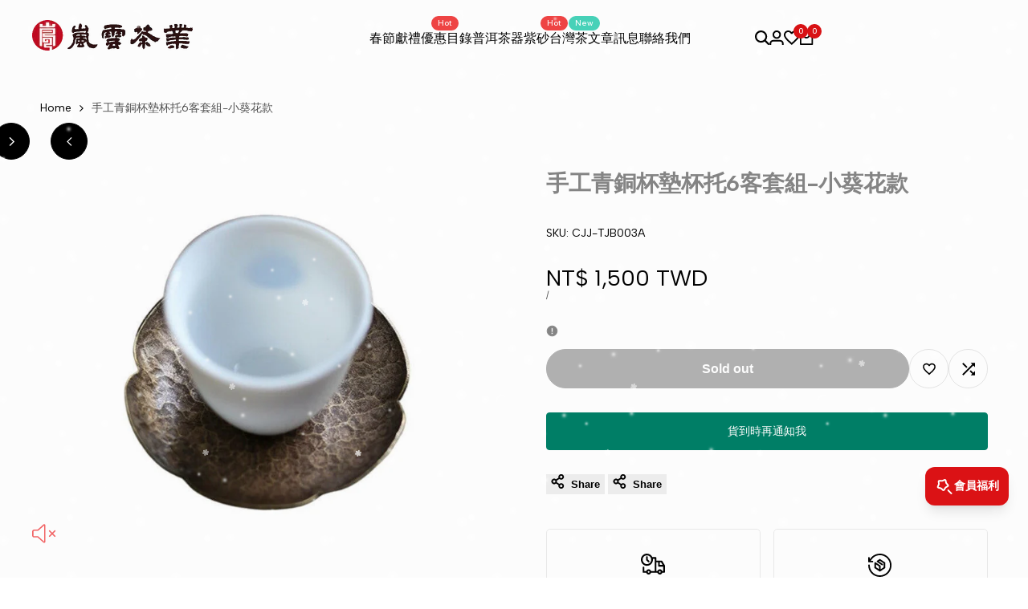

--- FILE ---
content_type: text/html; charset=utf-8
request_url: https://lanyun.tw/en/products/cjj-tjb003a
body_size: 81961
content:
<!doctype html><html class="no-js hdt-pr-img__effect-zoom hdt-badge__shape-round dir--ltr hdt-minimal-products hdt-hidden-products-wishlist hdt-hidden-products-compare" lang="en" dir="ltr">
  <head>
 
<meta charset="utf-8">
    <meta http-equiv="X-UA-Compatible" content="IE=edge">
    <meta name="viewport" content="width=device-width,initial-scale=1">
    <meta name="theme-color" content="">
    <link rel="canonical" href="https://lanyun.tw/en/products/cjj-tjb003a"><link rel="icon" type="image/png" href="//lanyun.tw/cdn/shop/files/favicon-1.png?crop=center&height=32&v=1650613856&width=32">
      <link rel="apple-touch-icon" href="//lanyun.tw/cdn/shop/files/favicon-1.png?crop=center&height=48&v=1650613856&width=48"><link rel="preconnect" href="https://fonts.shopifycdn.com" crossorigin><link href="https://fonts.googleapis.com/css2?family=Albert+Sans:ital,wght@0,100..900;1,100..900&amp;family=Playfair+Display:ital,wght@0,400..900;1,400..900&amp;family=Poppins:ital,wght@0,100;0,200;0,300;0,400;0,500;0,600;0,700;0,800;0,900;1,100;1,200;1,300;1,400;1,500;1,600;1,700;1,800;1,900&amp;display=swap" rel="stylesheet"><title>
      手工青銅杯墊杯托6客套組-小葵花款
 &ndash; 嵐雲茶業</title><meta name="description" content="◎ 手工錘紋杯墊組 ◎&amp;nbsp;&amp;nbsp; 手工製作銅杯墊 每一片紋理獨一無二 ◎ 規格 ◎ 單客規格尺寸：直徑7cm 高約 0.9cm 重量：重約35克 整組為6客一套 杯墊按材質可分為以下幾種： 1、紙質杯墊通常由於其自身易碎的特性，不能用水清洗，通常是一次性的； 2、木製杯墊木製杯墊實用性比較強，也比較耐用，但是顏色跟種類太單調； 3、塑膠杯墊用PVC塑膠製作的塑膠杯墊，造型繁多，比如卡通造型、品牌造型、仿真模型等等，加置公司、企業LOGO更為突出，不僅具備實用性，而且能起到很好的視覺效果和廣告效果。另外，使用PP料製造的杯墊，還有PP頂面加EVA底面組合的杯墊在國外也比較暢銷。 4、金屬杯墊主要是馬口鐵為主，同樣輕巧，耐用。 5、押花杯墊擷取大自然中盛開的">
<!-- /snippets/social-meta-tags.liquid -->

<meta property="og:site_name" content="嵐雲茶業">
<meta property="og:url" content="https://lanyun.tw/en/products/cjj-tjb003a">
<meta property="og:title" content="手工青銅杯墊杯托6客套組-小葵花款">
<meta property="og:type" content="product">
<meta property="og:description" content="◎ 手工錘紋杯墊組 ◎&amp;nbsp;&amp;nbsp; 手工製作銅杯墊 每一片紋理獨一無二 ◎ 規格 ◎ 單客規格尺寸：直徑7cm 高約 0.9cm 重量：重約35克 整組為6客一套 杯墊按材質可分為以下幾種： 1、紙質杯墊通常由於其自身易碎的特性，不能用水清洗，通常是一次性的； 2、木製杯墊木製杯墊實用性比較強，也比較耐用，但是顏色跟種類太單調； 3、塑膠杯墊用PVC塑膠製作的塑膠杯墊，造型繁多，比如卡通造型、品牌造型、仿真模型等等，加置公司、企業LOGO更為突出，不僅具備實用性，而且能起到很好的視覺效果和廣告效果。另外，使用PP料製造的杯墊，還有PP頂面加EVA底面組合的杯墊在國外也比較暢銷。 4、金屬杯墊主要是馬口鐵為主，同樣輕巧，耐用。 5、押花杯墊擷取大自然中盛開的"><meta property="og:image" content="http://lanyun.tw/cdn/shop/products/tjb003a-a.jpg?v=1711288625">
  <meta property="og:image:secure_url" content="https://lanyun.tw/cdn/shop/products/tjb003a-a.jpg?v=1711288625">
  <meta property="og:image:width" content="800">
  <meta property="og:image:height" content="800"><meta property="og:price:amount" content="1,500">
  <meta property="og:price:currency" content="TWD"><meta name="twitter:card" content="summary_large_image">
<meta name="twitter:title" content="手工青銅杯墊杯托6客套組-小葵花款">
<meta name="twitter:description" content="◎ 手工錘紋杯墊組 ◎&amp;nbsp;&amp;nbsp; 手工製作銅杯墊 每一片紋理獨一無二 ◎ 規格 ◎ 單客規格尺寸：直徑7cm 高約 0.9cm 重量：重約35克 整組為6客一套 杯墊按材質可分為以下幾種： 1、紙質杯墊通常由於其自身易碎的特性，不能用水清洗，通常是一次性的； 2、木製杯墊木製杯墊實用性比較強，也比較耐用，但是顏色跟種類太單調； 3、塑膠杯墊用PVC塑膠製作的塑膠杯墊，造型繁多，比如卡通造型、品牌造型、仿真模型等等，加置公司、企業LOGO更為突出，不僅具備實用性，而且能起到很好的視覺效果和廣告效果。另外，使用PP料製造的杯墊，還有PP頂面加EVA底面組合的杯墊在國外也比較暢銷。 4、金屬杯墊主要是馬口鐵為主，同樣輕巧，耐用。 5、押花杯墊擷取大自然中盛開的">
<script async crossorigin fetchpriority="high" src="/cdn/shopifycloud/importmap-polyfill/es-modules-shim.2.4.0.js"></script>
<script>
  window.themeHDN = {
    settings: {
      shopCurency: "TWD",
      currencyFormat: "NT$ {{ amount_no_decimals }} TWD",
      moneyFormat: "NT$ {{ amount_no_decimals }}",
      moneyWithCurrencyFormat: "NT$ {{ amount_no_decimals }} TWD",
      pageType: `product`,
      actionAfterATC: `open_cart_drawer`,
      currencyCodeEnabled: true,
      autoCurrencies: false,
      currencyRound: false,
      revealInView: true
      }
  };
  document.documentElement.className = document.documentElement.className.replace('no-js', 'js');if (themeHDN.settings.revealInView && matchMedia("motion")) {
    document.querySelector('html').classList.add('hdt-reveal-in-view')
  }
</script>
<script type="importmap">
  {
    "imports": {
      "@theme/libs": "//lanyun.tw/cdn/shop/t/71/assets/libs.min.js?v=132246485459096699051769835238",
      "@theme/events": "//lanyun.tw/cdn/shop/t/71/assets/events.js?v=126252641563621240161769835238",
      "@theme/utilities": "//lanyun.tw/cdn/shop/t/71/assets/utilities.js?v=113088963291857414851769835238",
      "@theme/global": "//lanyun.tw/cdn/shop/t/71/assets/global.min.js?v=63773238322800521001769835238",
      "@theme/floating": "//lanyun.tw/cdn/shop/t/71/assets/floating.min.js?v=177090544823015658871769835238",
      "@theme/zoom-psw": "//lanyun.tw/cdn/shop/t/71/assets/zoom-psw.min.js?v=9794405384828439741769835238",
      "@theme/psw": "//lanyun.tw/cdn/shop/t/71/assets/es-psw.min.js?v=56831319481966336101769835238",
      "@theme/dayjs": "//lanyun.tw/cdn/shop/t/71/assets/day.min.js?v=105690777647603308301769835238"
    }
  }
</script>
<link rel="modulepreload" href="//lanyun.tw/cdn/shop/t/71/assets/libs.min.js?v=132246485459096699051769835238">
<link rel="modulepreload" href="//lanyun.tw/cdn/shop/t/71/assets/global.min.js?v=63773238322800521001769835238">
<script type="module" src="//lanyun.tw/cdn/shop/t/71/assets/libs.min.js?v=132246485459096699051769835238" fetchpriority="high"></script>
<link rel="modulepreload" href="//lanyun.tw/cdn/shop/t/71/assets/events.js?v=126252641563621240161769835238">
<link rel="modulepreload" href="//lanyun.tw/cdn/shop/t/71/assets/utilities.js?v=113088963291857414851769835238">
<link rel="modulepreload" href="//lanyun.tw/cdn/shop/t/71/assets/floating.min.js?v=177090544823015658871769835238">
<link rel="modulepreload" href="//lanyun.tw/cdn/shop/t/71/assets/zoom-psw.min.js?v=9794405384828439741769835238">
<link rel="modulepreload" href="//lanyun.tw/cdn/shop/t/71/assets/es-psw.min.js?v=56831319481966336101769835238">
<style data-shopify>:root {
    --aspect-ratiocus1: 0.716;
    --scrollbar-w: 0px;
    /* Spacing */
    --spacing-0-2: 0.2rem; /* 2px */
    --spacing-0-4: 0.4rem; /* 4px */
    --spacing-0-6: 0.6rem; /* 6px */
    --spacing-0-8: 0.8rem; /* 8px */
    --spacing-1: 1rem; /* 10px */
    --spacing-1-2: 1.2rem; /* 12px */
    --spacing-1-4: 1.4rem; /* 14px */
    --spacing-1-6: 1.6rem; /* 16px */
    --spacing-1-8: 1.8rem; /* 18px */
    --spacing-2: 2rem; /* 20px */
    --spacing-2-2: 2.2rem; /* 22px */
    --spacing-2-4: 2.4rem; /* 24px */
    --spacing-2-6: 2.6rem; /* 26px */
    --spacing-2-8: 2.8rem; /* 28px */
    --spacing-3: 3rem; /* 30px */
    --spacing-3-2: 3.2rem; /* 32px */
    --spacing-3-4: 3.4rem; /* 34px */
    --spacing-3-6: 3.6rem; /* 36px */
    --spacing-3-8: 3.8rem; /* 38px */
    --spacing-4: 4rem; /* 40px */
    --spacing-4-2: 4.2rem; /* 42px */
    --spacing-4-4: 4.4rem; /* 44px */
    --spacing-4-8: 4.8rem; /* 48px */
    --spacing-5: 5rem; /* 50px */
    --spacing-5-6: 5.6rem; /* 56px */
    --spacing-6: 6rem; /* 60px */
    --spacing-6-4: 6.4rem; /* 64px */
    --spacing-7: 7rem; /* 70px */
    --spacing-7-2: 7.2rem; /* 72px */
    --spacing-8: 8rem; /* 80px */
    --spacing-9: 9rem; /* 90px */
    --spacing-10: 10rem; /* 100px */
    /* Colors */
    --color-base-background: 255 255 255;
    --color-base-text: 134 134 134;
    --color-focus: 213 58 61;
    --payment-terms-background-color: rgb(255 255 255);

    /* Product badge colors */
    --color-on-sale-badge-background: 252 87 50;
    --color-on-sale-badge-text: 255 255 255;
    --color-new-badge-background: 72 212 187;
    --color-new-badge-text: 255 255 255;
    --color-sold-out-badge-background: 242 242 242;
    --color-sold-out-badge-text: 0 0 0;
    --color-pre-order-badge-background: 85 166 83;
    --color-pre-order-badge-text: 255 255 255;
    --color-custom-badge-background: 131 183 53;
    --color-custom-badge-text: 255 255 255;

    /* Notices colors */
    --color-tooltip-background: 35 35 35;
    --color-tooltip-text: 255 255 255;
    --color-success-background: 232 240 233;
    --color-success-text: 66 132 69;
    --color-warning-background: 251 246 234;
    --color-warning-text: 224 178 82;
    --color-error-background: 253 224 228;
    --color-error-text: 235 0 27;--f_family_1: "Albert Sans",  serif;--f_family_2: "Playfair Display",  serif;--f_family_3: "Poppins",  serif;--f_family: var(--f_family_1);/* --bs-font-sans-serif: var(--f_family); */

    --font-body-family: var(--f_family);
    --font-body-weight: 400;
    --font-body-weight-bold: 700;

    --font-heading-family: var('Albert Sans', sans-serif);
    --font-heading-weight: 400;

    --font-body-line-height: 1.6;
    --font-body-spacing: 0.0em;
    --font-heading-scale: 1.0;
    --font-heading-line-height: 1.2;
    --font-heading-spacing: 0.0em;
    --button-line-height: 1.2;

    --h0-size: 8.0rem;
    --h1-size: 6.8rem;
    --h2-size: 4.8rem;
    --h3-size: 3.8rem;
    --h4-size: 2.8rem;
    --h5-size: 2.4rem;
    --h6-size: 2.0rem;

    --h0-size-mb: 4.0rem;
    --h1-size-mb: 2.8rem;
    --h2-size-mb: 3.2rem;
    --h3-size-mb: 2.2rem;
    --h4-size-mb: 2.2rem;
    --h5-size-mb: 2.0rem;
    --h6-size-mb: 1.6rem;

    /* Font sizes */
    --text-xs: 1.4rem;
    --text-sm: 1.6rem;
    --text-base: 1.8rem;
    --text-lg: 2.0rem;
    --text-xl: 2.2rem;
    --text-2xl: 2.4rem;
    --text-4xl: 2.6rem;
    --text-6xl: 2.8rem;
    --text-8xl: 3.0rem;
    --text-10xl: 3.2rem;
    --text-12xl: 3.4rem;
    /* Font Weight */
    --font-light: 300;
    --font-normal: 400;
    --font-medium: 500;
    --font-semibold: 600;
    --font-bold: 700;
    --font-extrabold: 800;
    --font-black: 900;
    --spacing-x: 15px;
    --spacing-y: 15px;

    --container-max-width: 144rem;
    --container-max-width-padding-lg: 154rem;
    --container-max-width-padding-md: 150rem;
    --container-width-margin: 0rem;
    --spacing-sections-desktop: 0px;
    --spacing-sections-mobile: 0px;

    /* Border Radius */
    --radius-2xs: 0.33333333333333337rem;
    --radius-xs: 0.5rem;
    --radius-sm: 1.0rem;
    --radius: 2.0rem;
    --radius-lg: 4.0rem;
    --radius-full: 9999px;
    --radius-button: 6.0rem;
    --radius-input: 4.0rem;
    --radius-product-card: 1.0rem;
    --radius-product-media: 1.0rem;
    --radius-collection-card: 1.0rem;
    --radius-blog-card: 1.0rem;

    --padding-block-input: var(--spacing-0-6);
    --padding-inline-input: var(--spacing-1);
    --height-input: var(--spacing-4-2);
    --thickness-btn: 0.1rem;

    --cursor-zoom-in-icon: url(//lanyun.tw/cdn/shop/t/71/assets/cursor-zoom-in.svg?v=88807523373575012131769835238);
    --cursor-close-svg-url: url(//lanyun.tw/cdn/shop/t/71/assets/cursor-close.svg?v=47636334999695629861769835238);

    /* RTL support */
      --value-logical-flip: 1;
      --value-origin-start: left;
      --value-origin-end: right;}

  /* Color schemes */
  [color-scheme="scheme-1"] {
      --color-background: 255 255 255;
      --gradient-background: #ffffff;
      --color-background2: 242 242 242;

      --color-foreground: 0 0 0;
      --color-foreground2: 84 84 84;
      --color-accent: 219 18 21;
      --color-secondary: 191 191 191;
      --color-tertiary: 128 128 128;

      --color-button: 0 0 0;
      --color-button-text: 255 255 255;
      --color-button-border: 0 0 0;
      --color-secondary-button: 255 255 255;
      --color-secondary-button-text: 0 0 0;

      --hdt-btn-secondary-color: 76 76 76;
      --hdt-btn-secondary-bg: 191 191 191;

      --hdt-btn-tertiary-color: 51 51 51;
      --hdt-btn-tertiary-bg: 128 128 128;
      --color-secondary-brightness: 255 255 255;
      --color-link: 0 0 0;
      --color-accent: 219 18 21;
      --color-line-border: 235 235 235;
      --color-overlay: 0 0 0;
      --payment-terms-background-color: rgb(255 255 255);
      /* Product colors */
      --color-pr-price: 0 0 0;
      --color-pr-sale-price: 219 18 21;
      --color-pr-text: 0 0 0;
      --color-pr-rating: ;
      /* Input colors */
      --color-input-primary: 255 255 255;
      --color-input-secondary: 144 144 144;
    }
  [color-scheme="scheme-2"] {
      --color-background: 255 255 255;
      --gradient-background: #ffffff;
      --color-background2: 255 255 255;

      --color-foreground: 0 0 0;
      --color-foreground2: 84 84 84;
      --color-accent: 219 18 21;
      --color-secondary: 64 64 64;
      --color-tertiary: 128 128 128;

      --color-button: 255 255 255;
      --color-button-text: 0 0 0;
      --color-button-border: 235 235 235;
      --color-secondary-button: 255 255 255;
      --color-secondary-button-text: 0 0 0;

      --hdt-btn-secondary-color: 217 217 217;
      --hdt-btn-secondary-bg: 64 64 64;

      --hdt-btn-tertiary-color: 230 230 230;
      --hdt-btn-tertiary-bg: 128 128 128;
      --color-secondary-brightness: 255 255 255;
      --color-link: 0 0 0;
      --color-accent: 219 18 21;
      --color-line-border: 236 236 236;
      --color-overlay: 0 0 0;
      --payment-terms-background-color: rgb(255 255 255);
      /* Product colors */
      --color-pr-price: 0 0 0;
      --color-pr-sale-price: 219 18 21;
      --color-pr-text: 0 0 0;
      --color-pr-rating: ;
      /* Input colors */
      --color-input-primary: 255 255 255;
      --color-input-secondary: 0 0 0;
    }
  [color-scheme="scheme-3"] {
      --color-background: 255 255 255;
      --gradient-background: #ffffff;
      --color-background2: 255 255 255;

      --color-foreground: 0 0 0;
      --color-foreground2: 0 0 0;
      --color-accent: 219 18 21;
      --color-secondary: 64 64 64;
      --color-tertiary: 128 128 128;

      --color-button: 242 242 242;
      --color-button-text: 0 0 0;
      --color-button-border: 242 242 242;
      --color-secondary-button: 255 255 255;
      --color-secondary-button-text: 0 0 0;

      --hdt-btn-secondary-color: 217 217 217;
      --hdt-btn-secondary-bg: 64 64 64;

      --hdt-btn-tertiary-color: 230 230 230;
      --hdt-btn-tertiary-bg: 128 128 128;
      --color-secondary-brightness: 255 255 255;
      --color-link: 0 0 0;
      --color-accent: 219 18 21;
      --color-line-border: 238 238 238;
      --color-overlay: 0 0 0;
      --payment-terms-background-color: rgb(255 255 255);
      /* Product colors */
      --color-pr-price: 0 0 0;
      --color-pr-sale-price: 219 18 21;
      --color-pr-text: 0 0 0;
      --color-pr-rating: ;
      /* Input colors */
      --color-input-primary: 255 255 255;
      --color-input-secondary: 0 0 0;
    }
  [color-scheme="scheme-4"] {
      --color-background: 245 245 245;
      --gradient-background: #f5f5f5;
      --color-background2: 255 255 255;

      --color-foreground: 0 0 0;
      --color-foreground2: 84 84 84;
      --color-accent: 219 18 21;
      --color-secondary: 191 191 191;
      --color-tertiary: 128 128 128;

      --color-button: 0 0 0;
      --color-button-text: 255 255 255;
      --color-button-border: 0 0 0;
      --color-secondary-button: 245 245 245;
      --color-secondary-button-text: 0 0 0;

      --hdt-btn-secondary-color: 76 76 76;
      --hdt-btn-secondary-bg: 191 191 191;

      --hdt-btn-tertiary-color: 51 51 51;
      --hdt-btn-tertiary-bg: 128 128 128;
      --color-secondary-brightness: 255 255 255;
      --color-link: 0 0 0;
      --color-accent: 219 18 21;
      --color-line-border: 235 235 235;
      --color-overlay: 0 0 0;
      --payment-terms-background-color: rgb(245 245 245);
      /* Product colors */
      --color-pr-price: 0 0 0;
      --color-pr-sale-price: 219 18 21;
      --color-pr-text: 0 0 0;
      --color-pr-rating: ;
      /* Input colors */
      --color-input-primary: 255 255 255;
      --color-input-secondary: 144 144 144;
    }
  [color-scheme="scheme-5"] {
      --color-background: 251 247 240;
      --gradient-background: #fbf7f0;
      --color-background2: 251 247 240;

      --color-foreground: 0 0 0;
      --color-foreground2: 84 84 84;
      --color-accent: 219 18 21;
      --color-secondary: 64 64 64;
      --color-tertiary: 128 128 128;

      --color-button: 0 0 0;
      --color-button-text: 0 0 0;
      --color-button-border: 0 0 0;
      --color-secondary-button: 251 247 240;
      --color-secondary-button-text: 0 0 0;

      --hdt-btn-secondary-color: 217 217 217;
      --hdt-btn-secondary-bg: 64 64 64;

      --hdt-btn-tertiary-color: 230 230 230;
      --hdt-btn-tertiary-bg: 128 128 128;
      --color-secondary-brightness: 255 255 255;
      --color-link: 0 0 0;
      --color-accent: 219 18 21;
      --color-line-border: 0 0 0;
      --color-overlay: 0 0 0;
      --payment-terms-background-color: rgb(251 247 240);
      /* Product colors */
      --color-pr-price: 0 0 0;
      --color-pr-sale-price: 219 18 21;
      --color-pr-text: 0 0 0;
      --color-pr-rating: ;
      /* Input colors */
      --color-input-primary: 255 255 255;
      --color-input-secondary: 104 104 104;
    }
  [color-scheme="scheme-67a7ca9f-3333-4245-b79f-2e9849d7e615"] {
      --color-background: 0 0 0;
      --gradient-background: #000000;
      --color-background2: 68 68 68;

      --color-foreground: 255 255 255;
      --color-foreground2: 231 231 231;
      --color-accent: 219 18 21;
      --color-secondary: 64 64 64;
      --color-tertiary: 128 128 128;

      --color-button: 255 255 255;
      --color-button-text: 0 0 0;
      --color-button-border: 255 255 255;
      --color-secondary-button: 0 0 0;
      --color-secondary-button-text: 255 255 255;

      --hdt-btn-secondary-color: 217 217 217;
      --hdt-btn-secondary-bg: 64 64 64;

      --hdt-btn-tertiary-color: 230 230 230;
      --hdt-btn-tertiary-bg: 128 128 128;
      --color-secondary-brightness: 0 0 0;
      --color-link: 255 255 255;
      --color-accent: 219 18 21;
      --color-line-border: 68 68 68;
      --color-overlay: 0 0 0;
      --payment-terms-background-color: rgb(0 0 0);
      /* Product colors */
      --color-pr-price: 255 255 255;
      --color-pr-sale-price: 219 18 21;
      --color-pr-text: 255 255 255;
      --color-pr-rating: ;
      /* Input colors */
      --color-input-primary: 255 255 255;
      --color-input-secondary: 144 144 144;
    }
  [color-scheme="scheme-4f7d5921-8567-40ac-8211-ef87792674d6"] {
      --color-background: 243 245 245;
      --gradient-background: #f3f5f5;
      --color-background2: 255 255 255;

      --color-foreground: 0 0 0;
      --color-foreground2: 255 255 255;
      --color-accent: 219 18 21;
      --color-secondary: 191 191 191;
      --color-tertiary: 128 128 128;

      --color-button: 0 0 0;
      --color-button-text: 255 255 255;
      --color-button-border: 0 0 0;
      --color-secondary-button: 243 245 245;
      --color-secondary-button-text: 0 0 0;

      --hdt-btn-secondary-color: 76 76 76;
      --hdt-btn-secondary-bg: 191 191 191;

      --hdt-btn-tertiary-color: 51 51 51;
      --hdt-btn-tertiary-bg: 128 128 128;
      --color-secondary-brightness: 255 255 255;
      --color-link: 0 0 0;
      --color-accent: 219 18 21;
      --color-line-border: 238 238 238;
      --color-overlay: 255 255 255;
      --payment-terms-background-color: rgb(243 245 245);
      /* Product colors */
      --color-pr-price: 0 0 0;
      --color-pr-sale-price: 219 18 21;
      --color-pr-text: 0 0 0;
      --color-pr-rating: ;
      /* Input colors */
      --color-input-primary: 255 255 255;
      --color-input-secondary: 144 144 144;
    }
  [color-scheme="scheme-4f7d5921-8567-40ac-8211-ef87792674d3"] {
      --color-background: 87 23 41;
      --gradient-background: #571729;
      --color-background2: 87 23 41;

      --color-foreground: 255 255 255;
      --color-foreground2: 255 255 255;
      --color-accent: 219 18 21;
      --color-secondary: 191 191 191;
      --color-tertiary: 128 128 128;

      --color-button: 87 23 41;
      --color-button-text: 255 255 255;
      --color-button-border: 219 18 21;
      --color-secondary-button: 87 23 41;
      --color-secondary-button-text: 255 255 255;

      --hdt-btn-secondary-color: 76 76 76;
      --hdt-btn-secondary-bg: 191 191 191;

      --hdt-btn-tertiary-color: 51 51 51;
      --hdt-btn-tertiary-bg: 128 128 128;
      --color-secondary-brightness: 0 0 0;
      --color-link: 255 255 255;
      --color-accent: 219 18 21;
      --color-line-border: 235 235 235;
      --color-overlay: 0 0 0;
      --payment-terms-background-color: rgb(87 23 41);
      /* Product colors */
      --color-pr-price: 0 0 0;
      --color-pr-sale-price: 219 18 21;
      --color-pr-text: 0 0 0;
      --color-pr-rating: ;
      /* Input colors */
      --color-input-primary: 255 255 255;
      --color-input-secondary: 144 144 144;
    }
  [color-scheme="scheme-f90f0b7b-ad3e-4ab8-9cae-885e995e1440"] {
      --color-background: 207 118 239;
      --gradient-background: #cf76ef;
      --color-background2: 242 242 242;

      --color-foreground: 255 255 255;
      --color-foreground2: 255 255 255;
      --color-accent: 219 18 21;
      --color-secondary: 191 191 191;
      --color-tertiary: 128 128 128;

      --color-button: 0 0 0;
      --color-button-text: 255 255 255;
      --color-button-border: 0 0 0;
      --color-secondary-button: 207 118 239;
      --color-secondary-button-text: 255 255 255;

      --hdt-btn-secondary-color: 76 76 76;
      --hdt-btn-secondary-bg: 191 191 191;

      --hdt-btn-tertiary-color: 51 51 51;
      --hdt-btn-tertiary-bg: 128 128 128;
      --color-secondary-brightness: 0 0 0;
      --color-link: 255 255 255;
      --color-accent: 219 18 21;
      --color-line-border: 235 235 235;
      --color-overlay: 0 0 0;
      --payment-terms-background-color: rgb(207 118 239);
      /* Product colors */
      --color-pr-price: 0 0 0;
      --color-pr-sale-price: 219 18 21;
      --color-pr-text: 0 0 0;
      --color-pr-rating: ;
      /* Input colors */
      --color-input-primary: 255 255 255;
      --color-input-secondary: 144 144 144;
    }
  [color-scheme="scheme-5afd4120-1f4f-45c9-8d12-2820aea1096a"] {
      --color-background: 0 0 0;
      --gradient-background: #000000;
      --color-background2: 242 242 242;

      --color-foreground: 255 255 255;
      --color-foreground2: 161 161 161;
      --color-accent: 219 18 21;
      --color-secondary: 191 191 191;
      --color-tertiary: 128 128 128;

      --color-button: 0 0 0;
      --color-button-text: 255 255 255;
      --color-button-border: 0 0 0;
      --color-secondary-button: 0 0 0;
      --color-secondary-button-text: 161 161 161;

      --hdt-btn-secondary-color: 76 76 76;
      --hdt-btn-secondary-bg: 191 191 191;

      --hdt-btn-tertiary-color: 51 51 51;
      --hdt-btn-tertiary-bg: 128 128 128;
      --color-secondary-brightness: 255 255 255;
      --color-link: 161 161 161;
      --color-accent: 219 18 21;
      --color-line-border: 48 48 48;
      --color-overlay: 0 0 0;
      --payment-terms-background-color: rgb(0 0 0);
      /* Product colors */
      --color-pr-price: 0 0 0;
      --color-pr-sale-price: 219 18 21;
      --color-pr-text: 0 0 0;
      --color-pr-rating: ;
      /* Input colors */
      --color-input-primary: 44 44 44;
      --color-input-secondary: 255 255 255;
    }
  [color-scheme="scheme-63c56da8-2986-4530-bc9d-e957aef09943"] {
      --color-background: 255 255 255;
      --gradient-background: #ffffff;
      --color-background2: 255 255 255;

      --color-foreground: 0 0 0;
      --color-foreground2: 132 132 132;
      --color-accent: 219 18 21;
      --color-secondary: 191 191 191;
      --color-tertiary: 128 128 128;

      --color-button: 0 0 0;
      --color-button-text: 255 255 255;
      --color-button-border: 0 0 0;
      --color-secondary-button: 255 255 255;
      --color-secondary-button-text: 0 0 0;

      --hdt-btn-secondary-color: 76 76 76;
      --hdt-btn-secondary-bg: 191 191 191;

      --hdt-btn-tertiary-color: 51 51 51;
      --hdt-btn-tertiary-bg: 128 128 128;
      --color-secondary-brightness: 255 255 255;
      --color-link: 0 0 0;
      --color-accent: 219 18 21;
      --color-line-border: 235 235 235;
      --color-overlay: 0 0 0;
      --payment-terms-background-color: rgb(255 255 255);
      /* Product colors */
      --color-pr-price: 0 0 0;
      --color-pr-sale-price: 219 18 21;
      --color-pr-text: 0 0 0;
      --color-pr-rating: ;
      /* Input colors */
      --color-input-primary: 255 255 255;
      --color-input-secondary: 144 144 144;
    }
  [color-scheme="scheme-20c8cd4d-1a6e-4938-b013-de4a45f75b17"] {
      --color-background: 255 255 255;
      --gradient-background: #ffffff;
      --color-background2: 243 245 245;

      --color-foreground: 0 0 0;
      --color-foreground2: 0 0 0;
      --color-accent: 219 18 21;
      --color-secondary: 64 64 64;
      --color-tertiary: 128 128 128;

      --color-button: 255 255 255;
      --color-button-text: 0 0 0;
      --color-button-border: 255 255 255;
      --color-secondary-button: 255 255 255;
      --color-secondary-button-text: 35 35 35;

      --hdt-btn-secondary-color: 217 217 217;
      --hdt-btn-secondary-bg: 64 64 64;

      --hdt-btn-tertiary-color: 230 230 230;
      --hdt-btn-tertiary-bg: 128 128 128;
      --color-secondary-brightness: 255 255 255;
      --color-link: 35 35 35;
      --color-accent: 219 18 21;
      --color-line-border: 255 255 255;
      --color-overlay: 0 0 0;
      --payment-terms-background-color: rgb(255 255 255);
      /* Product colors */
      --color-pr-price: 0 0 0;
      --color-pr-sale-price: 219 18 21;
      --color-pr-text: 0 0 0;
      --color-pr-rating: ;
      /* Input colors */
      --color-input-primary: 255 255 255;
      --color-input-secondary: 144 144 144;
    }
  [color-scheme="scheme-7d164942-6074-47f9-b17f-7866e774aee8"] {
      --color-background: 248 244 240;
      --gradient-background: #f8f4f0;
      --color-background2: 242 242 242;

      --color-foreground: 0 0 0;
      --color-foreground2: 134 134 134;
      --color-accent: 219 18 21;
      --color-secondary: 191 191 191;
      --color-tertiary: 128 128 128;

      --color-button: 0 0 0;
      --color-button-text: 255 255 255;
      --color-button-border: 0 0 0;
      --color-secondary-button: 248 244 240;
      --color-secondary-button-text: 0 0 0;

      --hdt-btn-secondary-color: 76 76 76;
      --hdt-btn-secondary-bg: 191 191 191;

      --hdt-btn-tertiary-color: 51 51 51;
      --hdt-btn-tertiary-bg: 128 128 128;
      --color-secondary-brightness: 255 255 255;
      --color-link: 0 0 0;
      --color-accent: 219 18 21;
      --color-line-border: 255 255 255;
      --color-overlay: 0 0 0;
      --payment-terms-background-color: rgb(248 244 240);
      /* Product colors */
      --color-pr-price: 0 0 0;
      --color-pr-sale-price: 219 18 21;
      --color-pr-text: 0 0 0;
      --color-pr-rating: ;
      /* Input colors */
      --color-input-primary: 255 255 255;
      --color-input-secondary: 144 144 144;
    }
  [color-scheme="scheme-e7eb99e9-245c-47f7-806e-d27d648f103b"] {
      --color-background: 255 255 255;
      --gradient-background: #ffffff;
      --color-background2: 242 242 242;

      --color-foreground: 0 0 0;
      --color-foreground2: 84 84 84;
      --color-accent: 219 18 21;
      --color-secondary: 191 191 191;
      --color-tertiary: 128 128 128;

      --color-button: 35 35 35;
      --color-button-text: 255 255 255;
      --color-button-border: 0 0 0;
      --color-secondary-button: 255 255 255;
      --color-secondary-button-text: 0 0 0;

      --hdt-btn-secondary-color: 76 76 76;
      --hdt-btn-secondary-bg: 191 191 191;

      --hdt-btn-tertiary-color: 51 51 51;
      --hdt-btn-tertiary-bg: 128 128 128;
      --color-secondary-brightness: 255 255 255;
      --color-link: 0 0 0;
      --color-accent: 219 18 21;
      --color-line-border: 235 235 235;
      --color-overlay: 0 0 0;
      --payment-terms-background-color: rgb(255 255 255);
      /* Product colors */
      --color-pr-price: 0 0 0;
      --color-pr-sale-price: 219 18 21;
      --color-pr-text: 0 0 0;
      --color-pr-rating: ;
      /* Input colors */
      --color-input-primary: 255 255 255;
      --color-input-secondary: 144 144 144;
    }
  

  @media screen and (min-width: 768px) {
    :root {
    /* Font sizes */
    --text-xs: 1.0rem;
    --text-sm: 1.2rem;
    --text-base: 1.4rem;
    --text-lg: 1.6rem;
    --text-xl: 1.8rem;
    --text-2xl: 2.0rem;
    --text-4xl: 2.2rem;
    --text-6xl: 2.4rem;
    --text-8xl: 2.6rem;
    --text-10xl: 2.8rem;
    --text-12xl: 3.0rem;
    --spacing-x: 30px;
    --spacing-y: 30px;
    }
  }
  .hdt-btn--size-custom-1 {
    --padding-button: 5px 16px; --height-button: 44px; --font-size-button: 14px;--min-width-btn: 100px; --min-width-btn-dt: 100px;
  }
</style>

<link href="//lanyun.tw/cdn/shop/t/71/assets/base.css?v=105234937328373765511769835238" rel="stylesheet" type="text/css" media="all" />

<link href="//lanyun.tw/cdn/shop/t/71/assets/theme.css?v=147027178441051448381769835238" rel="stylesheet" type="text/css" media="all" /><link href="//lanyun.tw/cdn/shop/t/71/assets/hdt-product-card.scss.css?v=96870652615142911751769835238" rel="stylesheet" type="text/css" media="all" /><script>window.performance && window.performance.mark && window.performance.mark('shopify.content_for_header.start');</script><meta name="facebook-domain-verification" content="x8rj0wwq6qevxlubh9chct34dwll7a">
<meta name="google-site-verification" content="ltajmfG-yBFWb28iV5T81M6_mvhetlbrbg3wrMhJyic">
<meta name="google-site-verification" content="1YZVB9m1V2hR3m2-qoi5Ih8fI3Yk8bH8KmIvLlabWd4">
<meta name="facebook-domain-verification" content="hyzk28p5egr32ilfno1a72ppknvtbn">
<meta name="facebook-domain-verification" content="rgfulbrsw2l2so9g002nml0m89sh8l">
<meta id="shopify-digital-wallet" name="shopify-digital-wallet" content="/54902521943/digital_wallets/dialog">
<link rel="alternate" hreflang="x-default" href="https://lanyun.tw/products/cjj-tjb003a">
<link rel="alternate" hreflang="zh-Hant" href="https://lanyun.tw/products/cjj-tjb003a">
<link rel="alternate" hreflang="en" href="https://lanyun.tw/en/products/cjj-tjb003a">
<link rel="alternate" hreflang="zh-Hant-TW" href="https://lanyun.tw/products/cjj-tjb003a">
<link rel="alternate" hreflang="zh-Hant-CN" href="https://lanyun.tw/products/cjj-tjb003a">
<link rel="alternate" hreflang="zh-Hant-MO" href="https://lanyun.tw/products/cjj-tjb003a">
<link rel="alternate" hreflang="zh-Hant-AE" href="https://lanyun.tw/products/cjj-tjb003a">
<link rel="alternate" hreflang="zh-Hant-BD" href="https://lanyun.tw/products/cjj-tjb003a">
<link rel="alternate" hreflang="zh-Hant-BN" href="https://lanyun.tw/products/cjj-tjb003a">
<link rel="alternate" hreflang="zh-Hant-BT" href="https://lanyun.tw/products/cjj-tjb003a">
<link rel="alternate" hreflang="zh-Hant-ID" href="https://lanyun.tw/products/cjj-tjb003a">
<link rel="alternate" hreflang="zh-Hant-JP" href="https://lanyun.tw/products/cjj-tjb003a">
<link rel="alternate" hreflang="zh-Hant-KH" href="https://lanyun.tw/products/cjj-tjb003a">
<link rel="alternate" hreflang="zh-Hant-KR" href="https://lanyun.tw/products/cjj-tjb003a">
<link rel="alternate" hreflang="zh-Hant-KW" href="https://lanyun.tw/products/cjj-tjb003a">
<link rel="alternate" hreflang="zh-Hant-LA" href="https://lanyun.tw/products/cjj-tjb003a">
<link rel="alternate" hreflang="zh-Hant-MM" href="https://lanyun.tw/products/cjj-tjb003a">
<link rel="alternate" hreflang="zh-Hant-MN" href="https://lanyun.tw/products/cjj-tjb003a">
<link rel="alternate" hreflang="zh-Hant-MY" href="https://lanyun.tw/products/cjj-tjb003a">
<link rel="alternate" hreflang="zh-Hant-OM" href="https://lanyun.tw/products/cjj-tjb003a">
<link rel="alternate" hreflang="zh-Hant-PH" href="https://lanyun.tw/products/cjj-tjb003a">
<link rel="alternate" hreflang="zh-Hant-SA" href="https://lanyun.tw/products/cjj-tjb003a">
<link rel="alternate" hreflang="zh-Hant-SG" href="https://lanyun.tw/products/cjj-tjb003a">
<link rel="alternate" hreflang="zh-Hant-TH" href="https://lanyun.tw/products/cjj-tjb003a">
<link rel="alternate" hreflang="zh-Hant-VN" href="https://lanyun.tw/products/cjj-tjb003a">
<link rel="alternate" hreflang="zh-Hant-YE" href="https://lanyun.tw/products/cjj-tjb003a">
<link rel="alternate" hreflang="zh-Hant-AU" href="https://lanyun.tw/products/cjj-tjb003a">
<link rel="alternate" hreflang="zh-Hant-NZ" href="https://lanyun.tw/products/cjj-tjb003a">
<link rel="alternate" hreflang="zh-Hant-HK" href="https://lanyun.tw/products/cjj-tjb003a">
<link rel="alternate" hreflang="zh-Hant-CA" href="https://lanyun.tw/products/cjj-tjb003a">
<link rel="alternate" hreflang="zh-Hant-US" href="https://lanyun.tw/products/cjj-tjb003a">
<link rel="alternate" hreflang="zh-Hant-DK" href="https://lanyun.tw/products/cjj-tjb003a">
<link rel="alternate" hreflang="zh-Hant-BE" href="https://lanyun.tw/products/cjj-tjb003a">
<link rel="alternate" hreflang="zh-Hant-LT" href="https://lanyun.tw/products/cjj-tjb003a">
<link rel="alternate" hreflang="zh-Hant-HU" href="https://lanyun.tw/products/cjj-tjb003a">
<link rel="alternate" hreflang="zh-Hant-ES" href="https://lanyun.tw/products/cjj-tjb003a">
<link rel="alternate" hreflang="zh-Hant-GR" href="https://lanyun.tw/products/cjj-tjb003a">
<link rel="alternate" hreflang="zh-Hant-FR" href="https://lanyun.tw/products/cjj-tjb003a">
<link rel="alternate" hreflang="zh-Hant-PL" href="https://lanyun.tw/products/cjj-tjb003a">
<link rel="alternate" hreflang="zh-Hant-FI" href="https://lanyun.tw/products/cjj-tjb003a">
<link rel="alternate" hreflang="zh-Hant-RU" href="https://lanyun.tw/products/cjj-tjb003a">
<link rel="alternate" hreflang="zh-Hant-BG" href="https://lanyun.tw/products/cjj-tjb003a">
<link rel="alternate" hreflang="zh-Hant-GB" href="https://lanyun.tw/products/cjj-tjb003a">
<link rel="alternate" hreflang="zh-Hant-NO" href="https://lanyun.tw/products/cjj-tjb003a">
<link rel="alternate" hreflang="zh-Hant-CZ" href="https://lanyun.tw/products/cjj-tjb003a">
<link rel="alternate" hreflang="zh-Hant-NL" href="https://lanyun.tw/products/cjj-tjb003a">
<link rel="alternate" hreflang="zh-Hant-SK" href="https://lanyun.tw/products/cjj-tjb003a">
<link rel="alternate" hreflang="zh-Hant-SI" href="https://lanyun.tw/products/cjj-tjb003a">
<link rel="alternate" hreflang="zh-Hant-AT" href="https://lanyun.tw/products/cjj-tjb003a">
<link rel="alternate" hreflang="zh-Hant-EE" href="https://lanyun.tw/products/cjj-tjb003a">
<link rel="alternate" hreflang="zh-Hant-IE" href="https://lanyun.tw/products/cjj-tjb003a">
<link rel="alternate" hreflang="zh-Hant-CH" href="https://lanyun.tw/products/cjj-tjb003a">
<link rel="alternate" hreflang="zh-Hant-SE" href="https://lanyun.tw/products/cjj-tjb003a">
<link rel="alternate" hreflang="zh-Hant-IT" href="https://lanyun.tw/products/cjj-tjb003a">
<link rel="alternate" hreflang="zh-Hant-PT" href="https://lanyun.tw/products/cjj-tjb003a">
<link rel="alternate" hreflang="zh-Hant-DE" href="https://lanyun.tw/products/cjj-tjb003a">
<link rel="alternate" hreflang="zh-Hant-RO" href="https://lanyun.tw/products/cjj-tjb003a">
<link rel="alternate" type="application/json+oembed" href="https://lanyun.tw/en/products/cjj-tjb003a.oembed">
<script async="async" src="/checkouts/internal/preloads.js?locale=en-TW"></script>
<script id="shopify-features" type="application/json">{"accessToken":"7ffaa448fb369d8afc7310427cd9fcff","betas":["rich-media-storefront-analytics"],"domain":"lanyun.tw","predictiveSearch":false,"shopId":54902521943,"locale":"en"}</script>
<script>var Shopify = Shopify || {};
Shopify.shop = "lanyuntea.myshopify.com";
Shopify.locale = "en";
Shopify.currency = {"active":"TWD","rate":"1.0"};
Shopify.country = "TW";
Shopify.theme = {"name":"2026春節","id":138227384407,"schema_name":"Ecomus","schema_version":"2.2.3","theme_store_id":null,"role":"main"};
Shopify.theme.handle = "null";
Shopify.theme.style = {"id":null,"handle":null};
Shopify.cdnHost = "lanyun.tw/cdn";
Shopify.routes = Shopify.routes || {};
Shopify.routes.root = "/en/";</script>
<script type="module">!function(o){(o.Shopify=o.Shopify||{}).modules=!0}(window);</script>
<script>!function(o){function n(){var o=[];function n(){o.push(Array.prototype.slice.apply(arguments))}return n.q=o,n}var t=o.Shopify=o.Shopify||{};t.loadFeatures=n(),t.autoloadFeatures=n()}(window);</script>
<script id="shop-js-analytics" type="application/json">{"pageType":"product"}</script>
<script defer="defer" async type="module" src="//lanyun.tw/cdn/shopifycloud/shop-js/modules/v2/client.init-shop-cart-sync_BN7fPSNr.en.esm.js"></script>
<script defer="defer" async type="module" src="//lanyun.tw/cdn/shopifycloud/shop-js/modules/v2/chunk.common_Cbph3Kss.esm.js"></script>
<script defer="defer" async type="module" src="//lanyun.tw/cdn/shopifycloud/shop-js/modules/v2/chunk.modal_DKumMAJ1.esm.js"></script>
<script type="module">
  await import("//lanyun.tw/cdn/shopifycloud/shop-js/modules/v2/client.init-shop-cart-sync_BN7fPSNr.en.esm.js");
await import("//lanyun.tw/cdn/shopifycloud/shop-js/modules/v2/chunk.common_Cbph3Kss.esm.js");
await import("//lanyun.tw/cdn/shopifycloud/shop-js/modules/v2/chunk.modal_DKumMAJ1.esm.js");

  window.Shopify.SignInWithShop?.initShopCartSync?.({"fedCMEnabled":true,"windoidEnabled":true});

</script>
<script>(function() {
  var isLoaded = false;
  function asyncLoad() {
    if (isLoaded) return;
    isLoaded = true;
    var urls = ["\/\/cdn.shopify.com\/proxy\/38faddb1071aaaafb41de8e74ae50dc352a7f218c26ee5fe2f4e493f17358f3a\/tags.akohub.com\/widget.js?id=e90b7ec8bfbdf7f9359693e4cc7362fa02cafa70aa0d3f5c92887dd7bccd80a7\u0026ts=1753948178979\u0026shop=lanyuntea.myshopify.com\u0026sp-cache-control=cHVibGljLCBtYXgtYWdlPTkwMA"];
    for (var i = 0; i < urls.length; i++) {
      var s = document.createElement('script');
      s.type = 'text/javascript';
      s.async = true;
      s.src = urls[i];
      var x = document.getElementsByTagName('script')[0];
      x.parentNode.insertBefore(s, x);
    }
  };
  if(window.attachEvent) {
    window.attachEvent('onload', asyncLoad);
  } else {
    window.addEventListener('load', asyncLoad, false);
  }
})();</script>
<script id="__st">var __st={"a":54902521943,"offset":28800,"reqid":"0ee37768-fe1e-4bb3-8cc6-9cca2b60f4b1-1770058339","pageurl":"lanyun.tw\/en\/products\/cjj-tjb003a","u":"ff9c8a5c23bd","p":"product","rtyp":"product","rid":6761364488279};</script>
<script>window.ShopifyPaypalV4VisibilityTracking = true;</script>
<script id="captcha-bootstrap">!function(){'use strict';const t='contact',e='account',n='new_comment',o=[[t,t],['blogs',n],['comments',n],[t,'customer']],c=[[e,'customer_login'],[e,'guest_login'],[e,'recover_customer_password'],[e,'create_customer']],r=t=>t.map((([t,e])=>`form[action*='/${t}']:not([data-nocaptcha='true']) input[name='form_type'][value='${e}']`)).join(','),a=t=>()=>t?[...document.querySelectorAll(t)].map((t=>t.form)):[];function s(){const t=[...o],e=r(t);return a(e)}const i='password',u='form_key',d=['recaptcha-v3-token','g-recaptcha-response','h-captcha-response',i],f=()=>{try{return window.sessionStorage}catch{return}},m='__shopify_v',_=t=>t.elements[u];function p(t,e,n=!1){try{const o=window.sessionStorage,c=JSON.parse(o.getItem(e)),{data:r}=function(t){const{data:e,action:n}=t;return t[m]||n?{data:e,action:n}:{data:t,action:n}}(c);for(const[e,n]of Object.entries(r))t.elements[e]&&(t.elements[e].value=n);n&&o.removeItem(e)}catch(o){console.error('form repopulation failed',{error:o})}}const l='form_type',E='cptcha';function T(t){t.dataset[E]=!0}const w=window,h=w.document,L='Shopify',v='ce_forms',y='captcha';let A=!1;((t,e)=>{const n=(g='f06e6c50-85a8-45c8-87d0-21a2b65856fe',I='https://cdn.shopify.com/shopifycloud/storefront-forms-hcaptcha/ce_storefront_forms_captcha_hcaptcha.v1.5.2.iife.js',D={infoText:'Protected by hCaptcha',privacyText:'Privacy',termsText:'Terms'},(t,e,n)=>{const o=w[L][v],c=o.bindForm;if(c)return c(t,g,e,D).then(n);var r;o.q.push([[t,g,e,D],n]),r=I,A||(h.body.append(Object.assign(h.createElement('script'),{id:'captcha-provider',async:!0,src:r})),A=!0)});var g,I,D;w[L]=w[L]||{},w[L][v]=w[L][v]||{},w[L][v].q=[],w[L][y]=w[L][y]||{},w[L][y].protect=function(t,e){n(t,void 0,e),T(t)},Object.freeze(w[L][y]),function(t,e,n,w,h,L){const[v,y,A,g]=function(t,e,n){const i=e?o:[],u=t?c:[],d=[...i,...u],f=r(d),m=r(i),_=r(d.filter((([t,e])=>n.includes(e))));return[a(f),a(m),a(_),s()]}(w,h,L),I=t=>{const e=t.target;return e instanceof HTMLFormElement?e:e&&e.form},D=t=>v().includes(t);t.addEventListener('submit',(t=>{const e=I(t);if(!e)return;const n=D(e)&&!e.dataset.hcaptchaBound&&!e.dataset.recaptchaBound,o=_(e),c=g().includes(e)&&(!o||!o.value);(n||c)&&t.preventDefault(),c&&!n&&(function(t){try{if(!f())return;!function(t){const e=f();if(!e)return;const n=_(t);if(!n)return;const o=n.value;o&&e.removeItem(o)}(t);const e=Array.from(Array(32),(()=>Math.random().toString(36)[2])).join('');!function(t,e){_(t)||t.append(Object.assign(document.createElement('input'),{type:'hidden',name:u})),t.elements[u].value=e}(t,e),function(t,e){const n=f();if(!n)return;const o=[...t.querySelectorAll(`input[type='${i}']`)].map((({name:t})=>t)),c=[...d,...o],r={};for(const[a,s]of new FormData(t).entries())c.includes(a)||(r[a]=s);n.setItem(e,JSON.stringify({[m]:1,action:t.action,data:r}))}(t,e)}catch(e){console.error('failed to persist form',e)}}(e),e.submit())}));const S=(t,e)=>{t&&!t.dataset[E]&&(n(t,e.some((e=>e===t))),T(t))};for(const o of['focusin','change'])t.addEventListener(o,(t=>{const e=I(t);D(e)&&S(e,y())}));const B=e.get('form_key'),M=e.get(l),P=B&&M;t.addEventListener('DOMContentLoaded',(()=>{const t=y();if(P)for(const e of t)e.elements[l].value===M&&p(e,B);[...new Set([...A(),...v().filter((t=>'true'===t.dataset.shopifyCaptcha))])].forEach((e=>S(e,t)))}))}(h,new URLSearchParams(w.location.search),n,t,e,['guest_login'])})(!0,!0)}();</script>
<script integrity="sha256-4kQ18oKyAcykRKYeNunJcIwy7WH5gtpwJnB7kiuLZ1E=" data-source-attribution="shopify.loadfeatures" defer="defer" src="//lanyun.tw/cdn/shopifycloud/storefront/assets/storefront/load_feature-a0a9edcb.js" crossorigin="anonymous"></script>
<script data-source-attribution="shopify.dynamic_checkout.dynamic.init">var Shopify=Shopify||{};Shopify.PaymentButton=Shopify.PaymentButton||{isStorefrontPortableWallets:!0,init:function(){window.Shopify.PaymentButton.init=function(){};var t=document.createElement("script");t.src="https://lanyun.tw/cdn/shopifycloud/portable-wallets/latest/portable-wallets.en.js",t.type="module",document.head.appendChild(t)}};
</script>
<script data-source-attribution="shopify.dynamic_checkout.buyer_consent">
  function portableWalletsHideBuyerConsent(e){var t=document.getElementById("shopify-buyer-consent"),n=document.getElementById("shopify-subscription-policy-button");t&&n&&(t.classList.add("hidden"),t.setAttribute("aria-hidden","true"),n.removeEventListener("click",e))}function portableWalletsShowBuyerConsent(e){var t=document.getElementById("shopify-buyer-consent"),n=document.getElementById("shopify-subscription-policy-button");t&&n&&(t.classList.remove("hidden"),t.removeAttribute("aria-hidden"),n.addEventListener("click",e))}window.Shopify?.PaymentButton&&(window.Shopify.PaymentButton.hideBuyerConsent=portableWalletsHideBuyerConsent,window.Shopify.PaymentButton.showBuyerConsent=portableWalletsShowBuyerConsent);
</script>
<script data-source-attribution="shopify.dynamic_checkout.cart.bootstrap">document.addEventListener("DOMContentLoaded",(function(){function t(){return document.querySelector("shopify-accelerated-checkout-cart, shopify-accelerated-checkout")}if(t())Shopify.PaymentButton.init();else{new MutationObserver((function(e,n){t()&&(Shopify.PaymentButton.init(),n.disconnect())})).observe(document.body,{childList:!0,subtree:!0})}}));
</script>

<script>window.performance && window.performance.mark && window.performance.mark('shopify.content_for_header.end');</script>
<!-- BEGIN app block: shopify://apps/ako-marketing/blocks/app/6be42e89-1d91-4a6a-bf9b-0d947ea5bfb8 --><!-- BEGIN app snippet: setup -->

<script>
  window.Akohub = Object.assign({}, window.Akohub, {"shop":{"moneyFormat":"NT$ {{ amount_no_decimals }}","isMultiPassEnabled":false,"enabledPlatforms":["line","instagram","google","facebook"],"features":["Discount","JudgeMe","TieredDiscount","KlaviyoEvent","AnalyzeCartSubtotalSelector","AIMarketing","LoyaltyVIP","Retargeting","Google","StoreCredit","SocialLogin","CheckoutReward","AnalyzeDrawerSubtotalSelector","POS","Referral","Instagram","Loyalty"],"cdnHostName":"https://tags.akohub.com","hostName":"https://app.akohub.com","appProxyPath":"/apps/akohub/","currency":"TWD","timezone":"Asia/Taipei"},"pointsSetting":{"pointName":{"plural":"紅利積分","singular":"紅利積分"},"discountLimit":{"percentage":"10","type":"percentage"},"title":"嵐雲紅利積分","pointBackRate":{"spent":1,"points":1},"pointRedeemRate":{"points":100,"cashBack":1},"enabled":true,"redemptionTitle":"redeem points:","redeemThreshold":0,"decimalPlaces":0},"walletSetting":{"enabled":false,"redemptionTitle":"redeem points:","redeemThreshold":0,"decimalPlaces":0},"vipSetting":{"enabled":true,"vips":[{"perks":[],"rewards":[{"pointsExpiry":1,"rewardValue":{"title":"首購折價100元","minimumRequirement":{},"usageLimit":1,"customerGets":{"fixedAmount":"100"},"discountType":"amountOffOrder"},"rewardType":"discountCode","title":"首購折價100元","enabled":true,"id":"dATFfXrOi9j3hl2_1WGbe","icon":{"alt":"amount off order discount","url":"https://akohub-images.s3.amazonaws.com/discount.svg"}}],"checkoutReward":null,"id":"tvsYBiGYmQYXivKKeAYrq","entries":{"amount":0},"icon":{"alt":"blue medal","url":"https://akohub-images.s3.amazonaws.com/blue-medal.svg"},"isStarter":true,"tag":"ako-vip-0","tierLevel":10004,"name":"新茶友會員"},{"perks":[],"rewards":[{"pointsExpiry":3,"rewardValue":{"title":"折價券100元","minimumRequirement":{"subtotal":"1000"},"usageLimit":1,"customerGets":{"fixedAmount":"100"},"discountType":"amountOffOrder"},"rewardType":"discountCode","title":"折價券100元","enabled":true,"id":"JUgzyc2E9OvBAE6oMCKbK","icon":{"alt":"amount off order discount","url":"https://akohub-images.s3.amazonaws.com/discount.svg"}}],"checkoutReward":{"value":0.02,"title":"喬木茶會員購物享98折","type":"amountOffOrder","discountType":"percentage"},"id":"qYlelqy1_kTwkXmt8LuK0","entries":{"amount":3000},"icon":{"alt":"silver medal","url":"https://akohub-images.s3.amazonaws.com/silver-medal.svg"},"tag":"ako-vip-1","tierLevel":20030,"name":"喬木茶會員"},{"perks":[],"rewards":[{"pointsExpiry":3,"rewardValue":{"title":"折扣券300元","minimumRequirement":{"subtotal":"2000"},"usageLimit":1,"customerGets":{"fixedAmount":"300"},"discountType":"amountOffOrder"},"rewardType":"discountCode","title":"折扣券300元","enabled":true,"id":"bwY8IVTLWDZXOi3E1Jiqc","icon":{"alt":"amount off order discount","url":"https://akohub-images.s3.amazonaws.com/discount.svg"}}],"checkoutReward":{"value":0.05,"title":"大樹茶會員購物享95折","type":"amountOffOrder","discountType":"percentage"},"id":"fCPc6ynH7i3iejghONcav","entries":{"amount":6000},"icon":{"alt":"gold medal","url":"https://akohub-images.s3.amazonaws.com/gold-medal.svg"},"tag":"ako-vip-2","tierLevel":30013,"name":"大樹茶會員"},{"perks":[],"rewards":[{"pointsExpiry":3,"rewardValue":{"title":"折扣券500元","minimumRequirement":{"subtotal":"3000"},"usageLimit":1,"customerGets":{"fixedAmount":"500"},"discountType":"amountOffOrder"},"rewardType":"discountCode","title":"折扣券500元","enabled":true,"id":"p4kbwZVRtkTVUo5RIC64R","icon":{"alt":"amount off order discount","url":"https://akohub-images.s3.amazonaws.com/discount.svg"}}],"checkoutReward":{"value":0.1,"title":"古樹茶會員購物享9折優惠","type":"amountOffOrder","discountType":"percentage"},"id":"adi2drjHM8zDg9qyQNx7c","entries":{"amount":20000},"icon":{"alt":"platium medal","url":"https://akohub-images.s3.amazonaws.com/platinum-medal.svg"},"tag":"ako-vip-3","tierLevel":40011,"name":"古樹茶會員"}],"entries":["amount"],"isRenewalEnabled":false},"referralSetting":{"referredCustomerCreateBefore":30,"socialShare":{"line":true,"twitter":true,"faceBook":true,"email":true},"enabled":true,"referralLink":"https://lanyun.tw","shopName":"嵐雲茶業","referralMessage":"推薦您加入 {{shopName}}!~註冊並使用我的推薦代碼  {{referralCode}}  就\n可獲得 {{rewardCollection}}! {{redirectLink}}"},"storeCreditSetting":{"enabled":false,"decimalPlaces":2},"ui":{"isRewardEnabled":true,"showPointDiscount":false,"widgetAppearance":{"triggerButton":{"type":"icon","position":"centerLeft","text":"會員獎勵","textColor":"#FFFFFF","icon":"https://akohub-images.s3.amazonaws.com/icon-gift.svg","textRotation":"rotated","offset":{"x":0,"y":0,"bottom":0,"top":0},"backgroundColor":"#000000"}},"gender":{"woman":true,"man":true,"transgender":true,"nonBinary":true,"other":true},"popupSettings":{"openOnCustomerVisit":false,"openOnCustomerLogin":false,"openOnThankyouPage":false},"customStyleSheet":"","showSocialLoginAtAccountPage":false,"applyAnywhere":true,"applyAllPages":false,"isBirthdayNotEditable":true,"showWidget":true,"cachedVersion":"1764643785522","socialLoginWidget":{},"pointRedemption":{"display":{"cart":true,"drawer":false},"selectors":{"drawer":{"container":null,"cartTotalPrice":null},"cart":{"container":null,"cartTotalPrice":null}},"flags":{"showPointRedemptionInAllPages":false}}}})
  window.Akohub.translation = {"account":"Account","shopName":"Our Shop","email":"Email","logInWithEmail":"Log in with Email","connected":"Connected","learnMore":"Learn more","logInToGetDiscount":"Log in to get discount","signUpWithFacebook":"Sign up with Facebook","logInWithFacebook":"Log in with Facebook","logIn":"Log in","noEmailError":"Please enter your email.","continue":"Continue","facebookAccountHasBeenUsedError":"This facebook login account has already connected with another Email account. Please log in with other facebook account to continue.","noRewardYet":"No reward yet","emailFormatError":"Please enter your email in the format: name@example.com","signUpWithInstagram":"Sign up with Instagram","lineAccountHasBeenUsedError":"This line login account has already connected with another Email account. Please log in with other line account to continue.","rewards":"Rewards","emailHasBeenUsedError":"This email has been signed up.","signUpWithEmail":"Sign up with Email","welcomeTo":"Welcome to","connectGoogle":"Connect Google","connectFacebook":"Connect Facebook","createAccount":"Create Account","logInWithInstagram":"Log in with Instagram","signUpWithLine":"Sign up with Line","logInWithGoogle":"Log in with Google","connectInstagram":"Connect Instagram","googleAccountHasBeenUsedError":"This google login account has already connected with another Email account. Please log in with other google account to continue.","logInWithLine":"Log in with Line","instagramAccountHasBeenUsedError":"This instagram login account has already connected with another Email account. Please log in with other instagram account to continue.","logOut":"Log out","connectLine":"Connect Line","logInWithSocialMedia":"Log in with social media","signUpWithGoogle":"Sign up with Google","accountPageOr":"OR","jDnqgC":"Ways to Reward","tdX+tp":"You have","pSyUe9":[["points"]," ",["point_currency_name"]],"ePK91l":"Edit","4pSxwB":"Go","gukqfD":"See all","TdW6jm":"Complete your profiile","Z2sqiV":["Get ",["reward_description"]," and let use know more about you!"],"m56URD":["Enter your birthday and gender and you’ll earn ",["reward_description"],"."],"VLGMKv":"Man","OPLQQT":"Woman","\/ohTff":"Transgender","q8iBTW":"Non-binary\/non-conforming","hPLUoE":"Prefer not to respond","tfDRzk":"Save","iH8pgl":"Back","+D614R":["You have already earned ",["reward_description"]," for completing your profile. You can edit below."],"fwsZMj":"Edit your profile","oDHtIV":"Celebrate your birthday","fsUPaG":"Congratulations","ampdkS":["You can earn ",["reward_description"]," on your birthday every year"],"sEMsRT":"VIP Tiers","KbxiV6":"Get more rewards when you get into higher membership!","qUTPeF":[["required_entries"]," to ",["vip_tier"]],"gwLW5i":"No rewards.","gCI\/kU":["Spent ",["amount_spent"]," ",["currency"]],"5DF\/yW":["Spent ",["amount_spent"]," ",["currency"]," + ",["orders_count"]," orders"],"16V3sy":["Earned ",["points_earned"]," ",["point_currency_name"]],"Ui08TR":["Earned ",["points_earned"]," ",["point_currency_name"]," + ",["orders_count"]," orders"],"aeK4m8":"Rewards to unlock","XO0Qoi":"Bonus rewards","XJOV1Y":"Activity","M6ASXf":"Socail Login","iqQ2cf":"Disconnect account?","ssiOCp":["You have logged into ",["shopName"]," through the following social account."],"5of4u9":"Member account","KYizNh":"Unconnected","4XCBZG":"You need to have at least one way to log in with social account. The last social account cannot to be disconnected.","+K0AvT":"Disconnect","2kdXX6":"To be expired","N40H+G":"All","Dq4thj":"No rewards to be expired yet.","FMIicF":["Adjusted ",["point_currency_name"]," from ",["original_balance"]," to ",["new_balance"]],"xmbPPs":["Earned ",["points_earned"]," ",["point_currency_name"]," by completing the customer profile."],"HoRJ2t":["Earned ",["points_earned"]," ",["point_currency_name"]," by logging in with social account."],"CdZYoh":["Started a new period for the ",["original_tier"]," VIP Tier"],"HBvuFS":["Upgrade from ",["original_tier"]," to ",["new_tier"],"."],"WJhjfg":["Downgrade from ",["original_tier"]," to ",["new_tier"],"."],"EEn0pZ":["Your ",["social_media"]," account has been disconnected."],"OofnPk":[["points_earned"]," ",["point_currency_name"]," were expired"],"earnedPointsFromOrder":["Earned ",["points_earned"]," ",["point_currency_name"]," by placing an order ",["order_number"]],"igReelsPromotion":["Earned ",["points_earned"]," ",["point_currency_name"]," by commenting on the ",["instagram_post"],"."],"redeemPointsFromOrder":["Redeemed ",["points_earned"]," ",["point_currency_name"]," for order ",["order_number"]],"refundPointsFromOrder":["Lost ",["points_earned"]," ",["point_currency_name"]," by refunding an order ",["order_number"]],"orderPaid":["Completed the payment for ",["order_number"]],"orderCreated":["Place an order ",["order_number"]],"instagramComment":["Commented on the ",["instagram_post"]],"Cw7oSa":["Earned ",["points_earned"]," ",["point_currency_name"]," for entering into the ",["tier_name"]," VIP tier."],"EX+30S":["Earned discount for entering into the ",["tier_name"]," VIP tier."],"e9aKmY":["Earned ",["points_earned"]," ",["point_currency_name"]," for the birthday reward."],"gApk3d":"Earned discount by completing the customer profile.","yxlro0":"Earned discount by logging in with social account.","GkfK+N":"Earned discount for the birthday reward.","cPl1ut":[["points_earned"]," ",["point_currency_name"]," for entering into the ",["tier_name"]," VIP tier was revoked."],"MbjMX\/":["Discount for entering into the ",["tier_name"]," VIP tier was revoked. (Discount code: ",["discount_code"],")"],"hasRedeemedPointButton":["Redeemed ",["max_points_amount"]," ",["point_currency_name"]," for ",["reward_value"]],"redeemPointButton":["Redeem ",["max_points_amount"]," ",["point_currency_name"]," for ",["reward_value"]],"availablePoints":["You have ",["points_amount"]," ",["point_currency_name"],". (Max available: ",["max_points_amount"]," ",["point_currency_name"],")"],"GMQ32j":"Log in to use discount","dzEc+I":"Some discount codes couldn't be used together. We applied the best combination.","tMWiPj":"The points you apply will be deducted from your account after you complete this order.","3I3iul":["The points you apply will be deducted from your account after you complete this order. Points can be used up to ",["maximum_redeem_points"]," ",["point_currency_name"],"."],"lVp+NP":["The points you apply will be deducted from your account after you complete this order. Points can be used up to ",["maximum_redeem_points"],"% of subtotal."],"OCnnKD":"Total Discount","+UKIr1":"Use Points discount","ymp6Vx":[["points_earned"]," ",["point_currency_name"]," for every $1 spent"],"AoOpbk":"Membership reward","qHwLVZ":"There was an error saving your profile, please try again","4BLrsr":"There was an error disconnecting your social account, please try again","6eI+oK":"Coupons","xvcvmx":["Expiration: ",["discount_end_date"]],"ZoYG8T":"My coupons","leo0yq":"No coupons yet","bO4XNe":["Became a ",["new_tier"]," VIP tier"],"M2\/JbE":["The ",["original_tier"]," VIP tier was revoked"],"GGnAwz":"Wrote a product review","useDiscountFromOrder":["Used discounts in the order ",["order_number"]],"H6Ma8Z":"Discount","DB8zMK":"Apply","OmA2Sk":"Enter a valid discount.","rYDvhF":"This discount has been applied.","1Ub5s3":"You can set up to 10 discounts.","higher-value-discount-applied-warning":[["discount_code"]," couldn't be used together. We applied the best combination."],"yOGTbg":"Lifetime","T6LWZX":[["amount_spent"]," ",["currency"]," + ",["orders_count"]," orders to ",["next_vip_tier"]],"LlDLak":[["amount_spent"]," ",["currency"]," to ",["next_vip_tier"]],"5oEhXH":[["points_earned"]," ",["point_currency_name"]," + ",["orders_count"]," orders to ",["next_vip_tier"]],"6ZS0kV":[["points_earned"]," ",["point_currency_name"]," to ",["next_vip_tier"]],"l4S+bs":"Use points discount","w9Nidl":["Spend ",["minimum_order_amount"]," to use points discount."],"Gc2aDv":"Discount applied","HVBbtA":[["amount_spent"]," ",["currency"]," + ",["orders_count"]," to renew ",["current_vip_tier"]],"iWjiEh":[["amount_spent"]," ",["currency"]," to renew ",["current_vip_tier"]],"z1jtjK":[["points_earned"]," ",["point_currency_name"]," + ",["orders_count"]," to renew ",["current_vip_tier"]],"D40oqt":[["expire_year"]," year"],"xsrORl":[["expire_year"]," years"],"u1JqZC":"Check my rewards","onMS1y":"Current Tier","28UC\/p":["Earned via ",["vip_tier"]," Tier"],"LKTVdm":[["points_earned"]," ",["point_currency_name"]," to renew ",["current_vip_tier"]],"ZILws9":"No activity yet."}
  window.Akohub.defaultTranslation = {"welcomeTo":"歡迎來到","shopName":"嵐雲茶業","noRewardYet":"尚無賺點任務","logIn":"登入帳號","learnMore":"點此了解會員專屬回饋","logInWithSocialMedia":"使用社群帳號登入，立即使用會員福利","createAccount":"建立帳號","logInWithFacebook":"使用 Facebook 帳號登入","logInWithInstagram":"使用 Instagram 帳號登入","logInWithGoogle":"使用 Google 帳號登入","logInWithLine":"使用 LINE 帳號登入","logInWithEmail":"使用 Email 登入","signUpWithFacebook":"使用 Facebook 帳號註冊","signUpWithInstagram":"使用 Instagram 帳號註冊","signUpWithLine":"使用 LINE 帳號註冊","email":"Email","continue":"繼續下一步","signUpWithGoogle":"使用 Google 帳號註冊","signUpWithEmail":"使用 Email 註冊","connectFacebook":"綁定 Facebook 帳號","connectInstagram":"綁定 Instagram 帳號","connectGoogle":"綁定 Google 帳號","connectLine":"綁定 LINE 帳號","connected":"帳號已綁定","accountPageOr":"或","emailFormatError":"請按照以下格式輸入 Email：name@example.com","emailHasBeenUsedError":"此 Email 已被註冊","facebookAccountHasBeenUsedError":"此 Facebook 帳號已綁定於其他 Email，請使用其他 Facebook 帳號註冊","googleAccountHasBeenUsedError":"此 Google 帳號已綁定於其他 Email，請使用其他 Google 帳號註冊","instagramAccountHasBeenUsedError":"此 Instagram 帳號已綁定於其他 Email，請使用其他 Instagram 帳號註冊","lineAccountHasBeenUsedError":"此 LINE 帳號已綁定於其他 Email，請使用其他 LINE 帳號註冊","rewards":"賺點任務 \/ 會員等級","jDnqgC":"獲得獎勵方式","tdX+tp":"您有","pSyUe9":[["points"]," ",["point_currency_name"]],"ePK91l":"編輯","4pSxwB":"前往","gukqfD":"瀏覽全部","6eI+oK":"我的優惠券","xvcvmx":["有效期限: ",["discount_end_date"]],"yOGTbg":"永久有效","ZoYG8T":"所有優惠券","28UC\/p":["透過成為 ",["vip_tier"]," 獲得"],"ATtjqQ":["訂購滿",["minimum_purchase_quantity"],"個商品以使用優惠卷"],"rEgztU":["消費金額滿$",["minimum_purchase_amount"],"以使用優惠卷"],"leo0yq":"尚無優惠券","ymp6Vx":["每消費$1獲得 ",["points_earned"]," ",["point_currency_name"]],"HK+yxw":["每消費$",["amount"],"，獲得 ",["points_earned"]," ",["point_currency_name"]," "],"TdW6jm":"完成會員檔案","Z2sqiV":["讓我們更了解你一點點，完成會員檔案即可獲得 ",["reward_description"]],"m56URD":["輸入生日和性別可獲得 ",["reward_description"]],"VLGMKv":"男性","OPLQQT":"女性","\/ohTff":"跨性","q8iBTW":"非二元","\/IX\/7x":"其他","tfDRzk":"儲存","iH8pgl":"返回","+D614R":["您已獲得填寫會員檔案的獎勵 ",["reward_description"],"！如需修改，請至下方編輯會員資料"],"fwsZMj":"編輯會員檔案","oDHtIV":"專屬生日禮","fsUPaG":"HAPPY BIRTHDAY!!!! ","ampdkS":["登入後填寫生日，每年生日當天即可獲得 ",["reward_description"],"(等級越高，禮物越多！)"],"gqh64K":"領取","qHwLVZ":"資料無法儲存，請重新嘗試","XIHSD1":"日期格式須為 YYYY\/MM\/DD","sEMsRT":"會員等級","KbxiV6":"不同等級會員，可獲得專屬會員回饋","gwLW5i":"尚無優惠卷","D40oqt":["會籍效期 ",["expire_year"]," 年"],"xsrORl":["會籍效期 ",["expire_year"]," 年"],"u1JqZC":"查看我的會員權益","onMS1y":"您的會員等級","AoOpbk":"會員購物折扣","aeK4m8":"會員升級回饋","XO0Qoi":"會員專屬權益","gCI\/kU":["消費 ",["amount_spent"]," ",["currency"]],"5DF\/yW":["消費 ",["amount_spent"]," ",["currency"]," + ",["orders_count"]," 張單"],"LlDLak":["再消費 ",["amount_spent"]," ",["currency"]," 升級至 ",["next_vip_tier"]],"T6LWZX":["再消費 ",["amount_spent"]," ",["currency"]," + ",["orders_count"]," 張單，升級至 ",["next_vip_tier"]],"iWjiEh":["消費 ",["amount_spent"]," ",["currency"]," 以延續 ",["current_vip_tier"]," 會籍"],"HVBbtA":["消費 ",["amount_spent"]," ",["currency"]," + ",["orders_count"]," 張單，以延續 ",["current_vip_tier"]," 會籍"],"account__total-spent":["已消費 ",["amount_spent"]," ",["currency"]],"account__total-spent-and-orders":["已消費 ",["amount_spent"]," ",["currency"]," + ",["orders_count"]," 張單"],"16V3sy":["累積 ",["points_earned"]," ",["point_currency_name"]],"Ui08TR":["累積 ",["points_earned"]," ",["point_currency_name"]," + ",["orders_count"]," 張單"],"6ZS0kV":["再累積 ",["points_earned"]," ",["point_currency_name"]," 升級至 ",["next_vip_tier"]],"5oEhXH":["再累積 ",["points_earned"]," ",["point_currency_name"]," + ",["orders_count"]," 張單，升級至 ",["next_vip_tier"]],"LKTVdm":["累積 ",["points_earned"]," ",["point_currency_name"],"以延續 ",["current_vip_tier"]," 會籍"],"z1jtjK":["累積 ",["points_earned"]," ",["point_currency_name"]," + ",["orders_count"]," 張單，以延續 ",["current_vip_tier"]," 會籍"],"account__total-points-earned":["已累積 ",["points_earned"]," ",["point_currency_name"]],"account__total-points-earned-and-orders":["已累積 ",["points_earned"]," ",["point_currency_name"]," + ",["orders_count"]," 張單"],"account":"會員帳戶","XJOV1Y":"會員紀錄","M6ASXf":"社群登入綁定","logOut":"登出","iqQ2cf":"解除帳號綁定？","ssiOCp":["您已使用以下社群帳號登入",["shopName"]],"5of4u9":"會員社群帳號","KYizNh":"尚未綁定","4XCBZG":"最少要綁定一個社群帳號","account_expire":["逾期",["expire_time"]],"+K0AvT":"解除綁定","2kdXX6":"即將到期點數","accountExpirePoint":[["points"]," ",["point_currency_name"],"將於 ",["expire_date"]," 逾期"],"N40H+G":"所有獎勵紀錄","COUcFd":"積分","H6Ma8Z":"折抵","Dq4thj":"無即將逾期點數","ZILws9":"還沒有活動","ZQD0\/M":"還沒有積分活動。","cTjx97":"還沒有折扣活動。","bO4XNe":["成為 ",["new_tier"]," "],"aZ5Gi\/":["到期",["expire_date"]],"FMIicF":["已將 ",["point_currency_name"],"從 ",["original_balance"],"調整為 ",["new_balance"]],"xmbPPs":["完成會員檔案點數已入帳 ",["points_earned"]," ",["point_currency_name"]],"HoRJ2t":["社群登入點數已入帳 ",["points_earned"]," ",["point_currency_name"]],"CdZYoh":[["original_tier"]," 會籍已延續"],"M2\/JbE":[["original_tier"],"會籍已撤銷"],"HBvuFS":["從",["original_tier"]," 升級為",["new_tier"]],"WJhjfg":["從",["original_tier"]," 回復為",["new_tier"]],"EEn0pZ":[["social_media"]," 帳號已解除綁定"],"OofnPk":[["points_earned"]," ",["point_currency_name"],"已過期"],"earnedPointsFromOrder":[["order_number"],"消費回饋點數 ",["points_earned"]," ",["point_currency_name"],"已入帳"],"igReelsPromotion":[["instagram_post"],"留言獎勵 ",["points_earned"]," ",["point_currency_name"],"已入帳"],"redeemPointsFromOrder":[["points_earned"]," ",["point_currency_name"],"已折抵於",["order_number"]],"refundPointsFromOrderIssued":["取消\/退款",["order_number"],"，退還已折抵之 ",["points_earned"]," ",["point_currency_name"]],"refundPointsFromOrderReturned":["取消\/退款",["order_number"],"，撤銷原訂回饋 ",["points_earned"]," ",["point_currency_name"]],"orderPaid":[["order_number"],"已完成付款"],"orderCreated":[["order_number"],"已完成下單"],"instagramComment":["已於",["instagram_post"],"留言"],"Cw7oSa":[["tier_name"]," 升級禮回饋 ",["points_earned"]," ",["point_currency_name"],"已入帳"],"EX+30S":[["tier_name"]," 升級禮回饋已入帳"],"e9aKmY":["生日禮 ",["points_earned"]," ",["point_currency_name"],"已入帳"],"gApk3d":"完成會員檔案獎勵已入帳","yxlro0":"社群登入獎勵已入帳","GkfK+N":"生日優惠卷已入帳","cPl1ut":[" ",["tier_name"]," 升級禮回饋 ",["points_earned"]," ",["point_currency_name"],"已撤銷"],"MbjMX\/":[["tier_name"]," 升級禮回饋已撤銷(折扣碼: ",["discount_code"],")"],"YRQWk7":["撰寫產品評論，獲得 ",["points_earned"]," ",["point_currency_name"]],"i2dbxz":["撰寫產品評論，獲得 ",["discount_code"]],"GGnAwz":"已撰寫產品評論","useDiscountFromOrder":["已將折扣折抵於 ",["order_number"]],"tuMQHY":["已邀請好友並獲得推薦回饋金 ",["discount_code"]],"DTkkDP":["已邀請好友並獲得推薦回饋 ",["points_earned"]," ",["point_currency_name"]],"8wWpLa":["完成註冊並獲得推薦回饋 ",["discount_code"]],"9yyKo8":["完成註冊並獲得推薦回饋 ",["points_earned"]," ",["point_currency_name"]],"qOMyFN":["已獲得 ",["points_earned"]," ",["point_currency_name"],"(",["reason"],")"],"+yiDfW":["已撤銷 ",["points_earned"]," ",["point_currency_name"]],"\/BVTkJ":["已撤銷 ",["points_earned"]," ",["point_currency_name"],"(",["reason"],")"],"LClcfi":[["discount_code"]," 將在 ",["expire_days"]," 天後過期。"],"Obcgti":[["discount_code"]," 將在 ",["expire_days"]," 天後過期。"],"TmSoEQ":[["points"]," ",["point_currency_name"]," 將在 ",["expire_days"]," 天後過期。"],"78y6H6":[["points"]," ",["point_currency_name"]," 將在 ",["expire_days"]," 天後過期。"],"activity__vipTierExpire":[["tier_name"]," VIP 等級已過期。"],"earnedPointsFromOrder_POS":"","redeemPointsFromOrder_POS":"","refundPointsFromOrderIssued_POS":"","refundPointsFromOrderReturned_POS":"","orderCreated_POS":"","4BLrsr":"無法解除社群帳號綁定，請重新嘗試","availablePoints":["您有 ",["points_amount"]," ",["point_currency_name"]," (折抵上限: ",["max_points_amount"]," ",["point_currency_name"],")"],"GMQ32j":"登入使用購物金","tMWiPj":"本次使用點數將於下單後從帳戶餘額扣除","3I3iul":["本次使用點數將於下單後從帳戶餘額扣除，此單折抵上限為",["maximum_redeem_points"]," ",["point_currency_name"],"."],"lVp+NP":["本次使用點數將於下單後從帳戶餘額扣除，此單折抵上限為商品總額之",["maximum_redeem_points"],"%."],"l4S+bs":"本次使用購物金","w9Nidl":["請消費滿 ",["minimum_order_amount"]," 以使用購物金"],"Gc2aDv":"已使用會員折扣金額","error__point-redemption__product-disallowed":"由於購物車中有不適用積分折扣的商品，因此無法應用折扣。","2kZ072":"推薦好友購買，獲得推薦回饋","2\/L9+3":"分享您的專屬連結，獲得推薦好友回饋","wxbXoB":"好友將獲得","uBAEuY":"您將獲得","XDe92s":"查看您的推薦代碼","Bc+l86":"使用您的推薦代碼\/連結推薦好友完成首次購買，您與好友皆能獲得推薦回饋","YO9ECN":"分享您的推薦連結\/代碼邀請好友註冊","4+r0ug":"好友推薦回饋金","rg1SuN":"登入領取您的新朋友回饋金！","nmtSbH":"輸入推薦代碼","q27kM7":"兌換推薦回饋","FWrE2R":["註冊後請於 ",["referral_reward_expire"]," 天內兌換新朋友回饋金"],"R2vHTT":"您已成功兌換新朋友回饋金！","uv8iWt":"請稍等，您的新朋友回饋金即將抵達！","oudQ2N":"您已收到好友邀請！","dvlILE":"輸入推薦代碼兌換專屬回饋","XeyDQY":"領取推薦回饋金","wRZAJr":"輸入好友推薦代碼","r1yi2Y":"請輸入有效推薦代碼","oG8b2m":"請新增商品以折抵您的點數","fwYKEa":"您的點數目前無效，請聯繫我們","H2imPM":"您的帳戶內尚無已生效點數","rjyWPb":"一月","4lgLew":"二月","hg6l4j":"三月","naCW6Z":"四月","3JzsDb":"五月","zeEQd\/":"六月","u4ex5r":"七月","DBHTm\/":"八月","hgvbYY":"九月","dzQfDY":"十月","t9QlBd":"十一月","r6zgGo":"十二月","eYbd7b":"日","YYzBv9":"一","7P\/9OY":"二","qeygIa":"三","u0F1Ey":"四","mob\/am":"五","JYRqp5":"六","hV+cYN":"請輸入您的電子郵件。","\/lhm0y":"請輸入有效的電子郵件格式。","TMCLs7":"該電子郵件已註冊。","PO6IIn":"請輸入您的密碼。","k5FG8L":"密碼長度必須至少為 5 個字元","bIrSDU":"請輸入您的名字。","khdKA1":"請輸入您的姓氏。","FUWeZ4":"請輸入您的電話號碼。","21\/9Uj":"請輸入有效的電話號碼格式。","+tIXhU":"該電話號碼已註冊。","0suc6+":"請輸入您的生日。","fJmaUx":"請選擇您的性別。","noEmailError":"請輸入您的 Email","hPLUoE":"不便告知","refundPointsFromOrder":[["order_number"],"退款已收回",["points_earned"]," ",["point_currency_name"]," "]}
  window.Akohub.liquidVariables = {
    
    template: 'product',
    profileLink: "/en/account/profile",
    shop: {
      currency: {
        sign: '$',
        code: 'TWD',
      },
    },
    cart: {
      moneyFormat: 'NT$ {{ amount_no_decimals }}',
      currency: {
        sign: '$',
        code: 'TWD',
      }
    }
  }
</script><!-- END app snippet -->

<!-- END app block --><!-- BEGIN app block: shopify://apps/ako-marketing/blocks/social-login-app-embed/6be42e89-1d91-4a6a-bf9b-0d947ea5bfb8 --><!-- BEGIN app snippet: setup -->

<script>
  window.Akohub = Object.assign({}, window.Akohub, {"shop":{"moneyFormat":"NT$ {{ amount_no_decimals }}","isMultiPassEnabled":false,"enabledPlatforms":["line","instagram","google","facebook"],"features":["Discount","JudgeMe","TieredDiscount","KlaviyoEvent","AnalyzeCartSubtotalSelector","AIMarketing","LoyaltyVIP","Retargeting","Google","StoreCredit","SocialLogin","CheckoutReward","AnalyzeDrawerSubtotalSelector","POS","Referral","Instagram","Loyalty"],"cdnHostName":"https://tags.akohub.com","hostName":"https://app.akohub.com","appProxyPath":"/apps/akohub/","currency":"TWD","timezone":"Asia/Taipei"},"pointsSetting":{"pointName":{"plural":"紅利積分","singular":"紅利積分"},"discountLimit":{"percentage":"10","type":"percentage"},"title":"嵐雲紅利積分","pointBackRate":{"spent":1,"points":1},"pointRedeemRate":{"points":100,"cashBack":1},"enabled":true,"redemptionTitle":"redeem points:","redeemThreshold":0,"decimalPlaces":0},"walletSetting":{"enabled":false,"redemptionTitle":"redeem points:","redeemThreshold":0,"decimalPlaces":0},"vipSetting":{"enabled":true,"vips":[{"perks":[],"rewards":[{"pointsExpiry":1,"rewardValue":{"title":"首購折價100元","minimumRequirement":{},"usageLimit":1,"customerGets":{"fixedAmount":"100"},"discountType":"amountOffOrder"},"rewardType":"discountCode","title":"首購折價100元","enabled":true,"id":"dATFfXrOi9j3hl2_1WGbe","icon":{"alt":"amount off order discount","url":"https://akohub-images.s3.amazonaws.com/discount.svg"}}],"checkoutReward":null,"id":"tvsYBiGYmQYXivKKeAYrq","entries":{"amount":0},"icon":{"alt":"blue medal","url":"https://akohub-images.s3.amazonaws.com/blue-medal.svg"},"isStarter":true,"tag":"ako-vip-0","tierLevel":10004,"name":"新茶友會員"},{"perks":[],"rewards":[{"pointsExpiry":3,"rewardValue":{"title":"折價券100元","minimumRequirement":{"subtotal":"1000"},"usageLimit":1,"customerGets":{"fixedAmount":"100"},"discountType":"amountOffOrder"},"rewardType":"discountCode","title":"折價券100元","enabled":true,"id":"JUgzyc2E9OvBAE6oMCKbK","icon":{"alt":"amount off order discount","url":"https://akohub-images.s3.amazonaws.com/discount.svg"}}],"checkoutReward":{"value":0.02,"title":"喬木茶會員購物享98折","type":"amountOffOrder","discountType":"percentage"},"id":"qYlelqy1_kTwkXmt8LuK0","entries":{"amount":3000},"icon":{"alt":"silver medal","url":"https://akohub-images.s3.amazonaws.com/silver-medal.svg"},"tag":"ako-vip-1","tierLevel":20030,"name":"喬木茶會員"},{"perks":[],"rewards":[{"pointsExpiry":3,"rewardValue":{"title":"折扣券300元","minimumRequirement":{"subtotal":"2000"},"usageLimit":1,"customerGets":{"fixedAmount":"300"},"discountType":"amountOffOrder"},"rewardType":"discountCode","title":"折扣券300元","enabled":true,"id":"bwY8IVTLWDZXOi3E1Jiqc","icon":{"alt":"amount off order discount","url":"https://akohub-images.s3.amazonaws.com/discount.svg"}}],"checkoutReward":{"value":0.05,"title":"大樹茶會員購物享95折","type":"amountOffOrder","discountType":"percentage"},"id":"fCPc6ynH7i3iejghONcav","entries":{"amount":6000},"icon":{"alt":"gold medal","url":"https://akohub-images.s3.amazonaws.com/gold-medal.svg"},"tag":"ako-vip-2","tierLevel":30013,"name":"大樹茶會員"},{"perks":[],"rewards":[{"pointsExpiry":3,"rewardValue":{"title":"折扣券500元","minimumRequirement":{"subtotal":"3000"},"usageLimit":1,"customerGets":{"fixedAmount":"500"},"discountType":"amountOffOrder"},"rewardType":"discountCode","title":"折扣券500元","enabled":true,"id":"p4kbwZVRtkTVUo5RIC64R","icon":{"alt":"amount off order discount","url":"https://akohub-images.s3.amazonaws.com/discount.svg"}}],"checkoutReward":{"value":0.1,"title":"古樹茶會員購物享9折優惠","type":"amountOffOrder","discountType":"percentage"},"id":"adi2drjHM8zDg9qyQNx7c","entries":{"amount":20000},"icon":{"alt":"platium medal","url":"https://akohub-images.s3.amazonaws.com/platinum-medal.svg"},"tag":"ako-vip-3","tierLevel":40011,"name":"古樹茶會員"}],"entries":["amount"],"isRenewalEnabled":false},"referralSetting":{"referredCustomerCreateBefore":30,"socialShare":{"line":true,"twitter":true,"faceBook":true,"email":true},"enabled":true,"referralLink":"https://lanyun.tw","shopName":"嵐雲茶業","referralMessage":"推薦您加入 {{shopName}}!~註冊並使用我的推薦代碼  {{referralCode}}  就\n可獲得 {{rewardCollection}}! {{redirectLink}}"},"storeCreditSetting":{"enabled":false,"decimalPlaces":2},"ui":{"isRewardEnabled":true,"showPointDiscount":false,"widgetAppearance":{"triggerButton":{"type":"icon","position":"centerLeft","text":"會員獎勵","textColor":"#FFFFFF","icon":"https://akohub-images.s3.amazonaws.com/icon-gift.svg","textRotation":"rotated","offset":{"x":0,"y":0,"bottom":0,"top":0},"backgroundColor":"#000000"}},"gender":{"woman":true,"man":true,"transgender":true,"nonBinary":true,"other":true},"popupSettings":{"openOnCustomerVisit":false,"openOnCustomerLogin":false,"openOnThankyouPage":false},"customStyleSheet":"","showSocialLoginAtAccountPage":false,"applyAnywhere":true,"applyAllPages":false,"isBirthdayNotEditable":true,"showWidget":true,"cachedVersion":"1764643785522","socialLoginWidget":{},"pointRedemption":{"display":{"cart":true,"drawer":false},"selectors":{"drawer":{"container":null,"cartTotalPrice":null},"cart":{"container":null,"cartTotalPrice":null}},"flags":{"showPointRedemptionInAllPages":false}}}})
  window.Akohub.translation = {"account":"Account","shopName":"Our Shop","email":"Email","logInWithEmail":"Log in with Email","connected":"Connected","learnMore":"Learn more","logInToGetDiscount":"Log in to get discount","signUpWithFacebook":"Sign up with Facebook","logInWithFacebook":"Log in with Facebook","logIn":"Log in","noEmailError":"Please enter your email.","continue":"Continue","facebookAccountHasBeenUsedError":"This facebook login account has already connected with another Email account. Please log in with other facebook account to continue.","noRewardYet":"No reward yet","emailFormatError":"Please enter your email in the format: name@example.com","signUpWithInstagram":"Sign up with Instagram","lineAccountHasBeenUsedError":"This line login account has already connected with another Email account. Please log in with other line account to continue.","rewards":"Rewards","emailHasBeenUsedError":"This email has been signed up.","signUpWithEmail":"Sign up with Email","welcomeTo":"Welcome to","connectGoogle":"Connect Google","connectFacebook":"Connect Facebook","createAccount":"Create Account","logInWithInstagram":"Log in with Instagram","signUpWithLine":"Sign up with Line","logInWithGoogle":"Log in with Google","connectInstagram":"Connect Instagram","googleAccountHasBeenUsedError":"This google login account has already connected with another Email account. Please log in with other google account to continue.","logInWithLine":"Log in with Line","instagramAccountHasBeenUsedError":"This instagram login account has already connected with another Email account. Please log in with other instagram account to continue.","logOut":"Log out","connectLine":"Connect Line","logInWithSocialMedia":"Log in with social media","signUpWithGoogle":"Sign up with Google","accountPageOr":"OR","jDnqgC":"Ways to Reward","tdX+tp":"You have","pSyUe9":[["points"]," ",["point_currency_name"]],"ePK91l":"Edit","4pSxwB":"Go","gukqfD":"See all","TdW6jm":"Complete your profiile","Z2sqiV":["Get ",["reward_description"]," and let use know more about you!"],"m56URD":["Enter your birthday and gender and you’ll earn ",["reward_description"],"."],"VLGMKv":"Man","OPLQQT":"Woman","\/ohTff":"Transgender","q8iBTW":"Non-binary\/non-conforming","hPLUoE":"Prefer not to respond","tfDRzk":"Save","iH8pgl":"Back","+D614R":["You have already earned ",["reward_description"]," for completing your profile. You can edit below."],"fwsZMj":"Edit your profile","oDHtIV":"Celebrate your birthday","fsUPaG":"Congratulations","ampdkS":["You can earn ",["reward_description"]," on your birthday every year"],"sEMsRT":"VIP Tiers","KbxiV6":"Get more rewards when you get into higher membership!","qUTPeF":[["required_entries"]," to ",["vip_tier"]],"gwLW5i":"No rewards.","gCI\/kU":["Spent ",["amount_spent"]," ",["currency"]],"5DF\/yW":["Spent ",["amount_spent"]," ",["currency"]," + ",["orders_count"]," orders"],"16V3sy":["Earned ",["points_earned"]," ",["point_currency_name"]],"Ui08TR":["Earned ",["points_earned"]," ",["point_currency_name"]," + ",["orders_count"]," orders"],"aeK4m8":"Rewards to unlock","XO0Qoi":"Bonus rewards","XJOV1Y":"Activity","M6ASXf":"Socail Login","iqQ2cf":"Disconnect account?","ssiOCp":["You have logged into ",["shopName"]," through the following social account."],"5of4u9":"Member account","KYizNh":"Unconnected","4XCBZG":"You need to have at least one way to log in with social account. The last social account cannot to be disconnected.","+K0AvT":"Disconnect","2kdXX6":"To be expired","N40H+G":"All","Dq4thj":"No rewards to be expired yet.","FMIicF":["Adjusted ",["point_currency_name"]," from ",["original_balance"]," to ",["new_balance"]],"xmbPPs":["Earned ",["points_earned"]," ",["point_currency_name"]," by completing the customer profile."],"HoRJ2t":["Earned ",["points_earned"]," ",["point_currency_name"]," by logging in with social account."],"CdZYoh":["Started a new period for the ",["original_tier"]," VIP Tier"],"HBvuFS":["Upgrade from ",["original_tier"]," to ",["new_tier"],"."],"WJhjfg":["Downgrade from ",["original_tier"]," to ",["new_tier"],"."],"EEn0pZ":["Your ",["social_media"]," account has been disconnected."],"OofnPk":[["points_earned"]," ",["point_currency_name"]," were expired"],"earnedPointsFromOrder":["Earned ",["points_earned"]," ",["point_currency_name"]," by placing an order ",["order_number"]],"igReelsPromotion":["Earned ",["points_earned"]," ",["point_currency_name"]," by commenting on the ",["instagram_post"],"."],"redeemPointsFromOrder":["Redeemed ",["points_earned"]," ",["point_currency_name"]," for order ",["order_number"]],"refundPointsFromOrder":["Lost ",["points_earned"]," ",["point_currency_name"]," by refunding an order ",["order_number"]],"orderPaid":["Completed the payment for ",["order_number"]],"orderCreated":["Place an order ",["order_number"]],"instagramComment":["Commented on the ",["instagram_post"]],"Cw7oSa":["Earned ",["points_earned"]," ",["point_currency_name"]," for entering into the ",["tier_name"]," VIP tier."],"EX+30S":["Earned discount for entering into the ",["tier_name"]," VIP tier."],"e9aKmY":["Earned ",["points_earned"]," ",["point_currency_name"]," for the birthday reward."],"gApk3d":"Earned discount by completing the customer profile.","yxlro0":"Earned discount by logging in with social account.","GkfK+N":"Earned discount for the birthday reward.","cPl1ut":[["points_earned"]," ",["point_currency_name"]," for entering into the ",["tier_name"]," VIP tier was revoked."],"MbjMX\/":["Discount for entering into the ",["tier_name"]," VIP tier was revoked. (Discount code: ",["discount_code"],")"],"hasRedeemedPointButton":["Redeemed ",["max_points_amount"]," ",["point_currency_name"]," for ",["reward_value"]],"redeemPointButton":["Redeem ",["max_points_amount"]," ",["point_currency_name"]," for ",["reward_value"]],"availablePoints":["You have ",["points_amount"]," ",["point_currency_name"],". (Max available: ",["max_points_amount"]," ",["point_currency_name"],")"],"GMQ32j":"Log in to use discount","dzEc+I":"Some discount codes couldn't be used together. We applied the best combination.","tMWiPj":"The points you apply will be deducted from your account after you complete this order.","3I3iul":["The points you apply will be deducted from your account after you complete this order. Points can be used up to ",["maximum_redeem_points"]," ",["point_currency_name"],"."],"lVp+NP":["The points you apply will be deducted from your account after you complete this order. Points can be used up to ",["maximum_redeem_points"],"% of subtotal."],"OCnnKD":"Total Discount","+UKIr1":"Use Points discount","ymp6Vx":[["points_earned"]," ",["point_currency_name"]," for every $1 spent"],"AoOpbk":"Membership reward","qHwLVZ":"There was an error saving your profile, please try again","4BLrsr":"There was an error disconnecting your social account, please try again","6eI+oK":"Coupons","xvcvmx":["Expiration: ",["discount_end_date"]],"ZoYG8T":"My coupons","leo0yq":"No coupons yet","bO4XNe":["Became a ",["new_tier"]," VIP tier"],"M2\/JbE":["The ",["original_tier"]," VIP tier was revoked"],"GGnAwz":"Wrote a product review","useDiscountFromOrder":["Used discounts in the order ",["order_number"]],"H6Ma8Z":"Discount","DB8zMK":"Apply","OmA2Sk":"Enter a valid discount.","rYDvhF":"This discount has been applied.","1Ub5s3":"You can set up to 10 discounts.","higher-value-discount-applied-warning":[["discount_code"]," couldn't be used together. We applied the best combination."],"yOGTbg":"Lifetime","T6LWZX":[["amount_spent"]," ",["currency"]," + ",["orders_count"]," orders to ",["next_vip_tier"]],"LlDLak":[["amount_spent"]," ",["currency"]," to ",["next_vip_tier"]],"5oEhXH":[["points_earned"]," ",["point_currency_name"]," + ",["orders_count"]," orders to ",["next_vip_tier"]],"6ZS0kV":[["points_earned"]," ",["point_currency_name"]," to ",["next_vip_tier"]],"l4S+bs":"Use points discount","w9Nidl":["Spend ",["minimum_order_amount"]," to use points discount."],"Gc2aDv":"Discount applied","HVBbtA":[["amount_spent"]," ",["currency"]," + ",["orders_count"]," to renew ",["current_vip_tier"]],"iWjiEh":[["amount_spent"]," ",["currency"]," to renew ",["current_vip_tier"]],"z1jtjK":[["points_earned"]," ",["point_currency_name"]," + ",["orders_count"]," to renew ",["current_vip_tier"]],"D40oqt":[["expire_year"]," year"],"xsrORl":[["expire_year"]," years"],"u1JqZC":"Check my rewards","onMS1y":"Current Tier","28UC\/p":["Earned via ",["vip_tier"]," Tier"],"LKTVdm":[["points_earned"]," ",["point_currency_name"]," to renew ",["current_vip_tier"]],"ZILws9":"No activity yet."}
  window.Akohub.defaultTranslation = {"welcomeTo":"歡迎來到","shopName":"嵐雲茶業","noRewardYet":"尚無賺點任務","logIn":"登入帳號","learnMore":"點此了解會員專屬回饋","logInWithSocialMedia":"使用社群帳號登入，立即使用會員福利","createAccount":"建立帳號","logInWithFacebook":"使用 Facebook 帳號登入","logInWithInstagram":"使用 Instagram 帳號登入","logInWithGoogle":"使用 Google 帳號登入","logInWithLine":"使用 LINE 帳號登入","logInWithEmail":"使用 Email 登入","signUpWithFacebook":"使用 Facebook 帳號註冊","signUpWithInstagram":"使用 Instagram 帳號註冊","signUpWithLine":"使用 LINE 帳號註冊","email":"Email","continue":"繼續下一步","signUpWithGoogle":"使用 Google 帳號註冊","signUpWithEmail":"使用 Email 註冊","connectFacebook":"綁定 Facebook 帳號","connectInstagram":"綁定 Instagram 帳號","connectGoogle":"綁定 Google 帳號","connectLine":"綁定 LINE 帳號","connected":"帳號已綁定","accountPageOr":"或","emailFormatError":"請按照以下格式輸入 Email：name@example.com","emailHasBeenUsedError":"此 Email 已被註冊","facebookAccountHasBeenUsedError":"此 Facebook 帳號已綁定於其他 Email，請使用其他 Facebook 帳號註冊","googleAccountHasBeenUsedError":"此 Google 帳號已綁定於其他 Email，請使用其他 Google 帳號註冊","instagramAccountHasBeenUsedError":"此 Instagram 帳號已綁定於其他 Email，請使用其他 Instagram 帳號註冊","lineAccountHasBeenUsedError":"此 LINE 帳號已綁定於其他 Email，請使用其他 LINE 帳號註冊","rewards":"賺點任務 \/ 會員等級","jDnqgC":"獲得獎勵方式","tdX+tp":"您有","pSyUe9":[["points"]," ",["point_currency_name"]],"ePK91l":"編輯","4pSxwB":"前往","gukqfD":"瀏覽全部","6eI+oK":"我的優惠券","xvcvmx":["有效期限: ",["discount_end_date"]],"yOGTbg":"永久有效","ZoYG8T":"所有優惠券","28UC\/p":["透過成為 ",["vip_tier"]," 獲得"],"ATtjqQ":["訂購滿",["minimum_purchase_quantity"],"個商品以使用優惠卷"],"rEgztU":["消費金額滿$",["minimum_purchase_amount"],"以使用優惠卷"],"leo0yq":"尚無優惠券","ymp6Vx":["每消費$1獲得 ",["points_earned"]," ",["point_currency_name"]],"HK+yxw":["每消費$",["amount"],"，獲得 ",["points_earned"]," ",["point_currency_name"]," "],"TdW6jm":"完成會員檔案","Z2sqiV":["讓我們更了解你一點點，完成會員檔案即可獲得 ",["reward_description"]],"m56URD":["輸入生日和性別可獲得 ",["reward_description"]],"VLGMKv":"男性","OPLQQT":"女性","\/ohTff":"跨性","q8iBTW":"非二元","\/IX\/7x":"其他","tfDRzk":"儲存","iH8pgl":"返回","+D614R":["您已獲得填寫會員檔案的獎勵 ",["reward_description"],"！如需修改，請至下方編輯會員資料"],"fwsZMj":"編輯會員檔案","oDHtIV":"專屬生日禮","fsUPaG":"HAPPY BIRTHDAY!!!! ","ampdkS":["登入後填寫生日，每年生日當天即可獲得 ",["reward_description"],"(等級越高，禮物越多！)"],"gqh64K":"領取","qHwLVZ":"資料無法儲存，請重新嘗試","XIHSD1":"日期格式須為 YYYY\/MM\/DD","sEMsRT":"會員等級","KbxiV6":"不同等級會員，可獲得專屬會員回饋","gwLW5i":"尚無優惠卷","D40oqt":["會籍效期 ",["expire_year"]," 年"],"xsrORl":["會籍效期 ",["expire_year"]," 年"],"u1JqZC":"查看我的會員權益","onMS1y":"您的會員等級","AoOpbk":"會員購物折扣","aeK4m8":"會員升級回饋","XO0Qoi":"會員專屬權益","gCI\/kU":["消費 ",["amount_spent"]," ",["currency"]],"5DF\/yW":["消費 ",["amount_spent"]," ",["currency"]," + ",["orders_count"]," 張單"],"LlDLak":["再消費 ",["amount_spent"]," ",["currency"]," 升級至 ",["next_vip_tier"]],"T6LWZX":["再消費 ",["amount_spent"]," ",["currency"]," + ",["orders_count"]," 張單，升級至 ",["next_vip_tier"]],"iWjiEh":["消費 ",["amount_spent"]," ",["currency"]," 以延續 ",["current_vip_tier"]," 會籍"],"HVBbtA":["消費 ",["amount_spent"]," ",["currency"]," + ",["orders_count"]," 張單，以延續 ",["current_vip_tier"]," 會籍"],"account__total-spent":["已消費 ",["amount_spent"]," ",["currency"]],"account__total-spent-and-orders":["已消費 ",["amount_spent"]," ",["currency"]," + ",["orders_count"]," 張單"],"16V3sy":["累積 ",["points_earned"]," ",["point_currency_name"]],"Ui08TR":["累積 ",["points_earned"]," ",["point_currency_name"]," + ",["orders_count"]," 張單"],"6ZS0kV":["再累積 ",["points_earned"]," ",["point_currency_name"]," 升級至 ",["next_vip_tier"]],"5oEhXH":["再累積 ",["points_earned"]," ",["point_currency_name"]," + ",["orders_count"]," 張單，升級至 ",["next_vip_tier"]],"LKTVdm":["累積 ",["points_earned"]," ",["point_currency_name"],"以延續 ",["current_vip_tier"]," 會籍"],"z1jtjK":["累積 ",["points_earned"]," ",["point_currency_name"]," + ",["orders_count"]," 張單，以延續 ",["current_vip_tier"]," 會籍"],"account__total-points-earned":["已累積 ",["points_earned"]," ",["point_currency_name"]],"account__total-points-earned-and-orders":["已累積 ",["points_earned"]," ",["point_currency_name"]," + ",["orders_count"]," 張單"],"account":"會員帳戶","XJOV1Y":"會員紀錄","M6ASXf":"社群登入綁定","logOut":"登出","iqQ2cf":"解除帳號綁定？","ssiOCp":["您已使用以下社群帳號登入",["shopName"]],"5of4u9":"會員社群帳號","KYizNh":"尚未綁定","4XCBZG":"最少要綁定一個社群帳號","account_expire":["逾期",["expire_time"]],"+K0AvT":"解除綁定","2kdXX6":"即將到期點數","accountExpirePoint":[["points"]," ",["point_currency_name"],"將於 ",["expire_date"]," 逾期"],"N40H+G":"所有獎勵紀錄","COUcFd":"積分","H6Ma8Z":"折抵","Dq4thj":"無即將逾期點數","ZILws9":"還沒有活動","ZQD0\/M":"還沒有積分活動。","cTjx97":"還沒有折扣活動。","bO4XNe":["成為 ",["new_tier"]," "],"aZ5Gi\/":["到期",["expire_date"]],"FMIicF":["已將 ",["point_currency_name"],"從 ",["original_balance"],"調整為 ",["new_balance"]],"xmbPPs":["完成會員檔案點數已入帳 ",["points_earned"]," ",["point_currency_name"]],"HoRJ2t":["社群登入點數已入帳 ",["points_earned"]," ",["point_currency_name"]],"CdZYoh":[["original_tier"]," 會籍已延續"],"M2\/JbE":[["original_tier"],"會籍已撤銷"],"HBvuFS":["從",["original_tier"]," 升級為",["new_tier"]],"WJhjfg":["從",["original_tier"]," 回復為",["new_tier"]],"EEn0pZ":[["social_media"]," 帳號已解除綁定"],"OofnPk":[["points_earned"]," ",["point_currency_name"],"已過期"],"earnedPointsFromOrder":[["order_number"],"消費回饋點數 ",["points_earned"]," ",["point_currency_name"],"已入帳"],"igReelsPromotion":[["instagram_post"],"留言獎勵 ",["points_earned"]," ",["point_currency_name"],"已入帳"],"redeemPointsFromOrder":[["points_earned"]," ",["point_currency_name"],"已折抵於",["order_number"]],"refundPointsFromOrderIssued":["取消\/退款",["order_number"],"，退還已折抵之 ",["points_earned"]," ",["point_currency_name"]],"refundPointsFromOrderReturned":["取消\/退款",["order_number"],"，撤銷原訂回饋 ",["points_earned"]," ",["point_currency_name"]],"orderPaid":[["order_number"],"已完成付款"],"orderCreated":[["order_number"],"已完成下單"],"instagramComment":["已於",["instagram_post"],"留言"],"Cw7oSa":[["tier_name"]," 升級禮回饋 ",["points_earned"]," ",["point_currency_name"],"已入帳"],"EX+30S":[["tier_name"]," 升級禮回饋已入帳"],"e9aKmY":["生日禮 ",["points_earned"]," ",["point_currency_name"],"已入帳"],"gApk3d":"完成會員檔案獎勵已入帳","yxlro0":"社群登入獎勵已入帳","GkfK+N":"生日優惠卷已入帳","cPl1ut":[" ",["tier_name"]," 升級禮回饋 ",["points_earned"]," ",["point_currency_name"],"已撤銷"],"MbjMX\/":[["tier_name"]," 升級禮回饋已撤銷(折扣碼: ",["discount_code"],")"],"YRQWk7":["撰寫產品評論，獲得 ",["points_earned"]," ",["point_currency_name"]],"i2dbxz":["撰寫產品評論，獲得 ",["discount_code"]],"GGnAwz":"已撰寫產品評論","useDiscountFromOrder":["已將折扣折抵於 ",["order_number"]],"tuMQHY":["已邀請好友並獲得推薦回饋金 ",["discount_code"]],"DTkkDP":["已邀請好友並獲得推薦回饋 ",["points_earned"]," ",["point_currency_name"]],"8wWpLa":["完成註冊並獲得推薦回饋 ",["discount_code"]],"9yyKo8":["完成註冊並獲得推薦回饋 ",["points_earned"]," ",["point_currency_name"]],"qOMyFN":["已獲得 ",["points_earned"]," ",["point_currency_name"],"(",["reason"],")"],"+yiDfW":["已撤銷 ",["points_earned"]," ",["point_currency_name"]],"\/BVTkJ":["已撤銷 ",["points_earned"]," ",["point_currency_name"],"(",["reason"],")"],"LClcfi":[["discount_code"]," 將在 ",["expire_days"]," 天後過期。"],"Obcgti":[["discount_code"]," 將在 ",["expire_days"]," 天後過期。"],"TmSoEQ":[["points"]," ",["point_currency_name"]," 將在 ",["expire_days"]," 天後過期。"],"78y6H6":[["points"]," ",["point_currency_name"]," 將在 ",["expire_days"]," 天後過期。"],"activity__vipTierExpire":[["tier_name"]," VIP 等級已過期。"],"earnedPointsFromOrder_POS":"","redeemPointsFromOrder_POS":"","refundPointsFromOrderIssued_POS":"","refundPointsFromOrderReturned_POS":"","orderCreated_POS":"","4BLrsr":"無法解除社群帳號綁定，請重新嘗試","availablePoints":["您有 ",["points_amount"]," ",["point_currency_name"]," (折抵上限: ",["max_points_amount"]," ",["point_currency_name"],")"],"GMQ32j":"登入使用購物金","tMWiPj":"本次使用點數將於下單後從帳戶餘額扣除","3I3iul":["本次使用點數將於下單後從帳戶餘額扣除，此單折抵上限為",["maximum_redeem_points"]," ",["point_currency_name"],"."],"lVp+NP":["本次使用點數將於下單後從帳戶餘額扣除，此單折抵上限為商品總額之",["maximum_redeem_points"],"%."],"l4S+bs":"本次使用購物金","w9Nidl":["請消費滿 ",["minimum_order_amount"]," 以使用購物金"],"Gc2aDv":"已使用會員折扣金額","error__point-redemption__product-disallowed":"由於購物車中有不適用積分折扣的商品，因此無法應用折扣。","2kZ072":"推薦好友購買，獲得推薦回饋","2\/L9+3":"分享您的專屬連結，獲得推薦好友回饋","wxbXoB":"好友將獲得","uBAEuY":"您將獲得","XDe92s":"查看您的推薦代碼","Bc+l86":"使用您的推薦代碼\/連結推薦好友完成首次購買，您與好友皆能獲得推薦回饋","YO9ECN":"分享您的推薦連結\/代碼邀請好友註冊","4+r0ug":"好友推薦回饋金","rg1SuN":"登入領取您的新朋友回饋金！","nmtSbH":"輸入推薦代碼","q27kM7":"兌換推薦回饋","FWrE2R":["註冊後請於 ",["referral_reward_expire"]," 天內兌換新朋友回饋金"],"R2vHTT":"您已成功兌換新朋友回饋金！","uv8iWt":"請稍等，您的新朋友回饋金即將抵達！","oudQ2N":"您已收到好友邀請！","dvlILE":"輸入推薦代碼兌換專屬回饋","XeyDQY":"領取推薦回饋金","wRZAJr":"輸入好友推薦代碼","r1yi2Y":"請輸入有效推薦代碼","oG8b2m":"請新增商品以折抵您的點數","fwYKEa":"您的點數目前無效，請聯繫我們","H2imPM":"您的帳戶內尚無已生效點數","rjyWPb":"一月","4lgLew":"二月","hg6l4j":"三月","naCW6Z":"四月","3JzsDb":"五月","zeEQd\/":"六月","u4ex5r":"七月","DBHTm\/":"八月","hgvbYY":"九月","dzQfDY":"十月","t9QlBd":"十一月","r6zgGo":"十二月","eYbd7b":"日","YYzBv9":"一","7P\/9OY":"二","qeygIa":"三","u0F1Ey":"四","mob\/am":"五","JYRqp5":"六","hV+cYN":"請輸入您的電子郵件。","\/lhm0y":"請輸入有效的電子郵件格式。","TMCLs7":"該電子郵件已註冊。","PO6IIn":"請輸入您的密碼。","k5FG8L":"密碼長度必須至少為 5 個字元","bIrSDU":"請輸入您的名字。","khdKA1":"請輸入您的姓氏。","FUWeZ4":"請輸入您的電話號碼。","21\/9Uj":"請輸入有效的電話號碼格式。","+tIXhU":"該電話號碼已註冊。","0suc6+":"請輸入您的生日。","fJmaUx":"請選擇您的性別。","noEmailError":"請輸入您的 Email","hPLUoE":"不便告知","refundPointsFromOrder":[["order_number"],"退款已收回",["points_earned"]," ",["point_currency_name"]," "]}
  window.Akohub.liquidVariables = {
    
    template: 'product',
    profileLink: "/en/account/profile",
    shop: {
      currency: {
        sign: '$',
        code: 'TWD',
      },
    },
    cart: {
      moneyFormat: 'NT$ {{ amount_no_decimals }}',
      currency: {
        sign: '$',
        code: 'TWD',
      }
    }
  }
</script><!-- END app snippet -->

<!-- END app block --><!-- BEGIN app block: shopify://apps/ako-marketing/blocks/point-redemption/6be42e89-1d91-4a6a-bf9b-0d947ea5bfb8 --><!-- BEGIN app snippet: setup -->

<script>
  window.Akohub = Object.assign({}, window.Akohub, {"shop":{"moneyFormat":"NT$ {{ amount_no_decimals }}","isMultiPassEnabled":false,"enabledPlatforms":["line","instagram","google","facebook"],"features":["Discount","JudgeMe","TieredDiscount","KlaviyoEvent","AnalyzeCartSubtotalSelector","AIMarketing","LoyaltyVIP","Retargeting","Google","StoreCredit","SocialLogin","CheckoutReward","AnalyzeDrawerSubtotalSelector","POS","Referral","Instagram","Loyalty"],"cdnHostName":"https://tags.akohub.com","hostName":"https://app.akohub.com","appProxyPath":"/apps/akohub/","currency":"TWD","timezone":"Asia/Taipei"},"pointsSetting":{"pointName":{"plural":"紅利積分","singular":"紅利積分"},"discountLimit":{"percentage":"10","type":"percentage"},"title":"嵐雲紅利積分","pointBackRate":{"spent":1,"points":1},"pointRedeemRate":{"points":100,"cashBack":1},"enabled":true,"redemptionTitle":"redeem points:","redeemThreshold":0,"decimalPlaces":0},"walletSetting":{"enabled":false,"redemptionTitle":"redeem points:","redeemThreshold":0,"decimalPlaces":0},"vipSetting":{"enabled":true,"vips":[{"perks":[],"rewards":[{"pointsExpiry":1,"rewardValue":{"title":"首購折價100元","minimumRequirement":{},"usageLimit":1,"customerGets":{"fixedAmount":"100"},"discountType":"amountOffOrder"},"rewardType":"discountCode","title":"首購折價100元","enabled":true,"id":"dATFfXrOi9j3hl2_1WGbe","icon":{"alt":"amount off order discount","url":"https://akohub-images.s3.amazonaws.com/discount.svg"}}],"checkoutReward":null,"id":"tvsYBiGYmQYXivKKeAYrq","entries":{"amount":0},"icon":{"alt":"blue medal","url":"https://akohub-images.s3.amazonaws.com/blue-medal.svg"},"isStarter":true,"tag":"ako-vip-0","tierLevel":10004,"name":"新茶友會員"},{"perks":[],"rewards":[{"pointsExpiry":3,"rewardValue":{"title":"折價券100元","minimumRequirement":{"subtotal":"1000"},"usageLimit":1,"customerGets":{"fixedAmount":"100"},"discountType":"amountOffOrder"},"rewardType":"discountCode","title":"折價券100元","enabled":true,"id":"JUgzyc2E9OvBAE6oMCKbK","icon":{"alt":"amount off order discount","url":"https://akohub-images.s3.amazonaws.com/discount.svg"}}],"checkoutReward":{"value":0.02,"title":"喬木茶會員購物享98折","type":"amountOffOrder","discountType":"percentage"},"id":"qYlelqy1_kTwkXmt8LuK0","entries":{"amount":3000},"icon":{"alt":"silver medal","url":"https://akohub-images.s3.amazonaws.com/silver-medal.svg"},"tag":"ako-vip-1","tierLevel":20030,"name":"喬木茶會員"},{"perks":[],"rewards":[{"pointsExpiry":3,"rewardValue":{"title":"折扣券300元","minimumRequirement":{"subtotal":"2000"},"usageLimit":1,"customerGets":{"fixedAmount":"300"},"discountType":"amountOffOrder"},"rewardType":"discountCode","title":"折扣券300元","enabled":true,"id":"bwY8IVTLWDZXOi3E1Jiqc","icon":{"alt":"amount off order discount","url":"https://akohub-images.s3.amazonaws.com/discount.svg"}}],"checkoutReward":{"value":0.05,"title":"大樹茶會員購物享95折","type":"amountOffOrder","discountType":"percentage"},"id":"fCPc6ynH7i3iejghONcav","entries":{"amount":6000},"icon":{"alt":"gold medal","url":"https://akohub-images.s3.amazonaws.com/gold-medal.svg"},"tag":"ako-vip-2","tierLevel":30013,"name":"大樹茶會員"},{"perks":[],"rewards":[{"pointsExpiry":3,"rewardValue":{"title":"折扣券500元","minimumRequirement":{"subtotal":"3000"},"usageLimit":1,"customerGets":{"fixedAmount":"500"},"discountType":"amountOffOrder"},"rewardType":"discountCode","title":"折扣券500元","enabled":true,"id":"p4kbwZVRtkTVUo5RIC64R","icon":{"alt":"amount off order discount","url":"https://akohub-images.s3.amazonaws.com/discount.svg"}}],"checkoutReward":{"value":0.1,"title":"古樹茶會員購物享9折優惠","type":"amountOffOrder","discountType":"percentage"},"id":"adi2drjHM8zDg9qyQNx7c","entries":{"amount":20000},"icon":{"alt":"platium medal","url":"https://akohub-images.s3.amazonaws.com/platinum-medal.svg"},"tag":"ako-vip-3","tierLevel":40011,"name":"古樹茶會員"}],"entries":["amount"],"isRenewalEnabled":false},"referralSetting":{"referredCustomerCreateBefore":30,"socialShare":{"line":true,"twitter":true,"faceBook":true,"email":true},"enabled":true,"referralLink":"https://lanyun.tw","shopName":"嵐雲茶業","referralMessage":"推薦您加入 {{shopName}}!~註冊並使用我的推薦代碼  {{referralCode}}  就\n可獲得 {{rewardCollection}}! {{redirectLink}}"},"storeCreditSetting":{"enabled":false,"decimalPlaces":2},"ui":{"isRewardEnabled":true,"showPointDiscount":false,"widgetAppearance":{"triggerButton":{"type":"icon","position":"centerLeft","text":"會員獎勵","textColor":"#FFFFFF","icon":"https://akohub-images.s3.amazonaws.com/icon-gift.svg","textRotation":"rotated","offset":{"x":0,"y":0,"bottom":0,"top":0},"backgroundColor":"#000000"}},"gender":{"woman":true,"man":true,"transgender":true,"nonBinary":true,"other":true},"popupSettings":{"openOnCustomerVisit":false,"openOnCustomerLogin":false,"openOnThankyouPage":false},"customStyleSheet":"","showSocialLoginAtAccountPage":false,"applyAnywhere":true,"applyAllPages":false,"isBirthdayNotEditable":true,"showWidget":true,"cachedVersion":"1764643785522","socialLoginWidget":{},"pointRedemption":{"display":{"cart":true,"drawer":false},"selectors":{"drawer":{"container":null,"cartTotalPrice":null},"cart":{"container":null,"cartTotalPrice":null}},"flags":{"showPointRedemptionInAllPages":false}}}})
  window.Akohub.translation = {"account":"Account","shopName":"Our Shop","email":"Email","logInWithEmail":"Log in with Email","connected":"Connected","learnMore":"Learn more","logInToGetDiscount":"Log in to get discount","signUpWithFacebook":"Sign up with Facebook","logInWithFacebook":"Log in with Facebook","logIn":"Log in","noEmailError":"Please enter your email.","continue":"Continue","facebookAccountHasBeenUsedError":"This facebook login account has already connected with another Email account. Please log in with other facebook account to continue.","noRewardYet":"No reward yet","emailFormatError":"Please enter your email in the format: name@example.com","signUpWithInstagram":"Sign up with Instagram","lineAccountHasBeenUsedError":"This line login account has already connected with another Email account. Please log in with other line account to continue.","rewards":"Rewards","emailHasBeenUsedError":"This email has been signed up.","signUpWithEmail":"Sign up with Email","welcomeTo":"Welcome to","connectGoogle":"Connect Google","connectFacebook":"Connect Facebook","createAccount":"Create Account","logInWithInstagram":"Log in with Instagram","signUpWithLine":"Sign up with Line","logInWithGoogle":"Log in with Google","connectInstagram":"Connect Instagram","googleAccountHasBeenUsedError":"This google login account has already connected with another Email account. Please log in with other google account to continue.","logInWithLine":"Log in with Line","instagramAccountHasBeenUsedError":"This instagram login account has already connected with another Email account. Please log in with other instagram account to continue.","logOut":"Log out","connectLine":"Connect Line","logInWithSocialMedia":"Log in with social media","signUpWithGoogle":"Sign up with Google","accountPageOr":"OR","jDnqgC":"Ways to Reward","tdX+tp":"You have","pSyUe9":[["points"]," ",["point_currency_name"]],"ePK91l":"Edit","4pSxwB":"Go","gukqfD":"See all","TdW6jm":"Complete your profiile","Z2sqiV":["Get ",["reward_description"]," and let use know more about you!"],"m56URD":["Enter your birthday and gender and you’ll earn ",["reward_description"],"."],"VLGMKv":"Man","OPLQQT":"Woman","\/ohTff":"Transgender","q8iBTW":"Non-binary\/non-conforming","hPLUoE":"Prefer not to respond","tfDRzk":"Save","iH8pgl":"Back","+D614R":["You have already earned ",["reward_description"]," for completing your profile. You can edit below."],"fwsZMj":"Edit your profile","oDHtIV":"Celebrate your birthday","fsUPaG":"Congratulations","ampdkS":["You can earn ",["reward_description"]," on your birthday every year"],"sEMsRT":"VIP Tiers","KbxiV6":"Get more rewards when you get into higher membership!","qUTPeF":[["required_entries"]," to ",["vip_tier"]],"gwLW5i":"No rewards.","gCI\/kU":["Spent ",["amount_spent"]," ",["currency"]],"5DF\/yW":["Spent ",["amount_spent"]," ",["currency"]," + ",["orders_count"]," orders"],"16V3sy":["Earned ",["points_earned"]," ",["point_currency_name"]],"Ui08TR":["Earned ",["points_earned"]," ",["point_currency_name"]," + ",["orders_count"]," orders"],"aeK4m8":"Rewards to unlock","XO0Qoi":"Bonus rewards","XJOV1Y":"Activity","M6ASXf":"Socail Login","iqQ2cf":"Disconnect account?","ssiOCp":["You have logged into ",["shopName"]," through the following social account."],"5of4u9":"Member account","KYizNh":"Unconnected","4XCBZG":"You need to have at least one way to log in with social account. The last social account cannot to be disconnected.","+K0AvT":"Disconnect","2kdXX6":"To be expired","N40H+G":"All","Dq4thj":"No rewards to be expired yet.","FMIicF":["Adjusted ",["point_currency_name"]," from ",["original_balance"]," to ",["new_balance"]],"xmbPPs":["Earned ",["points_earned"]," ",["point_currency_name"]," by completing the customer profile."],"HoRJ2t":["Earned ",["points_earned"]," ",["point_currency_name"]," by logging in with social account."],"CdZYoh":["Started a new period for the ",["original_tier"]," VIP Tier"],"HBvuFS":["Upgrade from ",["original_tier"]," to ",["new_tier"],"."],"WJhjfg":["Downgrade from ",["original_tier"]," to ",["new_tier"],"."],"EEn0pZ":["Your ",["social_media"]," account has been disconnected."],"OofnPk":[["points_earned"]," ",["point_currency_name"]," were expired"],"earnedPointsFromOrder":["Earned ",["points_earned"]," ",["point_currency_name"]," by placing an order ",["order_number"]],"igReelsPromotion":["Earned ",["points_earned"]," ",["point_currency_name"]," by commenting on the ",["instagram_post"],"."],"redeemPointsFromOrder":["Redeemed ",["points_earned"]," ",["point_currency_name"]," for order ",["order_number"]],"refundPointsFromOrder":["Lost ",["points_earned"]," ",["point_currency_name"]," by refunding an order ",["order_number"]],"orderPaid":["Completed the payment for ",["order_number"]],"orderCreated":["Place an order ",["order_number"]],"instagramComment":["Commented on the ",["instagram_post"]],"Cw7oSa":["Earned ",["points_earned"]," ",["point_currency_name"]," for entering into the ",["tier_name"]," VIP tier."],"EX+30S":["Earned discount for entering into the ",["tier_name"]," VIP tier."],"e9aKmY":["Earned ",["points_earned"]," ",["point_currency_name"]," for the birthday reward."],"gApk3d":"Earned discount by completing the customer profile.","yxlro0":"Earned discount by logging in with social account.","GkfK+N":"Earned discount for the birthday reward.","cPl1ut":[["points_earned"]," ",["point_currency_name"]," for entering into the ",["tier_name"]," VIP tier was revoked."],"MbjMX\/":["Discount for entering into the ",["tier_name"]," VIP tier was revoked. (Discount code: ",["discount_code"],")"],"hasRedeemedPointButton":["Redeemed ",["max_points_amount"]," ",["point_currency_name"]," for ",["reward_value"]],"redeemPointButton":["Redeem ",["max_points_amount"]," ",["point_currency_name"]," for ",["reward_value"]],"availablePoints":["You have ",["points_amount"]," ",["point_currency_name"],". (Max available: ",["max_points_amount"]," ",["point_currency_name"],")"],"GMQ32j":"Log in to use discount","dzEc+I":"Some discount codes couldn't be used together. We applied the best combination.","tMWiPj":"The points you apply will be deducted from your account after you complete this order.","3I3iul":["The points you apply will be deducted from your account after you complete this order. Points can be used up to ",["maximum_redeem_points"]," ",["point_currency_name"],"."],"lVp+NP":["The points you apply will be deducted from your account after you complete this order. Points can be used up to ",["maximum_redeem_points"],"% of subtotal."],"OCnnKD":"Total Discount","+UKIr1":"Use Points discount","ymp6Vx":[["points_earned"]," ",["point_currency_name"]," for every $1 spent"],"AoOpbk":"Membership reward","qHwLVZ":"There was an error saving your profile, please try again","4BLrsr":"There was an error disconnecting your social account, please try again","6eI+oK":"Coupons","xvcvmx":["Expiration: ",["discount_end_date"]],"ZoYG8T":"My coupons","leo0yq":"No coupons yet","bO4XNe":["Became a ",["new_tier"]," VIP tier"],"M2\/JbE":["The ",["original_tier"]," VIP tier was revoked"],"GGnAwz":"Wrote a product review","useDiscountFromOrder":["Used discounts in the order ",["order_number"]],"H6Ma8Z":"Discount","DB8zMK":"Apply","OmA2Sk":"Enter a valid discount.","rYDvhF":"This discount has been applied.","1Ub5s3":"You can set up to 10 discounts.","higher-value-discount-applied-warning":[["discount_code"]," couldn't be used together. We applied the best combination."],"yOGTbg":"Lifetime","T6LWZX":[["amount_spent"]," ",["currency"]," + ",["orders_count"]," orders to ",["next_vip_tier"]],"LlDLak":[["amount_spent"]," ",["currency"]," to ",["next_vip_tier"]],"5oEhXH":[["points_earned"]," ",["point_currency_name"]," + ",["orders_count"]," orders to ",["next_vip_tier"]],"6ZS0kV":[["points_earned"]," ",["point_currency_name"]," to ",["next_vip_tier"]],"l4S+bs":"Use points discount","w9Nidl":["Spend ",["minimum_order_amount"]," to use points discount."],"Gc2aDv":"Discount applied","HVBbtA":[["amount_spent"]," ",["currency"]," + ",["orders_count"]," to renew ",["current_vip_tier"]],"iWjiEh":[["amount_spent"]," ",["currency"]," to renew ",["current_vip_tier"]],"z1jtjK":[["points_earned"]," ",["point_currency_name"]," + ",["orders_count"]," to renew ",["current_vip_tier"]],"D40oqt":[["expire_year"]," year"],"xsrORl":[["expire_year"]," years"],"u1JqZC":"Check my rewards","onMS1y":"Current Tier","28UC\/p":["Earned via ",["vip_tier"]," Tier"],"LKTVdm":[["points_earned"]," ",["point_currency_name"]," to renew ",["current_vip_tier"]],"ZILws9":"No activity yet."}
  window.Akohub.defaultTranslation = {"welcomeTo":"歡迎來到","shopName":"嵐雲茶業","noRewardYet":"尚無賺點任務","logIn":"登入帳號","learnMore":"點此了解會員專屬回饋","logInWithSocialMedia":"使用社群帳號登入，立即使用會員福利","createAccount":"建立帳號","logInWithFacebook":"使用 Facebook 帳號登入","logInWithInstagram":"使用 Instagram 帳號登入","logInWithGoogle":"使用 Google 帳號登入","logInWithLine":"使用 LINE 帳號登入","logInWithEmail":"使用 Email 登入","signUpWithFacebook":"使用 Facebook 帳號註冊","signUpWithInstagram":"使用 Instagram 帳號註冊","signUpWithLine":"使用 LINE 帳號註冊","email":"Email","continue":"繼續下一步","signUpWithGoogle":"使用 Google 帳號註冊","signUpWithEmail":"使用 Email 註冊","connectFacebook":"綁定 Facebook 帳號","connectInstagram":"綁定 Instagram 帳號","connectGoogle":"綁定 Google 帳號","connectLine":"綁定 LINE 帳號","connected":"帳號已綁定","accountPageOr":"或","emailFormatError":"請按照以下格式輸入 Email：name@example.com","emailHasBeenUsedError":"此 Email 已被註冊","facebookAccountHasBeenUsedError":"此 Facebook 帳號已綁定於其他 Email，請使用其他 Facebook 帳號註冊","googleAccountHasBeenUsedError":"此 Google 帳號已綁定於其他 Email，請使用其他 Google 帳號註冊","instagramAccountHasBeenUsedError":"此 Instagram 帳號已綁定於其他 Email，請使用其他 Instagram 帳號註冊","lineAccountHasBeenUsedError":"此 LINE 帳號已綁定於其他 Email，請使用其他 LINE 帳號註冊","rewards":"賺點任務 \/ 會員等級","jDnqgC":"獲得獎勵方式","tdX+tp":"您有","pSyUe9":[["points"]," ",["point_currency_name"]],"ePK91l":"編輯","4pSxwB":"前往","gukqfD":"瀏覽全部","6eI+oK":"我的優惠券","xvcvmx":["有效期限: ",["discount_end_date"]],"yOGTbg":"永久有效","ZoYG8T":"所有優惠券","28UC\/p":["透過成為 ",["vip_tier"]," 獲得"],"ATtjqQ":["訂購滿",["minimum_purchase_quantity"],"個商品以使用優惠卷"],"rEgztU":["消費金額滿$",["minimum_purchase_amount"],"以使用優惠卷"],"leo0yq":"尚無優惠券","ymp6Vx":["每消費$1獲得 ",["points_earned"]," ",["point_currency_name"]],"HK+yxw":["每消費$",["amount"],"，獲得 ",["points_earned"]," ",["point_currency_name"]," "],"TdW6jm":"完成會員檔案","Z2sqiV":["讓我們更了解你一點點，完成會員檔案即可獲得 ",["reward_description"]],"m56URD":["輸入生日和性別可獲得 ",["reward_description"]],"VLGMKv":"男性","OPLQQT":"女性","\/ohTff":"跨性","q8iBTW":"非二元","\/IX\/7x":"其他","tfDRzk":"儲存","iH8pgl":"返回","+D614R":["您已獲得填寫會員檔案的獎勵 ",["reward_description"],"！如需修改，請至下方編輯會員資料"],"fwsZMj":"編輯會員檔案","oDHtIV":"專屬生日禮","fsUPaG":"HAPPY BIRTHDAY!!!! ","ampdkS":["登入後填寫生日，每年生日當天即可獲得 ",["reward_description"],"(等級越高，禮物越多！)"],"gqh64K":"領取","qHwLVZ":"資料無法儲存，請重新嘗試","XIHSD1":"日期格式須為 YYYY\/MM\/DD","sEMsRT":"會員等級","KbxiV6":"不同等級會員，可獲得專屬會員回饋","gwLW5i":"尚無優惠卷","D40oqt":["會籍效期 ",["expire_year"]," 年"],"xsrORl":["會籍效期 ",["expire_year"]," 年"],"u1JqZC":"查看我的會員權益","onMS1y":"您的會員等級","AoOpbk":"會員購物折扣","aeK4m8":"會員升級回饋","XO0Qoi":"會員專屬權益","gCI\/kU":["消費 ",["amount_spent"]," ",["currency"]],"5DF\/yW":["消費 ",["amount_spent"]," ",["currency"]," + ",["orders_count"]," 張單"],"LlDLak":["再消費 ",["amount_spent"]," ",["currency"]," 升級至 ",["next_vip_tier"]],"T6LWZX":["再消費 ",["amount_spent"]," ",["currency"]," + ",["orders_count"]," 張單，升級至 ",["next_vip_tier"]],"iWjiEh":["消費 ",["amount_spent"]," ",["currency"]," 以延續 ",["current_vip_tier"]," 會籍"],"HVBbtA":["消費 ",["amount_spent"]," ",["currency"]," + ",["orders_count"]," 張單，以延續 ",["current_vip_tier"]," 會籍"],"account__total-spent":["已消費 ",["amount_spent"]," ",["currency"]],"account__total-spent-and-orders":["已消費 ",["amount_spent"]," ",["currency"]," + ",["orders_count"]," 張單"],"16V3sy":["累積 ",["points_earned"]," ",["point_currency_name"]],"Ui08TR":["累積 ",["points_earned"]," ",["point_currency_name"]," + ",["orders_count"]," 張單"],"6ZS0kV":["再累積 ",["points_earned"]," ",["point_currency_name"]," 升級至 ",["next_vip_tier"]],"5oEhXH":["再累積 ",["points_earned"]," ",["point_currency_name"]," + ",["orders_count"]," 張單，升級至 ",["next_vip_tier"]],"LKTVdm":["累積 ",["points_earned"]," ",["point_currency_name"],"以延續 ",["current_vip_tier"]," 會籍"],"z1jtjK":["累積 ",["points_earned"]," ",["point_currency_name"]," + ",["orders_count"]," 張單，以延續 ",["current_vip_tier"]," 會籍"],"account__total-points-earned":["已累積 ",["points_earned"]," ",["point_currency_name"]],"account__total-points-earned-and-orders":["已累積 ",["points_earned"]," ",["point_currency_name"]," + ",["orders_count"]," 張單"],"account":"會員帳戶","XJOV1Y":"會員紀錄","M6ASXf":"社群登入綁定","logOut":"登出","iqQ2cf":"解除帳號綁定？","ssiOCp":["您已使用以下社群帳號登入",["shopName"]],"5of4u9":"會員社群帳號","KYizNh":"尚未綁定","4XCBZG":"最少要綁定一個社群帳號","account_expire":["逾期",["expire_time"]],"+K0AvT":"解除綁定","2kdXX6":"即將到期點數","accountExpirePoint":[["points"]," ",["point_currency_name"],"將於 ",["expire_date"]," 逾期"],"N40H+G":"所有獎勵紀錄","COUcFd":"積分","H6Ma8Z":"折抵","Dq4thj":"無即將逾期點數","ZILws9":"還沒有活動","ZQD0\/M":"還沒有積分活動。","cTjx97":"還沒有折扣活動。","bO4XNe":["成為 ",["new_tier"]," "],"aZ5Gi\/":["到期",["expire_date"]],"FMIicF":["已將 ",["point_currency_name"],"從 ",["original_balance"],"調整為 ",["new_balance"]],"xmbPPs":["完成會員檔案點數已入帳 ",["points_earned"]," ",["point_currency_name"]],"HoRJ2t":["社群登入點數已入帳 ",["points_earned"]," ",["point_currency_name"]],"CdZYoh":[["original_tier"]," 會籍已延續"],"M2\/JbE":[["original_tier"],"會籍已撤銷"],"HBvuFS":["從",["original_tier"]," 升級為",["new_tier"]],"WJhjfg":["從",["original_tier"]," 回復為",["new_tier"]],"EEn0pZ":[["social_media"]," 帳號已解除綁定"],"OofnPk":[["points_earned"]," ",["point_currency_name"],"已過期"],"earnedPointsFromOrder":[["order_number"],"消費回饋點數 ",["points_earned"]," ",["point_currency_name"],"已入帳"],"igReelsPromotion":[["instagram_post"],"留言獎勵 ",["points_earned"]," ",["point_currency_name"],"已入帳"],"redeemPointsFromOrder":[["points_earned"]," ",["point_currency_name"],"已折抵於",["order_number"]],"refundPointsFromOrderIssued":["取消\/退款",["order_number"],"，退還已折抵之 ",["points_earned"]," ",["point_currency_name"]],"refundPointsFromOrderReturned":["取消\/退款",["order_number"],"，撤銷原訂回饋 ",["points_earned"]," ",["point_currency_name"]],"orderPaid":[["order_number"],"已完成付款"],"orderCreated":[["order_number"],"已完成下單"],"instagramComment":["已於",["instagram_post"],"留言"],"Cw7oSa":[["tier_name"]," 升級禮回饋 ",["points_earned"]," ",["point_currency_name"],"已入帳"],"EX+30S":[["tier_name"]," 升級禮回饋已入帳"],"e9aKmY":["生日禮 ",["points_earned"]," ",["point_currency_name"],"已入帳"],"gApk3d":"完成會員檔案獎勵已入帳","yxlro0":"社群登入獎勵已入帳","GkfK+N":"生日優惠卷已入帳","cPl1ut":[" ",["tier_name"]," 升級禮回饋 ",["points_earned"]," ",["point_currency_name"],"已撤銷"],"MbjMX\/":[["tier_name"]," 升級禮回饋已撤銷(折扣碼: ",["discount_code"],")"],"YRQWk7":["撰寫產品評論，獲得 ",["points_earned"]," ",["point_currency_name"]],"i2dbxz":["撰寫產品評論，獲得 ",["discount_code"]],"GGnAwz":"已撰寫產品評論","useDiscountFromOrder":["已將折扣折抵於 ",["order_number"]],"tuMQHY":["已邀請好友並獲得推薦回饋金 ",["discount_code"]],"DTkkDP":["已邀請好友並獲得推薦回饋 ",["points_earned"]," ",["point_currency_name"]],"8wWpLa":["完成註冊並獲得推薦回饋 ",["discount_code"]],"9yyKo8":["完成註冊並獲得推薦回饋 ",["points_earned"]," ",["point_currency_name"]],"qOMyFN":["已獲得 ",["points_earned"]," ",["point_currency_name"],"(",["reason"],")"],"+yiDfW":["已撤銷 ",["points_earned"]," ",["point_currency_name"]],"\/BVTkJ":["已撤銷 ",["points_earned"]," ",["point_currency_name"],"(",["reason"],")"],"LClcfi":[["discount_code"]," 將在 ",["expire_days"]," 天後過期。"],"Obcgti":[["discount_code"]," 將在 ",["expire_days"]," 天後過期。"],"TmSoEQ":[["points"]," ",["point_currency_name"]," 將在 ",["expire_days"]," 天後過期。"],"78y6H6":[["points"]," ",["point_currency_name"]," 將在 ",["expire_days"]," 天後過期。"],"activity__vipTierExpire":[["tier_name"]," VIP 等級已過期。"],"earnedPointsFromOrder_POS":"","redeemPointsFromOrder_POS":"","refundPointsFromOrderIssued_POS":"","refundPointsFromOrderReturned_POS":"","orderCreated_POS":"","4BLrsr":"無法解除社群帳號綁定，請重新嘗試","availablePoints":["您有 ",["points_amount"]," ",["point_currency_name"]," (折抵上限: ",["max_points_amount"]," ",["point_currency_name"],")"],"GMQ32j":"登入使用購物金","tMWiPj":"本次使用點數將於下單後從帳戶餘額扣除","3I3iul":["本次使用點數將於下單後從帳戶餘額扣除，此單折抵上限為",["maximum_redeem_points"]," ",["point_currency_name"],"."],"lVp+NP":["本次使用點數將於下單後從帳戶餘額扣除，此單折抵上限為商品總額之",["maximum_redeem_points"],"%."],"l4S+bs":"本次使用購物金","w9Nidl":["請消費滿 ",["minimum_order_amount"]," 以使用購物金"],"Gc2aDv":"已使用會員折扣金額","error__point-redemption__product-disallowed":"由於購物車中有不適用積分折扣的商品，因此無法應用折扣。","2kZ072":"推薦好友購買，獲得推薦回饋","2\/L9+3":"分享您的專屬連結，獲得推薦好友回饋","wxbXoB":"好友將獲得","uBAEuY":"您將獲得","XDe92s":"查看您的推薦代碼","Bc+l86":"使用您的推薦代碼\/連結推薦好友完成首次購買，您與好友皆能獲得推薦回饋","YO9ECN":"分享您的推薦連結\/代碼邀請好友註冊","4+r0ug":"好友推薦回饋金","rg1SuN":"登入領取您的新朋友回饋金！","nmtSbH":"輸入推薦代碼","q27kM7":"兌換推薦回饋","FWrE2R":["註冊後請於 ",["referral_reward_expire"]," 天內兌換新朋友回饋金"],"R2vHTT":"您已成功兌換新朋友回饋金！","uv8iWt":"請稍等，您的新朋友回饋金即將抵達！","oudQ2N":"您已收到好友邀請！","dvlILE":"輸入推薦代碼兌換專屬回饋","XeyDQY":"領取推薦回饋金","wRZAJr":"輸入好友推薦代碼","r1yi2Y":"請輸入有效推薦代碼","oG8b2m":"請新增商品以折抵您的點數","fwYKEa":"您的點數目前無效，請聯繫我們","H2imPM":"您的帳戶內尚無已生效點數","rjyWPb":"一月","4lgLew":"二月","hg6l4j":"三月","naCW6Z":"四月","3JzsDb":"五月","zeEQd\/":"六月","u4ex5r":"七月","DBHTm\/":"八月","hgvbYY":"九月","dzQfDY":"十月","t9QlBd":"十一月","r6zgGo":"十二月","eYbd7b":"日","YYzBv9":"一","7P\/9OY":"二","qeygIa":"三","u0F1Ey":"四","mob\/am":"五","JYRqp5":"六","hV+cYN":"請輸入您的電子郵件。","\/lhm0y":"請輸入有效的電子郵件格式。","TMCLs7":"該電子郵件已註冊。","PO6IIn":"請輸入您的密碼。","k5FG8L":"密碼長度必須至少為 5 個字元","bIrSDU":"請輸入您的名字。","khdKA1":"請輸入您的姓氏。","FUWeZ4":"請輸入您的電話號碼。","21\/9Uj":"請輸入有效的電話號碼格式。","+tIXhU":"該電話號碼已註冊。","0suc6+":"請輸入您的生日。","fJmaUx":"請選擇您的性別。","noEmailError":"請輸入您的 Email","hPLUoE":"不便告知","refundPointsFromOrder":[["order_number"],"退款已收回",["points_earned"]," ",["point_currency_name"]," "]}
  window.Akohub.liquidVariables = {
    
    template: 'product',
    profileLink: "/en/account/profile",
    shop: {
      currency: {
        sign: '$',
        code: 'TWD',
      },
    },
    cart: {
      moneyFormat: 'NT$ {{ amount_no_decimals }}',
      currency: {
        sign: '$',
        code: 'TWD',
      }
    }
  }
</script><!-- END app snippet -->



<style>
  akohub-discount-app-block {
    display: block;
    width: 100%;
  }
  akohub-discount-app-block {
    --ako-login-btn-border-color: #1879b9;
    --ako-login-btn-text-color: #1879b9;
    --ako-checkbox-checked-background-color: #1879b9;
    
    --ako-text-color: #545454;
    --ako-caption-text-color: #737373;
  }
  
</style>
<script>
  window.Akohub.pointRedemption = Object.assign({}, window.Akohub.pointRedemption, {"display":{"cart":true,"drawer":false},"selectors":{"drawer":{"container":null,"cartTotalPrice":null},"cart":{"container":null,"cartTotalPrice":null}},"flags":{"showPointRedemptionInAllPages":false}}, {
    isPointEnabledByDefault: false,
    cartLevelDiscounts: {
      titles: [],
      amounts: []
    },
  })
</script>

<!-- END app block --><!-- BEGIN app block: shopify://apps/judge-me-reviews/blocks/judgeme_core/61ccd3b1-a9f2-4160-9fe9-4fec8413e5d8 --><!-- Start of Judge.me Core -->






<link rel="dns-prefetch" href="https://cdnwidget.judge.me">
<link rel="dns-prefetch" href="https://cdn.judge.me">
<link rel="dns-prefetch" href="https://cdn1.judge.me">
<link rel="dns-prefetch" href="https://api.judge.me">

<script data-cfasync='false' class='jdgm-settings-script'>window.jdgmSettings={"pagination":5,"disable_web_reviews":false,"badge_no_review_text":"No reviews","badge_n_reviews_text":"{{ n }} review/reviews","hide_badge_preview_if_no_reviews":true,"badge_hide_text":false,"enforce_center_preview_badge":false,"widget_title":"Customer Reviews","widget_open_form_text":"Write a review","widget_close_form_text":"Cancel review","widget_refresh_page_text":"Refresh page","widget_summary_text":"Based on {{ number_of_reviews }} review/reviews","widget_no_review_text":"Be the first to write a review","widget_name_field_text":"Display name","widget_verified_name_field_text":"Verified Name (public)","widget_name_placeholder_text":"Display name","widget_required_field_error_text":"This field is required.","widget_email_field_text":"Email address","widget_verified_email_field_text":"Verified Email (private, can not be edited)","widget_email_placeholder_text":"Your email address","widget_email_field_error_text":"Please enter a valid email address.","widget_rating_field_text":"Rating","widget_review_title_field_text":"Review Title","widget_review_title_placeholder_text":"Give your review a title","widget_review_body_field_text":"Review content","widget_review_body_placeholder_text":"Start writing here...","widget_pictures_field_text":"Picture/Video (optional)","widget_submit_review_text":"Submit Review","widget_submit_verified_review_text":"Submit Verified Review","widget_submit_success_msg_with_auto_publish":"Thank you! Please refresh the page in a few moments to see your review. You can remove or edit your review by logging into \u003ca href='https://judge.me/login' target='_blank' rel='nofollow noopener'\u003eJudge.me\u003c/a\u003e","widget_submit_success_msg_no_auto_publish":"Thank you! Your review will be published as soon as it is approved by the shop admin. You can remove or edit your review by logging into \u003ca href='https://judge.me/login' target='_blank' rel='nofollow noopener'\u003eJudge.me\u003c/a\u003e","widget_show_default_reviews_out_of_total_text":"Showing {{ n_reviews_shown }} out of {{ n_reviews }} reviews.","widget_show_all_link_text":"Show all","widget_show_less_link_text":"Show less","widget_author_said_text":"{{ reviewer_name }} said:","widget_days_text":"{{ n }} days ago","widget_weeks_text":"{{ n }} week/weeks ago","widget_months_text":"{{ n }} month/months ago","widget_years_text":"{{ n }} year/years ago","widget_yesterday_text":"Yesterday","widget_today_text":"Today","widget_replied_text":"\u003e\u003e {{ shop_name }} replied:","widget_read_more_text":"Read more","widget_reviewer_name_as_initial":"","widget_rating_filter_color":"","widget_rating_filter_see_all_text":"See all reviews","widget_sorting_most_recent_text":"Most Recent","widget_sorting_highest_rating_text":"Highest Rating","widget_sorting_lowest_rating_text":"Lowest Rating","widget_sorting_with_pictures_text":"Only Pictures","widget_sorting_most_helpful_text":"Most Helpful","widget_open_question_form_text":"Ask a question","widget_reviews_subtab_text":"Reviews","widget_questions_subtab_text":"Questions","widget_question_label_text":"Question","widget_answer_label_text":"Answer","widget_question_placeholder_text":"Write your question here","widget_submit_question_text":"Submit Question","widget_question_submit_success_text":"Thank you for your question! We will notify you once it gets answered.","verified_badge_text":"Verified","verified_badge_bg_color":"","verified_badge_text_color":"","verified_badge_placement":"left-of-reviewer-name","widget_review_max_height":"","widget_hide_border":false,"widget_social_share":false,"widget_thumb":false,"widget_review_location_show":false,"widget_location_format":"","all_reviews_include_out_of_store_products":true,"all_reviews_out_of_store_text":"(out of store)","all_reviews_pagination":100,"all_reviews_product_name_prefix_text":"about","enable_review_pictures":true,"enable_question_anwser":false,"widget_theme":"","review_date_format":"timestamp","default_sort_method":"most-recent","widget_product_reviews_subtab_text":"Product Reviews","widget_shop_reviews_subtab_text":"Shop Reviews","widget_other_products_reviews_text":"Reviews for other products","widget_store_reviews_subtab_text":"Store reviews","widget_no_store_reviews_text":"This store hasn't received any reviews yet","widget_web_restriction_product_reviews_text":"This product hasn't received any reviews yet","widget_no_items_text":"No items found","widget_show_more_text":"Show more","widget_write_a_store_review_text":"Write a Store Review","widget_product_and_store_reviews_text":"Product and store reviews","widget_reviews_in_collection_text":"Reviews in this collection","widget_other_languages_heading":"Reviews in Other Languages","widget_translate_review_text":"Translate review to {{ language }}","widget_translating_review_text":"Translating...","widget_show_original_translation_text":"Show original ({{ language }})","widget_translate_review_failed_text":"Review couldn't be translated.","widget_translate_review_retry_text":"Retry","widget_translate_review_try_again_later_text":"Try again later","show_product_url_for_grouped_product":false,"widget_sorting_pictures_first_text":"Pictures First","show_pictures_on_all_rev_page_mobile":false,"show_pictures_on_all_rev_page_desktop":false,"floating_tab_hide_mobile_install_preference":false,"floating_tab_button_name":"★ Reviews","floating_tab_title":"Let customers speak for us","floating_tab_button_color":"","floating_tab_button_background_color":"","floating_tab_url":"","floating_tab_url_enabled":false,"floating_tab_tab_style":"text","all_reviews_text_badge_text":"Customers rate us {{ shop.metafields.judgeme.all_reviews_rating | round: 1 }}/5 based on {{ shop.metafields.judgeme.all_reviews_count }} reviews.","all_reviews_text_badge_text_branded_style":"{{ shop.metafields.judgeme.all_reviews_rating | round: 1 }} out of 5 stars based on {{ shop.metafields.judgeme.all_reviews_count }} reviews","is_all_reviews_text_badge_a_link":false,"show_stars_for_all_reviews_text_badge":false,"all_reviews_text_badge_url":"","all_reviews_text_style":"branded","all_reviews_text_color_style":"judgeme_brand_color","all_reviews_text_color":"#108474","all_reviews_text_show_jm_brand":true,"featured_carousel_show_header":true,"featured_carousel_title":"Let customers speak for us","testimonials_carousel_title":"Customers are saying","videos_carousel_title":"Real customer stories","cards_carousel_title":"Customers are saying","featured_carousel_count_text":"from {{ n }} reviews","featured_carousel_add_link_to_all_reviews_page":false,"featured_carousel_url":"","featured_carousel_show_images":true,"featured_carousel_autoslide_interval":5,"featured_carousel_arrows_on_the_sides":false,"featured_carousel_height":250,"featured_carousel_width":80,"featured_carousel_image_size":0,"featured_carousel_image_height":250,"featured_carousel_arrow_color":"#eeeeee","verified_count_badge_style":"branded","verified_count_badge_orientation":"horizontal","verified_count_badge_color_style":"judgeme_brand_color","verified_count_badge_color":"#108474","is_verified_count_badge_a_link":false,"verified_count_badge_url":"","verified_count_badge_show_jm_brand":true,"widget_rating_preset_default":5,"widget_first_sub_tab":"product-reviews","widget_show_histogram":true,"widget_histogram_use_custom_color":false,"widget_pagination_use_custom_color":false,"widget_star_use_custom_color":false,"widget_verified_badge_use_custom_color":false,"widget_write_review_use_custom_color":false,"picture_reminder_submit_button":"Upload Pictures","enable_review_videos":false,"mute_video_by_default":false,"widget_sorting_videos_first_text":"Videos First","widget_review_pending_text":"Pending","featured_carousel_items_for_large_screen":3,"social_share_options_order":"Facebook,Twitter","remove_microdata_snippet":true,"disable_json_ld":false,"enable_json_ld_products":false,"preview_badge_show_question_text":false,"preview_badge_no_question_text":"No questions","preview_badge_n_question_text":"{{ number_of_questions }} question/questions","qa_badge_show_icon":false,"qa_badge_position":"same-row","remove_judgeme_branding":false,"widget_add_search_bar":false,"widget_search_bar_placeholder":"Search","widget_sorting_verified_only_text":"Verified only","featured_carousel_theme":"default","featured_carousel_show_rating":true,"featured_carousel_show_title":true,"featured_carousel_show_body":true,"featured_carousel_show_date":false,"featured_carousel_show_reviewer":true,"featured_carousel_show_product":true,"featured_carousel_header_background_color":"#108474","featured_carousel_header_text_color":"#ffffff","featured_carousel_name_product_separator":"reviewed","featured_carousel_full_star_background":"#108474","featured_carousel_empty_star_background":"#dadada","featured_carousel_vertical_theme_background":"#f9fafb","featured_carousel_verified_badge_enable":true,"featured_carousel_verified_badge_color":"#108474","featured_carousel_border_style":"round","featured_carousel_review_line_length_limit":3,"featured_carousel_more_reviews_button_text":"Read more reviews","featured_carousel_view_product_button_text":"View product","all_reviews_page_load_reviews_on":"scroll","all_reviews_page_load_more_text":"Load More Reviews","disable_fb_tab_reviews":false,"enable_ajax_cdn_cache":false,"widget_public_name_text":"displayed publicly like","default_reviewer_name":"John Smith","default_reviewer_name_has_non_latin":true,"widget_reviewer_anonymous":"Anonymous","medals_widget_title":"Judge.me Review Medals","medals_widget_background_color":"#f9fafb","medals_widget_position":"footer_all_pages","medals_widget_border_color":"#f9fafb","medals_widget_verified_text_position":"left","medals_widget_use_monochromatic_version":false,"medals_widget_elements_color":"#108474","show_reviewer_avatar":true,"widget_invalid_yt_video_url_error_text":"Not a YouTube video URL","widget_max_length_field_error_text":"Please enter no more than {0} characters.","widget_show_country_flag":false,"widget_show_collected_via_shop_app":true,"widget_verified_by_shop_badge_style":"light","widget_verified_by_shop_text":"Verified by Shop","widget_show_photo_gallery":true,"widget_load_with_code_splitting":true,"widget_ugc_install_preference":false,"widget_ugc_title":"Made by us, Shared by you","widget_ugc_subtitle":"Tag us to see your picture featured in our page","widget_ugc_arrows_color":"#ffffff","widget_ugc_primary_button_text":"Buy Now","widget_ugc_primary_button_background_color":"#108474","widget_ugc_primary_button_text_color":"#ffffff","widget_ugc_primary_button_border_width":"0","widget_ugc_primary_button_border_style":"none","widget_ugc_primary_button_border_color":"#108474","widget_ugc_primary_button_border_radius":"25","widget_ugc_secondary_button_text":"Load More","widget_ugc_secondary_button_background_color":"#ffffff","widget_ugc_secondary_button_text_color":"#108474","widget_ugc_secondary_button_border_width":"2","widget_ugc_secondary_button_border_style":"solid","widget_ugc_secondary_button_border_color":"#108474","widget_ugc_secondary_button_border_radius":"25","widget_ugc_reviews_button_text":"View Reviews","widget_ugc_reviews_button_background_color":"#ffffff","widget_ugc_reviews_button_text_color":"#108474","widget_ugc_reviews_button_border_width":"2","widget_ugc_reviews_button_border_style":"solid","widget_ugc_reviews_button_border_color":"#108474","widget_ugc_reviews_button_border_radius":"25","widget_ugc_reviews_button_link_to":"judgeme-reviews-page","widget_ugc_show_post_date":true,"widget_ugc_max_width":"800","widget_rating_metafield_value_type":true,"widget_primary_color":"#814037","widget_enable_secondary_color":false,"widget_secondary_color":"#edf5f5","widget_summary_average_rating_text":"{{ average_rating }} out of 5","widget_media_grid_title":"Customer photos \u0026 videos","widget_media_grid_see_more_text":"See more","widget_round_style":false,"widget_show_product_medals":true,"widget_verified_by_judgeme_text":"Verified by Judge.me","widget_show_store_medals":true,"widget_verified_by_judgeme_text_in_store_medals":"Verified by Judge.me","widget_media_field_exceed_quantity_message":"Sorry, we can only accept {{ max_media }} for one review.","widget_media_field_exceed_limit_message":"{{ file_name }} is too large, please select a {{ media_type }} less than {{ size_limit }}MB.","widget_review_submitted_text":"Review Submitted!","widget_question_submitted_text":"Question Submitted!","widget_close_form_text_question":"Cancel","widget_write_your_answer_here_text":"Write your answer here","widget_enabled_branded_link":true,"widget_show_collected_by_judgeme":true,"widget_reviewer_name_color":"","widget_write_review_text_color":"","widget_write_review_bg_color":"","widget_collected_by_judgeme_text":"collected by Judge.me","widget_pagination_type":"standard","widget_load_more_text":"Load More","widget_load_more_color":"#108474","widget_full_review_text":"Full Review","widget_read_more_reviews_text":"Read More Reviews","widget_read_questions_text":"Read Questions","widget_questions_and_answers_text":"Questions \u0026 Answers","widget_verified_by_text":"Verified by","widget_verified_text":"Verified","widget_number_of_reviews_text":"{{ number_of_reviews }} reviews","widget_back_button_text":"Back","widget_next_button_text":"Next","widget_custom_forms_filter_button":"Filters","custom_forms_style":"horizontal","widget_show_review_information":false,"how_reviews_are_collected":"How reviews are collected?","widget_show_review_keywords":false,"widget_gdpr_statement":"How we use your data: We'll only contact you about the review you left, and only if necessary. By submitting your review, you agree to Judge.me's \u003ca href='https://judge.me/terms' target='_blank' rel='nofollow noopener'\u003eterms\u003c/a\u003e, \u003ca href='https://judge.me/privacy' target='_blank' rel='nofollow noopener'\u003eprivacy\u003c/a\u003e and \u003ca href='https://judge.me/content-policy' target='_blank' rel='nofollow noopener'\u003econtent\u003c/a\u003e policies.","widget_multilingual_sorting_enabled":false,"widget_translate_review_content_enabled":false,"widget_translate_review_content_method":"manual","popup_widget_review_selection":"automatically_with_pictures","popup_widget_round_border_style":true,"popup_widget_show_title":true,"popup_widget_show_body":true,"popup_widget_show_reviewer":false,"popup_widget_show_product":true,"popup_widget_show_pictures":true,"popup_widget_use_review_picture":true,"popup_widget_show_on_home_page":true,"popup_widget_show_on_product_page":true,"popup_widget_show_on_collection_page":true,"popup_widget_show_on_cart_page":true,"popup_widget_position":"bottom_left","popup_widget_first_review_delay":5,"popup_widget_duration":5,"popup_widget_interval":5,"popup_widget_review_count":5,"popup_widget_hide_on_mobile":true,"review_snippet_widget_round_border_style":true,"review_snippet_widget_card_color":"#FFFFFF","review_snippet_widget_slider_arrows_background_color":"#FFFFFF","review_snippet_widget_slider_arrows_color":"#000000","review_snippet_widget_star_color":"#108474","show_product_variant":false,"all_reviews_product_variant_label_text":"Variant: ","widget_show_verified_branding":true,"widget_ai_summary_title":"Customers say","widget_ai_summary_disclaimer":"AI-powered review summary based on recent customer reviews","widget_show_ai_summary":false,"widget_show_ai_summary_bg":false,"widget_show_review_title_input":true,"redirect_reviewers_invited_via_email":"review_widget","request_store_review_after_product_review":true,"request_review_other_products_in_order":false,"review_form_color_scheme":"default","review_form_corner_style":"square","review_form_star_color":{},"review_form_text_color":"#333333","review_form_background_color":"#ffffff","review_form_field_background_color":"#fafafa","review_form_button_color":{},"review_form_button_text_color":"#ffffff","review_form_modal_overlay_color":"#000000","review_content_screen_title_text":"How would you rate this product?","review_content_introduction_text":"We would love it if you would share a bit about your experience.","store_review_form_title_text":"How would you rate this store?","store_review_form_introduction_text":"We would love it if you would share a bit about your experience.","show_review_guidance_text":true,"one_star_review_guidance_text":"Poor","five_star_review_guidance_text":"Great","customer_information_screen_title_text":"About you","customer_information_introduction_text":"Please tell us more about you.","custom_questions_screen_title_text":"Your experience in more detail","custom_questions_introduction_text":"Here are a few questions to help us understand more about your experience.","review_submitted_screen_title_text":"Thanks for your review!","review_submitted_screen_thank_you_text":"We are processing it and it will appear on the store soon.","review_submitted_screen_email_verification_text":"Please confirm your email by clicking the link we just sent you. This helps us keep reviews authentic.","review_submitted_request_store_review_text":"Would you like to share your experience of shopping with us?","review_submitted_review_other_products_text":"Would you like to review these products?","store_review_screen_title_text":"Would you like to share your experience of shopping with us?","store_review_introduction_text":"We value your feedback and use it to improve. Please share any thoughts or suggestions you have.","reviewer_media_screen_title_picture_text":"Share a picture","reviewer_media_introduction_picture_text":"Upload a photo to support your review.","reviewer_media_screen_title_video_text":"Share a video","reviewer_media_introduction_video_text":"Upload a video to support your review.","reviewer_media_screen_title_picture_or_video_text":"Share a picture or video","reviewer_media_introduction_picture_or_video_text":"Upload a photo or video to support your review.","reviewer_media_youtube_url_text":"Paste your Youtube URL here","advanced_settings_next_step_button_text":"Next","advanced_settings_close_review_button_text":"Close","modal_write_review_flow":false,"write_review_flow_required_text":"Required","write_review_flow_privacy_message_text":"We respect your privacy.","write_review_flow_anonymous_text":"Post review as anonymous","write_review_flow_visibility_text":"This won't be visible to other customers.","write_review_flow_multiple_selection_help_text":"Select as many as you like","write_review_flow_single_selection_help_text":"Select one option","write_review_flow_required_field_error_text":"This field is required","write_review_flow_invalid_email_error_text":"Please enter a valid email address","write_review_flow_max_length_error_text":"Max. {{ max_length }} characters.","write_review_flow_media_upload_text":"\u003cb\u003eClick to upload\u003c/b\u003e or drag and drop","write_review_flow_gdpr_statement":"We'll only contact you about your review if necessary. By submitting your review, you agree to our \u003ca href='https://judge.me/terms' target='_blank' rel='nofollow noopener'\u003eterms and conditions\u003c/a\u003e and \u003ca href='https://judge.me/privacy' target='_blank' rel='nofollow noopener'\u003eprivacy policy\u003c/a\u003e.","rating_only_reviews_enabled":false,"show_negative_reviews_help_screen":false,"new_review_flow_help_screen_rating_threshold":3,"negative_review_resolution_screen_title_text":"Tell us more","negative_review_resolution_text":"Your experience matters to us. If there were issues with your purchase, we're here to help. Feel free to reach out to us, we'd love the opportunity to make things right.","negative_review_resolution_button_text":"Contact us","negative_review_resolution_proceed_with_review_text":"Leave a review","negative_review_resolution_subject":"Issue with purchase from {{ shop_name }}.{{ order_name }}","preview_badge_collection_page_install_status":false,"widget_review_custom_css":"","preview_badge_custom_css":"","preview_badge_stars_count":"5-stars","featured_carousel_custom_css":"","floating_tab_custom_css":"","all_reviews_widget_custom_css":"","medals_widget_custom_css":"","verified_badge_custom_css":"","all_reviews_text_custom_css":"","transparency_badges_collected_via_store_invite":false,"transparency_badges_from_another_provider":false,"transparency_badges_collected_from_store_visitor":false,"transparency_badges_collected_by_verified_review_provider":false,"transparency_badges_earned_reward":false,"transparency_badges_collected_via_store_invite_text":"Review collected via store invitation","transparency_badges_from_another_provider_text":"Review collected from another provider","transparency_badges_collected_from_store_visitor_text":"Review collected from a store visitor","transparency_badges_written_in_google_text":"Review written in Google","transparency_badges_written_in_etsy_text":"Review written in Etsy","transparency_badges_written_in_shop_app_text":"Review written in Shop App","transparency_badges_earned_reward_text":"Review earned a reward for future purchase","product_review_widget_per_page":10,"widget_store_review_label_text":"Review about the store","checkout_comment_extension_title_on_product_page":"Customer Comments","checkout_comment_extension_num_latest_comment_show":5,"checkout_comment_extension_format":"name_and_timestamp","checkout_comment_customer_name":"last_initial","checkout_comment_comment_notification":true,"preview_badge_collection_page_install_preference":false,"preview_badge_home_page_install_preference":false,"preview_badge_product_page_install_preference":false,"review_widget_install_preference":"","review_carousel_install_preference":false,"floating_reviews_tab_install_preference":"none","verified_reviews_count_badge_install_preference":false,"all_reviews_text_install_preference":false,"review_widget_best_location":false,"judgeme_medals_install_preference":false,"review_widget_revamp_enabled":true,"review_widget_qna_enabled":false,"review_widget_revamp_dual_publish_end_date":"2026-01-31T11:19:30.000+00:00","review_widget_header_theme":"minimal","review_widget_widget_title_enabled":true,"review_widget_header_text_size":"medium","review_widget_header_text_weight":"regular","review_widget_average_rating_style":"compact","review_widget_bar_chart_enabled":true,"review_widget_bar_chart_type":"numbers","review_widget_bar_chart_style":"standard","review_widget_expanded_media_gallery_enabled":false,"review_widget_reviews_section_theme":"standard","review_widget_image_style":"thumbnails","review_widget_review_image_ratio":"square","review_widget_stars_size":"medium","review_widget_verified_badge":"standard_text","review_widget_review_title_text_size":"medium","review_widget_review_text_size":"medium","review_widget_review_text_length":"medium","review_widget_number_of_columns_desktop":3,"review_widget_carousel_transition_speed":5,"review_widget_custom_questions_answers_display":"always","review_widget_button_text_color":"#FFFFFF","review_widget_text_color":"#000000","review_widget_lighter_text_color":"#7B7B7B","review_widget_corner_styling":"soft","review_widget_review_word_singular":"review","review_widget_review_word_plural":"reviews","review_widget_voting_label":"Helpful?","review_widget_shop_reply_label":"Reply from {{ shop_name }}:","review_widget_filters_title":"Filters","qna_widget_question_word_singular":"Question","qna_widget_question_word_plural":"Questions","qna_widget_answer_reply_label":"Answer from {{ answerer_name }}:","qna_content_screen_title_text":"Ask a question about this product","qna_widget_question_required_field_error_text":"Please enter your question.","qna_widget_flow_gdpr_statement":"We'll only contact you about your question if necessary. By submitting your question, you agree to our \u003ca href='https://judge.me/terms' target='_blank' rel='nofollow noopener'\u003eterms and conditions\u003c/a\u003e and \u003ca href='https://judge.me/privacy' target='_blank' rel='nofollow noopener'\u003eprivacy policy\u003c/a\u003e.","qna_widget_question_submitted_text":"Thanks for your question!","qna_widget_close_form_text_question":"Close","qna_widget_question_submit_success_text":"We’ll notify you by email when your question is answered.","all_reviews_widget_v2025_enabled":false,"all_reviews_widget_v2025_header_theme":"default","all_reviews_widget_v2025_widget_title_enabled":true,"all_reviews_widget_v2025_header_text_size":"medium","all_reviews_widget_v2025_header_text_weight":"regular","all_reviews_widget_v2025_average_rating_style":"compact","all_reviews_widget_v2025_bar_chart_enabled":true,"all_reviews_widget_v2025_bar_chart_type":"numbers","all_reviews_widget_v2025_bar_chart_style":"standard","all_reviews_widget_v2025_expanded_media_gallery_enabled":false,"all_reviews_widget_v2025_show_store_medals":true,"all_reviews_widget_v2025_show_photo_gallery":true,"all_reviews_widget_v2025_show_review_keywords":false,"all_reviews_widget_v2025_show_ai_summary":false,"all_reviews_widget_v2025_show_ai_summary_bg":false,"all_reviews_widget_v2025_add_search_bar":false,"all_reviews_widget_v2025_default_sort_method":"most-recent","all_reviews_widget_v2025_reviews_per_page":10,"all_reviews_widget_v2025_reviews_section_theme":"default","all_reviews_widget_v2025_image_style":"thumbnails","all_reviews_widget_v2025_review_image_ratio":"square","all_reviews_widget_v2025_stars_size":"medium","all_reviews_widget_v2025_verified_badge":"bold_badge","all_reviews_widget_v2025_review_title_text_size":"medium","all_reviews_widget_v2025_review_text_size":"medium","all_reviews_widget_v2025_review_text_length":"medium","all_reviews_widget_v2025_number_of_columns_desktop":3,"all_reviews_widget_v2025_carousel_transition_speed":5,"all_reviews_widget_v2025_custom_questions_answers_display":"always","all_reviews_widget_v2025_review_dates":false,"all_reviews_widget_v2025_show_product_variant":false,"all_reviews_widget_v2025_show_reviewer_avatar":true,"all_reviews_widget_v2025_reviewer_name_as_initial":"","all_reviews_widget_v2025_review_location_show":false,"all_reviews_widget_v2025_location_format":"","all_reviews_widget_v2025_show_country_flag":false,"all_reviews_widget_v2025_verified_by_shop_badge_style":"light","all_reviews_widget_v2025_social_share":false,"all_reviews_widget_v2025_social_share_options_order":"Facebook,Twitter,LinkedIn,Pinterest","all_reviews_widget_v2025_pagination_type":"standard","all_reviews_widget_v2025_button_text_color":"#FFFFFF","all_reviews_widget_v2025_text_color":"#000000","all_reviews_widget_v2025_lighter_text_color":"#7B7B7B","all_reviews_widget_v2025_corner_styling":"soft","all_reviews_widget_v2025_title":"Customer reviews","all_reviews_widget_v2025_ai_summary_title":"Customers say about this store","all_reviews_widget_v2025_no_review_text":"Be the first to write a review","platform":"shopify","branding_url":"https://app.judge.me/reviews/stores/lanyun.tw","branding_text":"由 Judge.me 提供支持","locale":"en","reply_name":"嵐雲茶業","widget_version":"3.0","footer":true,"autopublish":true,"review_dates":true,"enable_custom_form":false,"shop_use_review_site":true,"shop_locale":"zh-tw","enable_multi_locales_translations":true,"show_review_title_input":true,"review_verification_email_status":"always","can_be_branded":true,"reply_name_text":"嵐雲茶業"};</script> <style class='jdgm-settings-style'>﻿.jdgm-xx{left:0}:root{--jdgm-primary-color: #814037;--jdgm-secondary-color: rgba(129,64,55,0.1);--jdgm-star-color: #814037;--jdgm-write-review-text-color: white;--jdgm-write-review-bg-color: #814037;--jdgm-paginate-color: #814037;--jdgm-border-radius: 0;--jdgm-reviewer-name-color: #814037}.jdgm-histogram__bar-content{background-color:#814037}.jdgm-rev[data-verified-buyer=true] .jdgm-rev__icon.jdgm-rev__icon:after,.jdgm-rev__buyer-badge.jdgm-rev__buyer-badge{color:white;background-color:#814037}.jdgm-review-widget--small .jdgm-gallery.jdgm-gallery .jdgm-gallery__thumbnail-link:nth-child(8) .jdgm-gallery__thumbnail-wrapper.jdgm-gallery__thumbnail-wrapper:before{content:"See more"}@media only screen and (min-width: 768px){.jdgm-gallery.jdgm-gallery .jdgm-gallery__thumbnail-link:nth-child(8) .jdgm-gallery__thumbnail-wrapper.jdgm-gallery__thumbnail-wrapper:before{content:"See more"}}.jdgm-prev-badge[data-average-rating='0.00']{display:none !important}.jdgm-author-all-initials{display:none !important}.jdgm-author-last-initial{display:none !important}.jdgm-rev-widg__title{visibility:hidden}.jdgm-rev-widg__summary-text{visibility:hidden}.jdgm-prev-badge__text{visibility:hidden}.jdgm-rev__prod-link-prefix:before{content:'about'}.jdgm-rev__variant-label:before{content:'Variant: '}.jdgm-rev__out-of-store-text:before{content:'(out of store)'}@media only screen and (min-width: 768px){.jdgm-rev__pics .jdgm-rev_all-rev-page-picture-separator,.jdgm-rev__pics .jdgm-rev__product-picture{display:none}}@media only screen and (max-width: 768px){.jdgm-rev__pics .jdgm-rev_all-rev-page-picture-separator,.jdgm-rev__pics .jdgm-rev__product-picture{display:none}}.jdgm-preview-badge[data-template="product"]{display:none !important}.jdgm-preview-badge[data-template="collection"]{display:none !important}.jdgm-preview-badge[data-template="index"]{display:none !important}.jdgm-review-widget[data-from-snippet="true"]{display:none !important}.jdgm-verified-count-badget[data-from-snippet="true"]{display:none !important}.jdgm-carousel-wrapper[data-from-snippet="true"]{display:none !important}.jdgm-all-reviews-text[data-from-snippet="true"]{display:none !important}.jdgm-medals-section[data-from-snippet="true"]{display:none !important}.jdgm-ugc-media-wrapper[data-from-snippet="true"]{display:none !important}.jdgm-rev__transparency-badge[data-badge-type="review_collected_via_store_invitation"]{display:none !important}.jdgm-rev__transparency-badge[data-badge-type="review_collected_from_another_provider"]{display:none !important}.jdgm-rev__transparency-badge[data-badge-type="review_collected_from_store_visitor"]{display:none !important}.jdgm-rev__transparency-badge[data-badge-type="review_written_in_etsy"]{display:none !important}.jdgm-rev__transparency-badge[data-badge-type="review_written_in_google_business"]{display:none !important}.jdgm-rev__transparency-badge[data-badge-type="review_written_in_shop_app"]{display:none !important}.jdgm-rev__transparency-badge[data-badge-type="review_earned_for_future_purchase"]{display:none !important}.jdgm-review-snippet-widget .jdgm-rev-snippet-widget__cards-container .jdgm-rev-snippet-card{border-radius:8px;background:#fff}.jdgm-review-snippet-widget .jdgm-rev-snippet-widget__cards-container .jdgm-rev-snippet-card__rev-rating .jdgm-star{color:#108474}.jdgm-review-snippet-widget .jdgm-rev-snippet-widget__prev-btn,.jdgm-review-snippet-widget .jdgm-rev-snippet-widget__next-btn{border-radius:50%;background:#fff}.jdgm-review-snippet-widget .jdgm-rev-snippet-widget__prev-btn>svg,.jdgm-review-snippet-widget .jdgm-rev-snippet-widget__next-btn>svg{fill:#000}.jdgm-full-rev-modal.rev-snippet-widget .jm-mfp-container .jm-mfp-content,.jdgm-full-rev-modal.rev-snippet-widget .jm-mfp-container .jdgm-full-rev__icon,.jdgm-full-rev-modal.rev-snippet-widget .jm-mfp-container .jdgm-full-rev__pic-img,.jdgm-full-rev-modal.rev-snippet-widget .jm-mfp-container .jdgm-full-rev__reply{border-radius:8px}.jdgm-full-rev-modal.rev-snippet-widget .jm-mfp-container .jdgm-full-rev[data-verified-buyer="true"] .jdgm-full-rev__icon::after{border-radius:8px}.jdgm-full-rev-modal.rev-snippet-widget .jm-mfp-container .jdgm-full-rev .jdgm-rev__buyer-badge{border-radius:calc( 8px / 2 )}.jdgm-full-rev-modal.rev-snippet-widget .jm-mfp-container .jdgm-full-rev .jdgm-full-rev__replier::before{content:'嵐雲茶業'}.jdgm-full-rev-modal.rev-snippet-widget .jm-mfp-container .jdgm-full-rev .jdgm-full-rev__product-button{border-radius:calc( 8px * 6 )}
</style> <style class='jdgm-settings-style'></style>

  
  
  
  <style class='jdgm-miracle-styles'>
  @-webkit-keyframes jdgm-spin{0%{-webkit-transform:rotate(0deg);-ms-transform:rotate(0deg);transform:rotate(0deg)}100%{-webkit-transform:rotate(359deg);-ms-transform:rotate(359deg);transform:rotate(359deg)}}@keyframes jdgm-spin{0%{-webkit-transform:rotate(0deg);-ms-transform:rotate(0deg);transform:rotate(0deg)}100%{-webkit-transform:rotate(359deg);-ms-transform:rotate(359deg);transform:rotate(359deg)}}@font-face{font-family:'JudgemeStar';src:url("[data-uri]") format("woff");font-weight:normal;font-style:normal}.jdgm-star{font-family:'JudgemeStar';display:inline !important;text-decoration:none !important;padding:0 4px 0 0 !important;margin:0 !important;font-weight:bold;opacity:1;-webkit-font-smoothing:antialiased;-moz-osx-font-smoothing:grayscale}.jdgm-star:hover{opacity:1}.jdgm-star:last-of-type{padding:0 !important}.jdgm-star.jdgm--on:before{content:"\e000"}.jdgm-star.jdgm--off:before{content:"\e001"}.jdgm-star.jdgm--half:before{content:"\e002"}.jdgm-widget *{margin:0;line-height:1.4;-webkit-box-sizing:border-box;-moz-box-sizing:border-box;box-sizing:border-box;-webkit-overflow-scrolling:touch}.jdgm-hidden{display:none !important;visibility:hidden !important}.jdgm-temp-hidden{display:none}.jdgm-spinner{width:40px;height:40px;margin:auto;border-radius:50%;border-top:2px solid #eee;border-right:2px solid #eee;border-bottom:2px solid #eee;border-left:2px solid #ccc;-webkit-animation:jdgm-spin 0.8s infinite linear;animation:jdgm-spin 0.8s infinite linear}.jdgm-prev-badge{display:block !important}

</style>


  
  
   


<script data-cfasync='false' class='jdgm-script'>
!function(e){window.jdgm=window.jdgm||{},jdgm.CDN_HOST="https://cdnwidget.judge.me/",jdgm.CDN_HOST_ALT="https://cdn2.judge.me/cdn/widget_frontend/",jdgm.API_HOST="https://api.judge.me/",jdgm.CDN_BASE_URL="https://cdn.shopify.com/extensions/019c1f58-5200-74ed-9d18-af8a09780747/judgeme-extensions-334/assets/",
jdgm.docReady=function(d){(e.attachEvent?"complete"===e.readyState:"loading"!==e.readyState)?
setTimeout(d,0):e.addEventListener("DOMContentLoaded",d)},jdgm.loadCSS=function(d,t,o,a){
!o&&jdgm.loadCSS.requestedUrls.indexOf(d)>=0||(jdgm.loadCSS.requestedUrls.push(d),
(a=e.createElement("link")).rel="stylesheet",a.class="jdgm-stylesheet",a.media="nope!",
a.href=d,a.onload=function(){this.media="all",t&&setTimeout(t)},e.body.appendChild(a))},
jdgm.loadCSS.requestedUrls=[],jdgm.loadJS=function(e,d){var t=new XMLHttpRequest;
t.onreadystatechange=function(){4===t.readyState&&(Function(t.response)(),d&&d(t.response))},
t.open("GET",e),t.onerror=function(){if(e.indexOf(jdgm.CDN_HOST)===0&&jdgm.CDN_HOST_ALT!==jdgm.CDN_HOST){var f=e.replace(jdgm.CDN_HOST,jdgm.CDN_HOST_ALT);jdgm.loadJS(f,d)}},t.send()},jdgm.docReady((function(){(window.jdgmLoadCSS||e.querySelectorAll(
".jdgm-widget, .jdgm-all-reviews-page").length>0)&&(jdgmSettings.widget_load_with_code_splitting?
parseFloat(jdgmSettings.widget_version)>=3?jdgm.loadCSS(jdgm.CDN_HOST+"widget_v3/base.css"):
jdgm.loadCSS(jdgm.CDN_HOST+"widget/base.css"):jdgm.loadCSS(jdgm.CDN_HOST+"shopify_v2.css"),
jdgm.loadJS(jdgm.CDN_HOST+"loa"+"der.js"))}))}(document);
</script>
<noscript><link rel="stylesheet" type="text/css" media="all" href="https://cdnwidget.judge.me/shopify_v2.css"></noscript>

<!-- BEGIN app snippet: theme_fix_tags --><script>
  (function() {
    var jdgmThemeFixes = null;
    if (!jdgmThemeFixes) return;
    var thisThemeFix = jdgmThemeFixes[Shopify.theme.id];
    if (!thisThemeFix) return;

    if (thisThemeFix.html) {
      document.addEventListener("DOMContentLoaded", function() {
        var htmlDiv = document.createElement('div');
        htmlDiv.classList.add('jdgm-theme-fix-html');
        htmlDiv.innerHTML = thisThemeFix.html;
        document.body.append(htmlDiv);
      });
    };

    if (thisThemeFix.css) {
      var styleTag = document.createElement('style');
      styleTag.classList.add('jdgm-theme-fix-style');
      styleTag.innerHTML = thisThemeFix.css;
      document.head.append(styleTag);
    };

    if (thisThemeFix.js) {
      var scriptTag = document.createElement('script');
      scriptTag.classList.add('jdgm-theme-fix-script');
      scriptTag.innerHTML = thisThemeFix.js;
      document.head.append(scriptTag);
    };
  })();
</script>
<!-- END app snippet -->
<!-- End of Judge.me Core -->



<!-- END app block --><!-- BEGIN app block: shopify://apps/ecomrise-upsell-bundle/blocks/app-embed/acb8bab5-decc-4989-8fb5-41075963cdef --><meta id="er-bundle-script" content="https://cdn.shopify.com/extensions/019c0940-a3e2-7c4d-a691-10495d9d619b/ecomrise-upsell-bundle-182/assets/product_bundles.js">
<meta id="er-bundle-css" content="https://cdn.shopify.com/extensions/019c0940-a3e2-7c4d-a691-10495d9d619b/ecomrise-upsell-bundle-182/assets/product_bundles.css">
<meta id="er-cart-upsell-script" content="https://cdn.shopify.com/extensions/019c0940-a3e2-7c4d-a691-10495d9d619b/ecomrise-upsell-bundle-182/assets/cart_upsell.js">
<meta id="er-cart-upsell-css" content="https://cdn.shopify.com/extensions/019c0940-a3e2-7c4d-a691-10495d9d619b/ecomrise-upsell-bundle-182/assets/cart_upsell.css">

<script>
	window.EComRise = window.EComRise || {};

	(function() {
		this.enableEmbed = true;
		this.installed_apps = {
			'volume_discounts' :false,
			'product_bundles' :true,
			'cart_upsell' : true,
			'buyx_gety' :true,
			'shoppable_video' :true,
		}
		this.shop = this.shop || {};
		this.shop.analytics =false;
		this.shop.permissions ={"sale_notification_limit":100000,"bundles_limit_order":{"limit":100000,"type":"limit"},"volume_limit_order":{"limit":100000,"type":"limit"}};
		this.shop.plan = 1;
		this.settings = this.settings || {};
		this.settings.baseUrl = '/en';
		this.data = {};this.data.product_bundle = {
				data : [{"id":"67725a534c4623e8c5089eb2","status":"deactive","title":"汝窯香韻茶壺茶海套組","active_date":"2024-06-29T02:39:20.752000Z","products":[{"available":true,"id":6756981506135,"quantity":1,"handle":"teapot-tn-te007","image":"https://cdn.shopify.com/s/files/1/0549/0252/1943/products/te007-1.jpg?v=1711288347&width=80","title":"豐子汝窯茶壺香韻壺210cc","variants":[{"available":true,"_isVariantActive":true,"id":39760080732247,"title":"Default Title","price":3980,"compareAtPrice":null}]},{"available":true,"id":6757795070039,"quantity":1,"handle":"tn-te009a","image":"https://cdn.shopify.com/s/files/1/0549/0252/1943/products/TE009A-4.jpg?v=1711288390&width=80","title":"豐子汝窯茶海公道杯-天青香韻240cc","variants":[{"available":true,"_isVariantActive":true,"id":39762866536535,"title":"Default Title","price":2200,"compareAtPrice":null}]}],"apply_to":{"type":"all","product":6756981506135},"discount":{"status":"active","type":"PERCENTAGE","value":"10"},"end_date":null,"settings":{"heading":null,"text_locales":[],"padding":34,"border_width":1,"border_radius":0,"color_bg":"#ffffff","color_border":"#ebebeb","layout":"grid","slider_item":2,"slider_item_mobile":1,"color_text":"#000000","color_price_regular":"#000000","color_price_compared":"#000000","color_price_accent":"#db1215","heading_typo":{"font_size":"20px","color":"#000000"},"heading_spacing":25,"items_spacing":15,"item_font_size":14,"item_img_width":83,"images_spacing":8,"images_space_after":22,"plus_sign_on":true,"plus_sign_size":25,"plus_sign_border_width":1,"plus_sign_border_radius":25,"plus_sign_color":"#868686","plus_sign_color_bg":"#ffffff","plus_sign_color_border":"#ebebeb","checkbox_on":true,"checkbox_size":18,"checkbox_border_width":1,"checkbox_border_radius":3,"checkbox_state":"normal","checkbox_color_bg":"#ffffff","checkbox_color_border":"#ebebeb","variant_font_size":14,"variant_border_width":1,"variant_border_radius":0,"variant_color":"#000000","variant_color_bg":"#ffffff","variant_color_border":"#ebebeb","bundle_total_font_size":20,"bundle_price_font_size":28,"bundle_total_space_before":16,"bundle_total_padding":0,"bundle_total_border_width":0,"bundle_total_border_radius":0,"bundle_total_bg_gradient":false,"bundle_total_color_bg":"#ffffff","bundle_total_bg_gradient1":"#566d96","bundle_total_bg_gradient2":"#002859","bundle_total_bg_img":null,"bundle_total_bg_size":"cover","bundle_total_bg_op":1,"bundle_total_color_text":"#000000","bundle_total_color_price":"#db1215","bundle_total_color_price_compared":"#000000","bundle_total_color_border":"#ebebeb","action_btn_font_size":14,"action_btn_space_before":16,"action_btn_border_width":1,"action_btn_border_radius":3,"action_btn_state":"normal","action_btn_color":"#ffffff","action_btn_color_bg":"#db1215","action_btn_color_border":"#db1215"},"redirect":"PAGE_CURRENT","visible":{"type":"all","ctags":[]},"countries":[],"theme":null},{"id":"667f759b300de0ff600a72e2","status":"active","title":"汝窯香韻茶壺茶海套組","active_date":"2024-06-29T02:39:20.752000Z","products":[{"available":true,"id":6756981506135,"quantity":1,"handle":"teapot-tn-te007","image":"https://cdn.shopify.com/s/files/1/0549/0252/1943/products/te007-1.jpg?v=1711288347&width=200","title":"豐子汝窯茶壺香韻壺210cc","variants":[{"available":true,"id":"gid://shopify/ProductVariant/39760080732247","title":"Default Title","price":3980,"compareAtPrice":0}]},{"available":true,"id":6757795070039,"quantity":1,"handle":"tn-te009a","image":"https://cdn.shopify.com/s/files/1/0549/0252/1943/products/TE009A-4.jpg?v=1711288390&width=200","title":"豐子汝窯茶海公道杯-天青香韻240cc","variants":[{"available":true,"id":"gid://shopify/ProductVariant/39762866536535","title":"Default Title","price":2200,"compareAtPrice":0}]}],"apply_to":{"type":"all","product":6756981506135},"discount":{"status":"active","type":"PERCENTAGE","value":"10"},"end_date":null,"settings":{"heading":null,"text_locales":[],"padding":34,"border_width":1,"border_radius":0,"color_bg":"#ffffff","color_border":"#ebebeb","layout":"grid","slider_item":2,"slider_item_mobile":1,"color_text":"#000000","color_price_regular":"#000000","color_price_compared":"#000000","color_price_accent":"#db1215","heading_typo":{"font_size":"20px","color":"#000000"},"heading_spacing":25,"items_spacing":15,"item_font_size":14,"item_img_width":83,"images_spacing":8,"images_space_after":22,"plus_sign_on":true,"plus_sign_size":25,"plus_sign_border_width":1,"plus_sign_border_radius":25,"plus_sign_color":"#868686","plus_sign_color_bg":"#ffffff","plus_sign_color_border":"#ebebeb","checkbox_on":true,"checkbox_uncheck":false,"checkbox_size":18,"checkbox_border_width":1,"checkbox_border_radius":3,"checkbox_state":"normal","checkbox_color_bg":"#ffffff","checkbox_color_border":"#ebebeb","variant_font_size":14,"variant_border_width":1,"variant_border_radius":0,"variant_color":"#000000","variant_color_bg":"#ffffff","variant_color_border":"#ebebeb","bundle_total_font_size":20,"bundle_price_font_size":28,"bundle_total_space_before":16,"bundle_total_padding":0,"bundle_total_border_width":0,"bundle_total_border_radius":0,"bundle_total_bg_gradient":false,"bundle_total_color_bg":"#ffffff","bundle_total_bg_gradient1":"#566d96","bundle_total_bg_gradient2":"#002859","bundle_total_bg_img":null,"bundle_total_bg_size":"cover","bundle_total_bg_op":1,"bundle_total_color_text":"#000000","bundle_total_color_price":"#db1215","bundle_total_color_price_compared":"#000000","bundle_total_color_border":"#ebebeb","action_btn_font_size":14,"action_btn_space_before":16,"action_btn_border_width":1,"action_btn_border_radius":3,"action_btn_state":"normal","action_btn_color":"#ffffff","action_btn_color_bg":"#db1215","action_btn_color_border":"#db1215"},"redirect":"PAGE_CURRENT","visible":{"type":"all","ctags":[]},"countries":[],"theme":null}],
				locale: {"text_title":"搭配優惠","text_current_item":"本項目：","text_discount":"捆綁折扣","text_atc":"加入購物車","text_total":"價格：","text_unavailable_item":"該產品缺貨！","text_atc_success":"所有 {quant} 個產品均已新增。","text_error":"錯誤","text_atc_error":"產品缺貨或發生技術錯誤。"}
			};this.data.shoppableVideo = {
				data : [{"id":"69623ad8efaa3bbc270c0552","status":"active","videos":[{"video":{"__typename":"Video","preview":{"status":"READY","image":{"url":"https://cdn.shopify.com/s/files/1/0549/0252/1943/files/preview_images/a94e4e35c2e042ca93fea6c618db8a25.thumbnail.0000000000.jpg?v=1767335931"}},"id":"gid://shopify/Video/26393086885975","filename":"la114b3v.mp4","duration":34000,"sources":[{"url":"https://cdn.shopify.com/videos/c/vp/a94e4e35c2e042ca93fea6c618db8a25/a94e4e35c2e042ca93fea6c618db8a25.HD-1080p-2.5Mbps-66220041.mp4","width":606,"height":1080,"format":"mp4","mimeType":"video/mp4"},{"url":"https://cdn.shopify.com/videos/c/vp/a94e4e35c2e042ca93fea6c618db8a25/a94e4e35c2e042ca93fea6c618db8a25.m3u8","width":606,"height":1080,"format":"m3u8","mimeType":"application/x-mpegURL"},{"url":"https://cdn.shopify.com/videos/c/vp/a94e4e35c2e042ca93fea6c618db8a25/a94e4e35c2e042ca93fea6c618db8a25.HD-720p-1.6Mbps-66220041.mp4","width":404,"height":720,"format":"mp4","mimeType":"video/mp4"},{"url":"https://cdn.shopify.com/videos/c/vp/a94e4e35c2e042ca93fea6c618db8a25/a94e4e35c2e042ca93fea6c618db8a25.SD-480p-0.9Mbps-66220041.mp4","width":270,"height":480,"format":"mp4","mimeType":"video/mp4"}],"cursor":"eyJsYXN0X2lkIjoyNjM5MzA4Njg4NTk3NSwibGFzdF92YWx1ZSI6MTc2NzMzNTkwMDAwMH0="},"products":[{"id":7553172734039,"image":"https://cdn.shopify.com/s/files/1/0549/0252/1943/files/la114b3-3.jpg?v=1767330815","handle":"tt-la114b3","title":"梨山冬片高冷茶","variants":[{"id":"gid://shopify/ProductVariant/42454558015575","price":"600.00","compareAtPrice":"800.00","title":"2兩/1罐","availableForSale":true},{"id":"gid://shopify/ProductVariant/42454558048343","price":"1200.00","compareAtPrice":"1500.00","title":"4兩/2罐","availableForSale":true}]}]}],"design":{"general":{"quality":"720","video_frame_ratio":"9/16","product_slider_duration":3,"auto_play":"click","container_width_type":"custom","product_position":"over","video_loop":false,"enable_sound":true},"display":{"layout":"grid","desktop_quantity":4,"tablet_quantity":3,"mobile_quantity":2,"infinite_loop":true,"stories_border_color":"#fff000","show_shadow":true,"reelpops_align":"right","stories_align":"center","show_dots":true,"border_radius":16,"arrow_color":"#bfbfbf","arrow_style":"solid","arrow_bg_color":"#212121","arrow_hover_color":"#1b1b1b","arrow_shape":"circle","vertical_padding":50,"stories_border_width":3,"stories_duration_color":"#da2121","stories_show_duration":true,"show_navigation":true,"video_gap_desktop":18,"video_gap_mobile":12,"video_gap_tablet":14,"reelpops_desktop_width":240,"reelpops_offset_bottom":30,"reelpops_offset_side":30,"stories_desktop_width":140,"stories_tablet_width":120,"stories_mobile_width":100}},"settings":{"product_conditional":"all","selected_products_for_conditional":[],"collection_conditional":"all","selected_collections_for_conditional":[]},"theme":null,"redirect":"PAGE_CURRENT"}],
				locale: {"text_atc":"Add to cart","text_shop_now":"Shop now","text_products_seen":"Products seen in the video","text_back_to_list":"Back to product list"}
			};this.money_format = "NT$ {{ amount_no_decimals }}";
		this.money_with_currency_format = "NT$ {{ amount_no_decimals }} TWD";
		this.currencyCodeEnabled = true;
		this.formatMoney = function(t, e) {
				const money_format = this.currencyCodeEnabled ? this.money_with_currency_format : this.money_format
				function n(t, e) {
						return void 0 === t ? e : t
				}
				function o(t, e, o, i) {
						if (e = n(e, 2),
						o = n(o, ","),
						i = n(i, "."),
						isNaN(t) || null == t)
								return 0;
						var r = (t = (t / 100).toFixed(e)).split(".");
						return r[0].replace(/(\d)(?=(\d\d\d)+(?!\d))/g, "$1" + o) + (r[1] ? i + r[1] : "")
				}
				"string" == typeof t && (t = t.replace(".", ""));
				var i = ""
				, r = /\{\{\s*(\w+)\s*\}\}/
				, a = e || money_format;
				switch (a.match(r)[1]) {
				case "amount":
						i = o(t, 2);
						break;
				case "amount_no_decimals":
						i = o(t, 0);
						break;
				case "amount_with_comma_separator":
						i = o(t, 2, ".", ",");
						break;
				case "amount_with_space_separator":
						i = o(t, 2, " ", ",");
						break;
				case "amount_with_period_and_space_separator":
						i = o(t, 2, " ", ".");
						break;
				case "amount_no_decimals_with_comma_separator":
						i = o(t, 0, ".", ",");
						break;
				case "amount_no_decimals_with_space_separator":
						i = o(t, 0, " ");
						break;
				case "amount_with_apostrophe_separator":
						i = o(t, 2, "'", ".")
				}
				return a.replace(r, i)
		};
		if(window.Shopify && window.Shopify.designMode && window.top && window.top.opener){
        window.addEventListener("load", function(){
            window.top.opener.postMessage({
                action: "ecomrise:loaded",
            }, "*");
        });
    }}.bind(window.EComRise)());

document.addEventListener('DOMContentLoaded', function() {
	(async function() {
		const scripts = [];
		function addScriptIfEnabled(condition, scriptConfigs) {
				if (condition) {
						scripts.push(...scriptConfigs);
				}
		}addScriptIfEnabled(true, [
				{
						el: document.querySelector('meta#er-bundle-script'),
						id: 'er-bundle-js',
						type: 'script'
				},
				{
						el: document.querySelector('meta#er-bundle-css'),
						id: 'er-bundle-css',
						type: 'css'
				}
		]);if (scripts.length) {
				try {
						const asyncLoad = scripts.map(s => loadScript(s.el.content, s.id, s.type));
						await Promise.all(asyncLoad);
				} catch (error) {
						console.error('Error loading scripts:', error);
				}
		}

		async function loadScript(src, id, type = "script") {
				return new Promise((resolve, reject) => {
						const existingScript = document.getElementById(`${type}${id}`);

						if (existingScript) {
								resolve();
								return;
						}

						const script = document.createElement(type === 'script' ? 'script' : 'link');

						if (type === "script") {
								script.src = src;
								script.type = 'text/javascript';
						} else {
								script.href = src;
								script.rel = "stylesheet";
						}

						script.id = `${type}${id}`;
						script.onerror = (error) => reject(new Error(`Failed to load ${type}: ${src}`));

						if (type === 'script') {
								script.onload = () => {
										replaceEmbeddedBundles();
										resolve();
								};
						} else {
								script.onload = resolve;
						}

						document.head.appendChild(script);
				});
		}

		function replaceEmbeddedBundles() {
				const embeds = document.querySelectorAll(".er-bundle-element-embed");
				embeds.forEach(function (embed) {
						const id = embed.dataset.id;
						if (!id) return;

						const bundle = document.createElement("er-product-bundle");
						bundle.setAttribute("data-bundle-id", id);
						embed.outerHTML = bundle.outerHTML;
				});
		}
		})();})
</script>

<!-- END app block --><!-- BEGIN app block: shopify://apps/ecomrise-upsell-bundle/blocks/sale-notifications-app-embed/acb8bab5-decc-4989-8fb5-41075963cdef --><script>
  window.EComRise = window.EComRise || {};

  (function() {
     this.data = this.data || {};}.bind(window.EComRise)())
</script><er-sales-notification
  data-limit=""
  data-type="product"
  data-handle="cjj-tjb003a"
  data-copyright="false"
  class="ecomrise-sales-notification"
>
</er-sales-notification>
<script type="application/json" id="ecomrise-recent-orders-data">
  [
  ]
</script>
<script>
  (function () {
    let products = [];window.EComRise.data.sale_notifications = window.EComRise.data.sale_notifications || {}
    window.EComRise.data.sale_notifications.products = products;
  })();
</script>
<style>
  .ecomrise-sales-notification button,
  .ecomrise-sales-notification input[type="submit"],
  .ecomrise-sales-notification input[type="reset"] {
    border: none;
    padding: 0;
    font: inherit;
    cursor: pointer;
    outline: inherit;
  }
  .ecomrise-sales-notification {
    position: fixed;
    min-width: 360px;
    max-width: 360px;
    min-height: 90px;
    border-radius: var(--box_radius);
    background: var(--box_bg);
    display: -webkit-box;
    display: -ms-flexbox;
    display: flex;
    -webkit-box-shadow: rgba(17, 17, 26, 0.1) 0px 4px 16px, rgba(17, 17, 26, 0.05) 0px 8px 32px;
    box-shadow: rgba(17, 17, 26, 0.1) 0px 4px 16px, rgba(17, 17, 26, 0.05) 0px 8px 32px;
    visibility: hidden;
    opacity: 0;
    -webkit-transition: 1s all ease;
    -o-transition: 1s all ease;
    transition: 1s all ease;
    z-index: 99;
    bottom: var(--offset_y);
    color: var(--color_primary);
    border-color: var(--box_border_color);
    border-width: var(--box_border_width);
    border-style: solid;
  }
  .er_box_bg::after {
    content: "";
    position: absolute;
    inset: 0;
    z-index: -1;
    background: var(--box_bg_img);
    background-repeat: no-repeat;
    background-size: var(--box_bg_size);
    opacity: var(--box_bg_op);
  }
  .er_box_bg_gradient {
    background: linear-gradient(100deg, var(--box_bg_gradient1) 28%, var(--box_bg_gradient2) 100%) !important
  }
  .ecomrise-sales-notification__box {
    width: 100%;
    padding: 10px;
    position: relative;
    border-radius: var(--box_radius);
    display: flex;
    align-items: flex-start;
    flex-direction: column;
  }
  .ecomrise-sales-notification__offset--none {
    -webkit-transform: scale(.9);
    -ms-transform: scale(.9);
    transform: scale(.9);
  }
  .ecomrise-sales-notification__offset--bottom_up {
    -webkit-transform: translate(0, 100%);
    -ms-transform: translate(0, 100%);
    transform: translate(0, 100%);
  }
  .ecomrise-sales-notification__pos-bottom_left.ecomrise-sales-notification__offset--slide_in {
    -webkit-transform: translate(-100%, 0);
    -ms-transform: translate(-100%, 0);
    transform: translate(-100%, 0);
  }
  .ecomrise-sales-notification__pos-bottom_right.ecomrise-sales-notification__offset--slide_in {
    -webkit-transform: translate(100%, 0);
    -ms-transform: translate(100%, 0);
    transform: translate(100%, 0);
  }
  .ecomrise-sales-notification__animation-none {
    visibility: visible;
    opacity: 1;
    -webkit-transform: scale(1);
    -ms-transform: scale(1);
    transform: scale(1);
  }
  .ecomrise-sales-notification.ecomrise-sales-notification__animation-bottom_up,
  .ecomrise-sales-notification.ecomrise-sales-notification__animation-slide_in {
    visibility: visible;
    opacity: 1;
    -webkit-transform: translate(0, 0);
    -ms-transform: translate(0, 0);
    transform: translate(0, 0);
  }
  .ecomrise-sales-notification__container {
    display: -webkit-box;
    display: -ms-flexbox;
    display: flex;
    -webkit-box-align: flex-start;
    -ms-flex-align: flex-start;
    align-items: flex-start;
    width: 100%;
    overflow: hidden;
  }
  .ecomrise-sales-notification__pos-bottom_right {
    right: var(--offset_x);
  }
  .ecomrise-sales-notification__pos-bottom_left {
    left: var(--offset_x);
  }
  .ecomrise-sales-notification__thumb {
    margin-right: 10px;
    height: 80px;
    width: 80px;
    min-width: 80px;
    overflow: hidden;
    padding: 5px;
    border-radius: var(--img_radius);
    background-color: var(--img_bg);
  }
  .ecomrise-sales-notification__thumb-link {
    display: flex;
  height: 100%;
  align-items: center;
  overflow: hidden
  }
  .ecomrise-sales-notification__thumb-link img {
    width: 100%;
  height: 100%;
  -o-object-fit: contain;
  object-fit: contain;
  }
  .ecomrise-sales-notification__info--full {
    display: -webkit-box;
    display: -ms-flexbox;
    display: flex;
    -webkit-box-orient: vertical;
    -webkit-box-direction: normal;
    -ms-flex-direction: column;
    flex-direction: column;
    line-height: 1.55;
    width: 100%;
    opacity: 0;
    visibility: hidden;
    -webkit-transform: translateX(50%);
    -ms-transform: translateX(50%);
    transform: translateX(50%);
    font-size: 12px;
  }
  .ecomrise-sales-notification--active .ecomrise-sales-notification__info--full {
    opacity: 1;
    visibility: visible;
    -webkit-transform: translateX(0);
    -ms-transform: translateX(0);
    transform: translateX(0);
    -webkit-transition: .5s all ease;
    -o-transition: .5s all ease;
    transition: .5s all ease;
    -webkit-transition-delay: 0.08s;
    -o-transition-delay: 0.08s;
    transition-delay: 0.08s;
  }
  .ecomrise-sales-notification__username {
    width: 100%;
    font-size: var(--name_font_size)
  }
  .ecomrise-sales-notification__username span {
    color: var(--name_color)
  }
  .ecomrise-sales-notification__productname {
    font-size: var(--pr_title_font_size);
    text-decoration: none;
    -webkit-transition: .35s color ease;
    -o-transition: .35s color ease;
    transition: .35s color ease;
    text-transform: uppercase;
    color: var(--pr_title_color);
    font-weight: 500;
    display: -webkit-box;
    max-width: 215px;
    -webkit-line-clamp: 2;
    -webkit-box-orient: vertical;
    overflow: hidden;
  }
  .ecomrise-sales-notification__created-at-human {
      color: var(--time_color);
      font-size: var(--time_font_size);
  }
  .ecomrise-sales-notification__status {
    display: -webkit-box;
    display: -ms-flexbox;
    display: flex;
    -webkit-box-align: center;
    -ms-flex-align: center;
    align-items: center;
  }
  .ecomrise-sales-notification__status>*+* {
    margin-left: 10px;
  }
  .ecomrise-sales-notification__verified {
    display: -webkit-box;
    display: -ms-flexbox;
    display: flex;
    -webkit-box-align: center;
    -ms-flex-align: center;
    align-items: center;
  }
  .ecomrise-sales-notification__verified svg {
    color: #428445;
    width: 13px;
    margin: 0 5px 0 10px;
  }
  .ecomrise-sales-notification__verified.ecomrise-sales-notification__verified--false {
    display: none;
  }
  .ecomrise-sales-notification__progress {
    position: absolute;
    left: 0;
    width: 100%;
    bottom: 0;
    height: 2px;
    -webkit-animation-fill-mode: forwards;
    animation-fill-mode: forwards;
    background: var(--progress_color);
  }
  .ecomrise-sales-notification__progress.ecomrise-sales-notification__progress--false {
    background: transparent;
  }
  .ecomrise-sales-notification__tools {
    position: absolute;
    top: 2px;
    right: 2px;
  }
  .ecomrise-sales-notification__close {
    position: relative;
    height: 20px;
    display: -webkit-box;
    display: -ms-flexbox;
    display: flex;
    padding: 5px !important;
    min-height: unset;
    color:var(--close_color);
    justify-content: center;
    align-items: center;
  }
  .ecomrise-sales-notification__close svg {
    width: 10px;
    stroke-width: 2px;
    color: inherit;
    -webkit-transition: .3s all ease;
    -o-transition: .3s all ease;
    transition: .3s all ease;
  }
  .ecomrise-sales-notification__close::after {
    content: attr(data-tooltip);
    position: absolute;
    top: -35px;
    right: 0;
    line-height: 1.4;
    padding: 4px 10px;
    font-size: 14px;
    background-color: #424242;
    color: white;
  }
  .ecomrise-sales-notification__close::before {
    content: '';
    position: absolute;
    top: -7.5px;
    left: 50%;
    border: 6px solid transparent;
    border-top-color: #424242;
    -webkit-transform: translateX(-50%);
    -ms-transform: translateX(-50%);
    transform: translateX(-50%);
  }
  .ecomrise-sales-notification__close::after,
  .ecomrise-sales-notification__close::before {
    opacity: 0;
    visibility: hidden;
    -webkit-transition: .3s all ease;
    -o-transition: .3s all ease;
    transition: .3s all ease;
  }
  .ecomrise-sales-notification__close:hover {
    background: none;
  }
  .ecomrise-sales-notification__close:hover::after,
  .ecomrise-sales-notification__close:hover::before {
    opacity: 1;
    visibility: visible;
  }
  .ecomrise-sales-notification__close:hover svg {
    color: ;
  }
  .ecomrise-sales-notification__close.ecomrise-sales-notification__close--false {
    display: none;
  }
  @media only screen and (max-width: 767px) {
    .ecomrise-sales-notification {
      width: 100%;
      bottom: var(--offset_y_mobile, 30px);
      max-width: 320px;
      min-width: unset;
    }
    .ecomrise-sales-notification__pos-bottom_right {
      right: 10px;
    }
    .ecomrise-sales-notification__pos-bottom_left {
      left: 10px;
    }
    .er-sales-noti__disable-mobile-true {
      display: none !important;
    }
  }
  .ecomrise-sales-notification__thumb-link svg {
      width: 100%;
      height: 100%;
      fill: #ccc;
  }
  .ecomrise-sales-notification .er-coppyright svg {
    width: 11px;
    fill: currentColor;
  }
  .ecomrise-sales-notification .er-coppyright {
    color: #8f8f8f;
    font-size: 11px;
    display: inline-flex;
    justify-content: start;
    margin-top: 2px;
    width: 100%;
    transition: all .3s;
    position: absolute;
    left: 0;
    bottom: -25px;
    gap: 3px;
    align-items: center;
  }
  .er-coppyright a {
    text-decoration: none;
    font-size: 12px;
    color: #0ec1ae;
  }
  .er-coppyright:hover {
    color: #0ec1ae;
  }
  .er-box-radius .er-coppyright {
    padding-left: 10px
  }
  @media only screen and (max-width: 340px) {
    .ecomrise-sales-notification {
      width: unset;
      right: 5px;
      left: 5px;
    }
  }
  /*"available_if": "",*/
</style>


<!-- END app block --><script src="https://cdn.shopify.com/extensions/019c1f58-5200-74ed-9d18-af8a09780747/judgeme-extensions-334/assets/loader.js" type="text/javascript" defer="defer"></script>
<script src="https://cdn.shopify.com/extensions/019c0940-a3e2-7c4d-a691-10495d9d619b/ecomrise-upsell-bundle-182/assets/product_bundles.js" type="text/javascript" defer="defer"></script>
<link href="https://cdn.shopify.com/extensions/019c0940-a3e2-7c4d-a691-10495d9d619b/ecomrise-upsell-bundle-182/assets/product_bundles.css" rel="stylesheet" type="text/css" media="all">
<script src="https://cdn.shopify.com/extensions/019bda3a-2c4a-736e-86e2-2d7eec89e258/dealeasy-202/assets/lb-dealeasy.js" type="text/javascript" defer="defer"></script>
<script src="https://cdn.shopify.com/extensions/019c07e2-60a2-7dc9-aca1-71f5575e296f/ako-retargeting-253/assets/app.js" type="text/javascript" defer="defer"></script>
<link href="https://cdn.shopify.com/extensions/019c07e2-60a2-7dc9-aca1-71f5575e296f/ako-retargeting-253/assets/app.css" rel="stylesheet" type="text/css" media="all">
<script src="https://cdn.shopify.com/extensions/019bf377-2d91-7fbf-8e34-1a0abcc07a8b/doran-back-in-stock-1769316219/assets/bp-sdk.js" type="text/javascript" defer="defer"></script>
<link href="https://cdn.shopify.com/extensions/019bf377-2d91-7fbf-8e34-1a0abcc07a8b/doran-back-in-stock-1769316219/assets/bp-app.css" rel="stylesheet" type="text/css" media="all">
<script src="https://cdn.shopify.com/extensions/019c07e2-60a2-7dc9-aca1-71f5575e296f/ako-retargeting-253/assets/social-login-app-embed.js" type="text/javascript" defer="defer"></script>
<script src="https://cdn.shopify.com/extensions/019c07e2-60a2-7dc9-aca1-71f5575e296f/ako-retargeting-253/assets/point-redemption.js" type="text/javascript" defer="defer"></script>
<script src="https://cdn.shopify.com/extensions/019c0940-a3e2-7c4d-a691-10495d9d619b/ecomrise-upsell-bundle-182/assets/ecomrise.js" type="text/javascript" defer="defer"></script>
<link href="https://cdn.shopify.com/extensions/019c0940-a3e2-7c4d-a691-10495d9d619b/ecomrise-upsell-bundle-182/assets/ecomrise.css" rel="stylesheet" type="text/css" media="all">
<script src="https://cdn.shopify.com/extensions/019c0940-a3e2-7c4d-a691-10495d9d619b/ecomrise-upsell-bundle-182/assets/sale_notifications.js" type="text/javascript" defer="defer"></script>
<script src="https://cdn.shopify.com/extensions/019c07e2-60a2-7dc9-aca1-71f5575e296f/ako-retargeting-253/assets/referrals-reminder.js" type="text/javascript" defer="defer"></script>
<script src="https://cdn.shopify.com/extensions/019c07e2-60a2-7dc9-aca1-71f5575e296f/ako-retargeting-253/assets/loyalty-widget.js" type="text/javascript" defer="defer"></script>
<link href="https://monorail-edge.shopifysvc.com" rel="dns-prefetch">
<script>(function(){if ("sendBeacon" in navigator && "performance" in window) {try {var session_token_from_headers = performance.getEntriesByType('navigation')[0].serverTiming.find(x => x.name == '_s').description;} catch {var session_token_from_headers = undefined;}var session_cookie_matches = document.cookie.match(/_shopify_s=([^;]*)/);var session_token_from_cookie = session_cookie_matches && session_cookie_matches.length === 2 ? session_cookie_matches[1] : "";var session_token = session_token_from_headers || session_token_from_cookie || "";function handle_abandonment_event(e) {var entries = performance.getEntries().filter(function(entry) {return /monorail-edge.shopifysvc.com/.test(entry.name);});if (!window.abandonment_tracked && entries.length === 0) {window.abandonment_tracked = true;var currentMs = Date.now();var navigation_start = performance.timing.navigationStart;var payload = {shop_id: 54902521943,url: window.location.href,navigation_start,duration: currentMs - navigation_start,session_token,page_type: "product"};window.navigator.sendBeacon("https://monorail-edge.shopifysvc.com/v1/produce", JSON.stringify({schema_id: "online_store_buyer_site_abandonment/1.1",payload: payload,metadata: {event_created_at_ms: currentMs,event_sent_at_ms: currentMs}}));}}window.addEventListener('pagehide', handle_abandonment_event);}}());</script>
<script id="web-pixels-manager-setup">(function e(e,d,r,n,o){if(void 0===o&&(o={}),!Boolean(null===(a=null===(i=window.Shopify)||void 0===i?void 0:i.analytics)||void 0===a?void 0:a.replayQueue)){var i,a;window.Shopify=window.Shopify||{};var t=window.Shopify;t.analytics=t.analytics||{};var s=t.analytics;s.replayQueue=[],s.publish=function(e,d,r){return s.replayQueue.push([e,d,r]),!0};try{self.performance.mark("wpm:start")}catch(e){}var l=function(){var e={modern:/Edge?\/(1{2}[4-9]|1[2-9]\d|[2-9]\d{2}|\d{4,})\.\d+(\.\d+|)|Firefox\/(1{2}[4-9]|1[2-9]\d|[2-9]\d{2}|\d{4,})\.\d+(\.\d+|)|Chrom(ium|e)\/(9{2}|\d{3,})\.\d+(\.\d+|)|(Maci|X1{2}).+ Version\/(15\.\d+|(1[6-9]|[2-9]\d|\d{3,})\.\d+)([,.]\d+|)( \(\w+\)|)( Mobile\/\w+|) Safari\/|Chrome.+OPR\/(9{2}|\d{3,})\.\d+\.\d+|(CPU[ +]OS|iPhone[ +]OS|CPU[ +]iPhone|CPU IPhone OS|CPU iPad OS)[ +]+(15[._]\d+|(1[6-9]|[2-9]\d|\d{3,})[._]\d+)([._]\d+|)|Android:?[ /-](13[3-9]|1[4-9]\d|[2-9]\d{2}|\d{4,})(\.\d+|)(\.\d+|)|Android.+Firefox\/(13[5-9]|1[4-9]\d|[2-9]\d{2}|\d{4,})\.\d+(\.\d+|)|Android.+Chrom(ium|e)\/(13[3-9]|1[4-9]\d|[2-9]\d{2}|\d{4,})\.\d+(\.\d+|)|SamsungBrowser\/([2-9]\d|\d{3,})\.\d+/,legacy:/Edge?\/(1[6-9]|[2-9]\d|\d{3,})\.\d+(\.\d+|)|Firefox\/(5[4-9]|[6-9]\d|\d{3,})\.\d+(\.\d+|)|Chrom(ium|e)\/(5[1-9]|[6-9]\d|\d{3,})\.\d+(\.\d+|)([\d.]+$|.*Safari\/(?![\d.]+ Edge\/[\d.]+$))|(Maci|X1{2}).+ Version\/(10\.\d+|(1[1-9]|[2-9]\d|\d{3,})\.\d+)([,.]\d+|)( \(\w+\)|)( Mobile\/\w+|) Safari\/|Chrome.+OPR\/(3[89]|[4-9]\d|\d{3,})\.\d+\.\d+|(CPU[ +]OS|iPhone[ +]OS|CPU[ +]iPhone|CPU IPhone OS|CPU iPad OS)[ +]+(10[._]\d+|(1[1-9]|[2-9]\d|\d{3,})[._]\d+)([._]\d+|)|Android:?[ /-](13[3-9]|1[4-9]\d|[2-9]\d{2}|\d{4,})(\.\d+|)(\.\d+|)|Mobile Safari.+OPR\/([89]\d|\d{3,})\.\d+\.\d+|Android.+Firefox\/(13[5-9]|1[4-9]\d|[2-9]\d{2}|\d{4,})\.\d+(\.\d+|)|Android.+Chrom(ium|e)\/(13[3-9]|1[4-9]\d|[2-9]\d{2}|\d{4,})\.\d+(\.\d+|)|Android.+(UC? ?Browser|UCWEB|U3)[ /]?(15\.([5-9]|\d{2,})|(1[6-9]|[2-9]\d|\d{3,})\.\d+)\.\d+|SamsungBrowser\/(5\.\d+|([6-9]|\d{2,})\.\d+)|Android.+MQ{2}Browser\/(14(\.(9|\d{2,})|)|(1[5-9]|[2-9]\d|\d{3,})(\.\d+|))(\.\d+|)|K[Aa][Ii]OS\/(3\.\d+|([4-9]|\d{2,})\.\d+)(\.\d+|)/},d=e.modern,r=e.legacy,n=navigator.userAgent;return n.match(d)?"modern":n.match(r)?"legacy":"unknown"}(),u="modern"===l?"modern":"legacy",c=(null!=n?n:{modern:"",legacy:""})[u],f=function(e){return[e.baseUrl,"/wpm","/b",e.hashVersion,"modern"===e.buildTarget?"m":"l",".js"].join("")}({baseUrl:d,hashVersion:r,buildTarget:u}),m=function(e){var d=e.version,r=e.bundleTarget,n=e.surface,o=e.pageUrl,i=e.monorailEndpoint;return{emit:function(e){var a=e.status,t=e.errorMsg,s=(new Date).getTime(),l=JSON.stringify({metadata:{event_sent_at_ms:s},events:[{schema_id:"web_pixels_manager_load/3.1",payload:{version:d,bundle_target:r,page_url:o,status:a,surface:n,error_msg:t},metadata:{event_created_at_ms:s}}]});if(!i)return console&&console.warn&&console.warn("[Web Pixels Manager] No Monorail endpoint provided, skipping logging."),!1;try{return self.navigator.sendBeacon.bind(self.navigator)(i,l)}catch(e){}var u=new XMLHttpRequest;try{return u.open("POST",i,!0),u.setRequestHeader("Content-Type","text/plain"),u.send(l),!0}catch(e){return console&&console.warn&&console.warn("[Web Pixels Manager] Got an unhandled error while logging to Monorail."),!1}}}}({version:r,bundleTarget:l,surface:e.surface,pageUrl:self.location.href,monorailEndpoint:e.monorailEndpoint});try{o.browserTarget=l,function(e){var d=e.src,r=e.async,n=void 0===r||r,o=e.onload,i=e.onerror,a=e.sri,t=e.scriptDataAttributes,s=void 0===t?{}:t,l=document.createElement("script"),u=document.querySelector("head"),c=document.querySelector("body");if(l.async=n,l.src=d,a&&(l.integrity=a,l.crossOrigin="anonymous"),s)for(var f in s)if(Object.prototype.hasOwnProperty.call(s,f))try{l.dataset[f]=s[f]}catch(e){}if(o&&l.addEventListener("load",o),i&&l.addEventListener("error",i),u)u.appendChild(l);else{if(!c)throw new Error("Did not find a head or body element to append the script");c.appendChild(l)}}({src:f,async:!0,onload:function(){if(!function(){var e,d;return Boolean(null===(d=null===(e=window.Shopify)||void 0===e?void 0:e.analytics)||void 0===d?void 0:d.initialized)}()){var d=window.webPixelsManager.init(e)||void 0;if(d){var r=window.Shopify.analytics;r.replayQueue.forEach((function(e){var r=e[0],n=e[1],o=e[2];d.publishCustomEvent(r,n,o)})),r.replayQueue=[],r.publish=d.publishCustomEvent,r.visitor=d.visitor,r.initialized=!0}}},onerror:function(){return m.emit({status:"failed",errorMsg:"".concat(f," has failed to load")})},sri:function(e){var d=/^sha384-[A-Za-z0-9+/=]+$/;return"string"==typeof e&&d.test(e)}(c)?c:"",scriptDataAttributes:o}),m.emit({status:"loading"})}catch(e){m.emit({status:"failed",errorMsg:(null==e?void 0:e.message)||"Unknown error"})}}})({shopId: 54902521943,storefrontBaseUrl: "https://lanyun.tw",extensionsBaseUrl: "https://extensions.shopifycdn.com/cdn/shopifycloud/web-pixels-manager",monorailEndpoint: "https://monorail-edge.shopifysvc.com/unstable/produce_batch",surface: "storefront-renderer",enabledBetaFlags: ["2dca8a86"],webPixelsConfigList: [{"id":"772276311","configuration":"{\"webPixelName\":\"Judge.me\"}","eventPayloadVersion":"v1","runtimeContext":"STRICT","scriptVersion":"34ad157958823915625854214640f0bf","type":"APP","apiClientId":683015,"privacyPurposes":["ANALYTICS"],"dataSharingAdjustments":{"protectedCustomerApprovalScopes":["read_customer_email","read_customer_name","read_customer_personal_data","read_customer_phone"]}},{"id":"331907159","configuration":"{\"config\":\"{\\\"google_tag_ids\\\":[\\\"G-8Y1854EBQN\\\",\\\"AW-10934744987\\\",\\\"GT-5MJQDLM\\\"],\\\"target_country\\\":\\\"TW\\\",\\\"gtag_events\\\":[{\\\"type\\\":\\\"begin_checkout\\\",\\\"action_label\\\":[\\\"G-8Y1854EBQN\\\",\\\"AW-10934744987\\\/FjqCCL2m0sYDEJvvi94o\\\"]},{\\\"type\\\":\\\"search\\\",\\\"action_label\\\":[\\\"G-8Y1854EBQN\\\",\\\"AW-10934744987\\\/S8VJCMCm0sYDEJvvi94o\\\"]},{\\\"type\\\":\\\"view_item\\\",\\\"action_label\\\":[\\\"G-8Y1854EBQN\\\",\\\"AW-10934744987\\\/t-2MCLem0sYDEJvvi94o\\\",\\\"MC-0SZL1TZMKP\\\"]},{\\\"type\\\":\\\"purchase\\\",\\\"action_label\\\":[\\\"G-8Y1854EBQN\\\",\\\"AW-10934744987\\\/futKCLSm0sYDEJvvi94o\\\",\\\"MC-0SZL1TZMKP\\\"]},{\\\"type\\\":\\\"page_view\\\",\\\"action_label\\\":[\\\"G-8Y1854EBQN\\\",\\\"AW-10934744987\\\/F73FCLGm0sYDEJvvi94o\\\",\\\"MC-0SZL1TZMKP\\\"]},{\\\"type\\\":\\\"add_payment_info\\\",\\\"action_label\\\":[\\\"G-8Y1854EBQN\\\",\\\"AW-10934744987\\\/nslbCMOm0sYDEJvvi94o\\\"]},{\\\"type\\\":\\\"add_to_cart\\\",\\\"action_label\\\":[\\\"G-8Y1854EBQN\\\",\\\"AW-10934744987\\\/8oReCLqm0sYDEJvvi94o\\\"]}],\\\"enable_monitoring_mode\\\":false}\"}","eventPayloadVersion":"v1","runtimeContext":"OPEN","scriptVersion":"b2a88bafab3e21179ed38636efcd8a93","type":"APP","apiClientId":1780363,"privacyPurposes":[],"dataSharingAdjustments":{"protectedCustomerApprovalScopes":["read_customer_address","read_customer_email","read_customer_name","read_customer_personal_data","read_customer_phone"]}},{"id":"94863447","configuration":"{\"pixel_id\":\"5912100622219110\",\"pixel_type\":\"facebook_pixel\",\"metaapp_system_user_token\":\"-\"}","eventPayloadVersion":"v1","runtimeContext":"OPEN","scriptVersion":"ca16bc87fe92b6042fbaa3acc2fbdaa6","type":"APP","apiClientId":2329312,"privacyPurposes":["ANALYTICS","MARKETING","SALE_OF_DATA"],"dataSharingAdjustments":{"protectedCustomerApprovalScopes":["read_customer_address","read_customer_email","read_customer_name","read_customer_personal_data","read_customer_phone"]}},{"id":"76185687","configuration":"{\"accountID\":\"5140\",\"shopify_domain\":\"lanyuntea.myshopify.com\"}","eventPayloadVersion":"v1","runtimeContext":"STRICT","scriptVersion":"81798345716f7953fedfdf938da2b76d","type":"APP","apiClientId":69727125505,"privacyPurposes":["ANALYTICS","MARKETING","SALE_OF_DATA"],"dataSharingAdjustments":{"protectedCustomerApprovalScopes":["read_customer_email","read_customer_name","read_customer_personal_data","read_customer_phone"]}},{"id":"15892567","configuration":"{\"accountID\":\"82f25811-b8d7-463e-980a-687c6e4ebc88\"}","eventPayloadVersion":"v1","runtimeContext":"STRICT","scriptVersion":"d0369370d97f2cca6d5c273406637796","type":"APP","apiClientId":5433881,"privacyPurposes":["ANALYTICS","MARKETING","SALE_OF_DATA"],"dataSharingAdjustments":{"protectedCustomerApprovalScopes":["read_customer_email","read_customer_name","read_customer_personal_data"]}},{"id":"shopify-app-pixel","configuration":"{}","eventPayloadVersion":"v1","runtimeContext":"STRICT","scriptVersion":"0450","apiClientId":"shopify-pixel","type":"APP","privacyPurposes":["ANALYTICS","MARKETING"]},{"id":"shopify-custom-pixel","eventPayloadVersion":"v1","runtimeContext":"LAX","scriptVersion":"0450","apiClientId":"shopify-pixel","type":"CUSTOM","privacyPurposes":["ANALYTICS","MARKETING"]}],isMerchantRequest: false,initData: {"shop":{"name":"嵐雲茶業","paymentSettings":{"currencyCode":"TWD"},"myshopifyDomain":"lanyuntea.myshopify.com","countryCode":"TW","storefrontUrl":"https:\/\/lanyun.tw\/en"},"customer":null,"cart":null,"checkout":null,"productVariants":[{"price":{"amount":1500.0,"currencyCode":"TWD"},"product":{"title":"手工青銅杯墊杯托6客套組-小葵花款","vendor":"嵐雲茶業","id":"6761364488279","untranslatedTitle":"手工青銅杯墊杯托6客套組-小葵花款","url":"\/en\/products\/cjj-tjb003a","type":"茶具"},"id":"39777562656855","image":{"src":"\/\/lanyun.tw\/cdn\/shop\/products\/tjb003a-a.jpg?v=1711288625"},"sku":"CJJ-TJB003A","title":"Default Title","untranslatedTitle":"Default Title"}],"purchasingCompany":null},},"https://lanyun.tw/cdn","3918e4e0wbf3ac3cepc5707306mb02b36c6",{"modern":"","legacy":""},{"shopId":"54902521943","storefrontBaseUrl":"https:\/\/lanyun.tw","extensionBaseUrl":"https:\/\/extensions.shopifycdn.com\/cdn\/shopifycloud\/web-pixels-manager","surface":"storefront-renderer","enabledBetaFlags":"[\"2dca8a86\"]","isMerchantRequest":"false","hashVersion":"3918e4e0wbf3ac3cepc5707306mb02b36c6","publish":"custom","events":"[[\"page_viewed\",{}],[\"product_viewed\",{\"productVariant\":{\"price\":{\"amount\":1500.0,\"currencyCode\":\"TWD\"},\"product\":{\"title\":\"手工青銅杯墊杯托6客套組-小葵花款\",\"vendor\":\"嵐雲茶業\",\"id\":\"6761364488279\",\"untranslatedTitle\":\"手工青銅杯墊杯托6客套組-小葵花款\",\"url\":\"\/en\/products\/cjj-tjb003a\",\"type\":\"茶具\"},\"id\":\"39777562656855\",\"image\":{\"src\":\"\/\/lanyun.tw\/cdn\/shop\/products\/tjb003a-a.jpg?v=1711288625\"},\"sku\":\"CJJ-TJB003A\",\"title\":\"Default Title\",\"untranslatedTitle\":\"Default Title\"}}]]"});</script><script>
  window.ShopifyAnalytics = window.ShopifyAnalytics || {};
  window.ShopifyAnalytics.meta = window.ShopifyAnalytics.meta || {};
  window.ShopifyAnalytics.meta.currency = 'TWD';
  var meta = {"product":{"id":6761364488279,"gid":"gid:\/\/shopify\/Product\/6761364488279","vendor":"嵐雲茶業","type":"茶具","handle":"cjj-tjb003a","variants":[{"id":39777562656855,"price":150000,"name":"手工青銅杯墊杯托6客套組-小葵花款","public_title":null,"sku":"CJJ-TJB003A"}],"remote":false},"page":{"pageType":"product","resourceType":"product","resourceId":6761364488279,"requestId":"0ee37768-fe1e-4bb3-8cc6-9cca2b60f4b1-1770058339"}};
  for (var attr in meta) {
    window.ShopifyAnalytics.meta[attr] = meta[attr];
  }
</script>
<script class="analytics">
  (function () {
    var customDocumentWrite = function(content) {
      var jquery = null;

      if (window.jQuery) {
        jquery = window.jQuery;
      } else if (window.Checkout && window.Checkout.$) {
        jquery = window.Checkout.$;
      }

      if (jquery) {
        jquery('body').append(content);
      }
    };

    var hasLoggedConversion = function(token) {
      if (token) {
        return document.cookie.indexOf('loggedConversion=' + token) !== -1;
      }
      return false;
    }

    var setCookieIfConversion = function(token) {
      if (token) {
        var twoMonthsFromNow = new Date(Date.now());
        twoMonthsFromNow.setMonth(twoMonthsFromNow.getMonth() + 2);

        document.cookie = 'loggedConversion=' + token + '; expires=' + twoMonthsFromNow;
      }
    }

    var trekkie = window.ShopifyAnalytics.lib = window.trekkie = window.trekkie || [];
    if (trekkie.integrations) {
      return;
    }
    trekkie.methods = [
      'identify',
      'page',
      'ready',
      'track',
      'trackForm',
      'trackLink'
    ];
    trekkie.factory = function(method) {
      return function() {
        var args = Array.prototype.slice.call(arguments);
        args.unshift(method);
        trekkie.push(args);
        return trekkie;
      };
    };
    for (var i = 0; i < trekkie.methods.length; i++) {
      var key = trekkie.methods[i];
      trekkie[key] = trekkie.factory(key);
    }
    trekkie.load = function(config) {
      trekkie.config = config || {};
      trekkie.config.initialDocumentCookie = document.cookie;
      var first = document.getElementsByTagName('script')[0];
      var script = document.createElement('script');
      script.type = 'text/javascript';
      script.onerror = function(e) {
        var scriptFallback = document.createElement('script');
        scriptFallback.type = 'text/javascript';
        scriptFallback.onerror = function(error) {
                var Monorail = {
      produce: function produce(monorailDomain, schemaId, payload) {
        var currentMs = new Date().getTime();
        var event = {
          schema_id: schemaId,
          payload: payload,
          metadata: {
            event_created_at_ms: currentMs,
            event_sent_at_ms: currentMs
          }
        };
        return Monorail.sendRequest("https://" + monorailDomain + "/v1/produce", JSON.stringify(event));
      },
      sendRequest: function sendRequest(endpointUrl, payload) {
        // Try the sendBeacon API
        if (window && window.navigator && typeof window.navigator.sendBeacon === 'function' && typeof window.Blob === 'function' && !Monorail.isIos12()) {
          var blobData = new window.Blob([payload], {
            type: 'text/plain'
          });

          if (window.navigator.sendBeacon(endpointUrl, blobData)) {
            return true;
          } // sendBeacon was not successful

        } // XHR beacon

        var xhr = new XMLHttpRequest();

        try {
          xhr.open('POST', endpointUrl);
          xhr.setRequestHeader('Content-Type', 'text/plain');
          xhr.send(payload);
        } catch (e) {
          console.log(e);
        }

        return false;
      },
      isIos12: function isIos12() {
        return window.navigator.userAgent.lastIndexOf('iPhone; CPU iPhone OS 12_') !== -1 || window.navigator.userAgent.lastIndexOf('iPad; CPU OS 12_') !== -1;
      }
    };
    Monorail.produce('monorail-edge.shopifysvc.com',
      'trekkie_storefront_load_errors/1.1',
      {shop_id: 54902521943,
      theme_id: 138227384407,
      app_name: "storefront",
      context_url: window.location.href,
      source_url: "//lanyun.tw/cdn/s/trekkie.storefront.c59ea00e0474b293ae6629561379568a2d7c4bba.min.js"});

        };
        scriptFallback.async = true;
        scriptFallback.src = '//lanyun.tw/cdn/s/trekkie.storefront.c59ea00e0474b293ae6629561379568a2d7c4bba.min.js';
        first.parentNode.insertBefore(scriptFallback, first);
      };
      script.async = true;
      script.src = '//lanyun.tw/cdn/s/trekkie.storefront.c59ea00e0474b293ae6629561379568a2d7c4bba.min.js';
      first.parentNode.insertBefore(script, first);
    };
    trekkie.load(
      {"Trekkie":{"appName":"storefront","development":false,"defaultAttributes":{"shopId":54902521943,"isMerchantRequest":null,"themeId":138227384407,"themeCityHash":"10526127234667303153","contentLanguage":"en","currency":"TWD","eventMetadataId":"b0be748c-3557-4618-a783-c4a26ccfd744"},"isServerSideCookieWritingEnabled":true,"monorailRegion":"shop_domain","enabledBetaFlags":["65f19447","b5387b81"]},"Session Attribution":{},"S2S":{"facebookCapiEnabled":true,"source":"trekkie-storefront-renderer","apiClientId":580111}}
    );

    var loaded = false;
    trekkie.ready(function() {
      if (loaded) return;
      loaded = true;

      window.ShopifyAnalytics.lib = window.trekkie;

      var originalDocumentWrite = document.write;
      document.write = customDocumentWrite;
      try { window.ShopifyAnalytics.merchantGoogleAnalytics.call(this); } catch(error) {};
      document.write = originalDocumentWrite;

      window.ShopifyAnalytics.lib.page(null,{"pageType":"product","resourceType":"product","resourceId":6761364488279,"requestId":"0ee37768-fe1e-4bb3-8cc6-9cca2b60f4b1-1770058339","shopifyEmitted":true});

      var match = window.location.pathname.match(/checkouts\/(.+)\/(thank_you|post_purchase)/)
      var token = match? match[1]: undefined;
      if (!hasLoggedConversion(token)) {
        setCookieIfConversion(token);
        window.ShopifyAnalytics.lib.track("Viewed Product",{"currency":"TWD","variantId":39777562656855,"productId":6761364488279,"productGid":"gid:\/\/shopify\/Product\/6761364488279","name":"手工青銅杯墊杯托6客套組-小葵花款","price":"1500.00","sku":"CJJ-TJB003A","brand":"嵐雲茶業","variant":null,"category":"茶具","nonInteraction":true,"remote":false},undefined,undefined,{"shopifyEmitted":true});
      window.ShopifyAnalytics.lib.track("monorail:\/\/trekkie_storefront_viewed_product\/1.1",{"currency":"TWD","variantId":39777562656855,"productId":6761364488279,"productGid":"gid:\/\/shopify\/Product\/6761364488279","name":"手工青銅杯墊杯托6客套組-小葵花款","price":"1500.00","sku":"CJJ-TJB003A","brand":"嵐雲茶業","variant":null,"category":"茶具","nonInteraction":true,"remote":false,"referer":"https:\/\/lanyun.tw\/en\/products\/cjj-tjb003a"});
      }
    });


        var eventsListenerScript = document.createElement('script');
        eventsListenerScript.async = true;
        eventsListenerScript.src = "//lanyun.tw/cdn/shopifycloud/storefront/assets/shop_events_listener-3da45d37.js";
        document.getElementsByTagName('head')[0].appendChild(eventsListenerScript);

})();</script>
<script
  defer
  src="https://lanyun.tw/cdn/shopifycloud/perf-kit/shopify-perf-kit-3.1.0.min.js"
  data-application="storefront-renderer"
  data-shop-id="54902521943"
  data-render-region="gcp-us-east1"
  data-page-type="product"
  data-theme-instance-id="138227384407"
  data-theme-name="Ecomus"
  data-theme-version="2.2.3"
  data-monorail-region="shop_domain"
  data-resource-timing-sampling-rate="10"
  data-shs="true"
  data-shs-beacon="true"
  data-shs-export-with-fetch="true"
  data-shs-logs-sample-rate="1"
  data-shs-beacon-endpoint="https://lanyun.tw/api/collect"
></script>
</head>

  <body class="hdt-page-type-product animate--hover-light_skew template-product"><!-- BEGIN sections: header-group -->
<header id="shopify-section-sections--17948486860887__header" class="shopify-section shopify-section-group-header-group hdt-section-group hdt-section-header hdt-header-inline"><!-- header-inline.liquid --><style data-shopify>:root{--sticky-header-enabled: 
    
      1
    
  }
  html {
    --header-height2: 64px;
    --header-height:var(--header-height2);
    --h-space-tr:0;
  }
  @media (min-width:1150px){
    html {
      --header-height2: 94px;
    }
    .hdt-navigation { 
      --spacing-menu-item:calc(32px * .7);
    }
  }
  @media (min-width:1441px){
    .hdt-navigation { 
      --spacing-menu-item:32px;
    }
  }
  .hdt-menu-uppercase-true #hdt-nav-ul > li > a ,
  .hdt-menu-uppercase-true #hdt-nav-ul>li> details > summary,
  .hdt-menu-uppercase-true #hdt-nav-ul>li> hdt-header-menu > details > summary {
    text-transform:uppercase;
    letter-spacing:.6px;
  }
  .hdt-section-header+#MainContent > .section-allow-transparent.hdt-section:first-child {
      margin-block-start: calc(-1 * var(--header-height, 0px) - 1px)
    }
    @media (min-width: 768px){
      :is([enabled-transparent-header],:not(.hdt-section-header+.shopify-section-group-header-group)) .section-allow-transparent.hdt-section:first-child .md\:hdt-height--full { 
        --media-overlap-content-h: var(--fill-height-first,calc(100vh - var(--announcement-bar-height, 0px)));
      }
      @supports (height:100svh) { :is([enabled-transparent-header],:not(.hdt-section-header+.shopify-section-group-header-group)) .section-allow-transparent.hdt-section:first-child .md\:hdt-height--full{ --media-overlap-content-h:var(--fill-height-first,calc(100svh - var(--announcement-bar-height, 0px)))
    }
  }
}
@supports not selector(:has(>*)){[enabled-transparent-header] .section-allow-transparent.hdt-section:first-child{margin-block-start:calc(-1 * var(--header-height, 0px) - 1px)}[enabled-transparent-header] .section-allow-transparent.hdt-section:first-child .hdt-media-overlap-content{--media-overlap-content-gap-r:clamp(min(5vw,5rem),calc(var(--header-height, 0px) + 5px),12rem)}[enabled-transparent-header] .hdt-section-header:not(.scrolled-past-header) .hdt-sticky-header:not(:hover,.set-fill,.menu-open){--show-transparent-logo:1;--color-background:255 255 255;--gradient-background:#ffffff;--color-foreground:0 0 0;--color-foreground2:84 84 84}}@supports selector(:has(>*)){:not(.hdt-section-header+.shopify-section-group-header-group) .section-allow-transparent.hdt-section:first-child{margin-block-start:calc(-1 * var(--header-height, 0px) - 1px)}:not(:has(.hdt-section-header+.shopify-section-group-header-group)) .section-allow-transparent.hdt-section:first-child .hdt-media-overlap-content{--media-overlap-content-gap-r:clamp(min(5vw,5rem),calc(var(--header-height, 0px) + 5px),12rem)}:has(.section-allow-transparent.hdt-section:first-child):not(:has(.hdt-section-header+.shopify-section-group-header-group,.scrolled-past-header)) .hdt-sticky-header:not(:hover,.set-fill,:has([open])){--show-transparent-logo:1;--color-background:255 255 255;--gradient-background:#ffffff;--color-foreground:0 0 0;--color-foreground2:84 84 84}}</style><hdt-sticky-header sticky-type="on_scroll_up" prefix="header" class="hdt-main-header hdt-header-logo_left hdt-header-fullwidth-true hdt-header-tranparent-true hdt-header-sticky-on_scroll_up is-sticky" color-scheme="scheme-1">
  <div class="hdt-container-full lg:hdt-px-40 hdt-px-15">
    <div data-header-height class="hdt-flex hdt-align-center hdt-spacing-15 md:hdt-px-15 hdt-px-10"><div class="lg:hdt-hidden md:hdt-custom-col-4 hdt-custom-col-3">
          <button aria-controls="menu_mobile" class="hdt-push-menu-btn hdt-menu-bar hdt-flex hdt-justify-center hdt-align-center">
            <svg xmlns="http://www.w3.org/2000/svg" width="24" height="16" viewBox="0 0 24 16" fill="none">
              <path d="M2.00056 2.28571H16.8577C17.1608 2.28571 17.4515 2.16531 17.6658 1.95098C17.8802 1.73665 18.0006 1.44596 18.0006 1.14286C18.0006 0.839753 17.8802 0.549063 17.6658 0.334735C17.4515 0.120408 17.1608 0 16.8577 0H2.00056C1.69745 0 1.40676 0.120408 1.19244 0.334735C0.978109 0.549063 0.857702 0.839753 0.857702 1.14286C0.857702 1.44596 0.978109 1.73665 1.19244 1.95098C1.40676 2.16531 1.69745 2.28571 2.00056 2.28571ZM0.857702 8C0.857702 7.6969 0.978109 7.40621 1.19244 7.19188C1.40676 6.97755 1.69745 6.85714 2.00056 6.85714H22.572C22.8751 6.85714 23.1658 6.97755 23.3801 7.19188C23.5944 7.40621 23.7148 7.6969 23.7148 8C23.7148 8.30311 23.5944 8.59379 23.3801 8.80812C23.1658 9.02245 22.8751 9.14286 22.572 9.14286H2.00056C1.69745 9.14286 1.40676 9.02245 1.19244 8.80812C0.978109 8.59379 0.857702 8.30311 0.857702 8ZM0.857702 14.8571C0.857702 14.554 0.978109 14.2633 1.19244 14.049C1.40676 13.8347 1.69745 13.7143 2.00056 13.7143H12.2863C12.5894 13.7143 12.8801 13.8347 13.0944 14.049C13.3087 14.2633 13.4291 14.554 13.4291 14.8571C13.4291 15.1602 13.3087 15.4509 13.0944 15.6653C12.8801 15.8796 12.5894 16 12.2863 16H2.00056C1.69745 16 1.40676 15.8796 1.19244 15.6653C0.978109 15.4509 0.857702 15.1602 0.857702 14.8571Z" fill="currentColor"/>
            </svg>
          </button>
        </div>
        <div class="lg:hdt-custom-col-3 md:hdt-custom-col-4 hdt-custom-col-6 xs:hdt-text-center"><div class="hdt-logo hdt-flex hdt-align-center "><a class="hdt-inline-flex hdt-align-center" href="/en"><picture class="hdt-logo-default">
        <source media="(min-width:768px)" srcset="//lanyun.tw/cdn/shop/files/logo.gif?v=1635320319&width=200 1x, //lanyun.tw/cdn/shop/files/logo.gif?v=1635320319&width=400 2x"><img src="//lanyun.tw/cdn/shop/files/logo.gif?v=1635320319&amp;width=400" alt="嵐雲" width="200" height="38" class="hdt-logo-img" sizes="(min-width: 768px) 200px, 110px" srcset="//lanyun.tw/cdn/shop/files/logo.gif?v=1635320319&amp;width=110 1x, //lanyun.tw/cdn/shop/files/logo.gif?v=1635320319&amp;width=220 2x" reload="true"></picture>
      
        <picture class="hdt-logo-sticky">
            <source media="(min-width:768px)" srcset="//lanyun.tw/cdn/shop/files/logo.gif?v=1635320319&width=200 1x, //lanyun.tw/cdn/shop/files/logo.gif?v=1635320319&width=400 2x"><img src="//lanyun.tw/cdn/shop/files/logo.gif?v=1635320319&amp;width=400" alt="嵐雲" width="200" height="38" class="hdt-logo-img" sizes="(min-width: 768px) 200px, 110px" srcset="//lanyun.tw/cdn/shop/files/logo.gif?v=1635320319&amp;width=110 1x, //lanyun.tw/cdn/shop/files/logo.gif?v=1635320319&amp;width=220 2x" reload="true"></picture>
        
      
    </a><style data-shopify>.hdt-logo {
        padding: 5px 0;
      }
    	.hdt-logo a img{
    		width: 110px !important;
    	}
      .hdt-logo .hdt-logo-sticky {
        display: none;
      }
      .scrolled-past-header.shopify-section-header-sticky .hdt-logo .hdt-logo-sticky {
        display: inline-flex;
      }
      .scrolled-past-header.shopify-section-header-sticky .hdt-logo picture:not(.hdt-logo-sticky) {
        display: none;
      }
    	@media (min-width: 768px) {
    		.hdt-logo a img{
    			width: 200px !important;
    		}
    	}</style></div></div>
        <div class="hdt-header-col lg:hdt-custom-col-6 lg:hdt-block hdt-hidden">
          
<nav class="hdt-navigation hdt-text-center hdt-menu-uppercase-false hdt-nav-arrow_false">
		<ul id="hdt-nav-ul" class="hdt-nav__ul hdt-inline-flex hdt-align-center"><li class="hdt-menu-item hdt-flex hdt-justify-center hdt-flex-col " ><a id="hdt-menu-春節獻禮優惠hot" href="/en/collections/festival" class="hdt-menu-link hdt-flex hdt-align-center hdt-justify-between hdt-relative hdt-text-lg hdt-font-medium" >
	            <span class="hdt-menu-link-text hdt-block hdt-relative hdt-title_size-6 hdt-has-1label">
	              <span class="hdt-block hdt-line-clamp">春節獻禮優惠</span><span class="hdt_label_menu hdt-absolute hdt-inline-flex hdt-align-center hdt-justify-center hdt-text-xs hdt-font-medium"><span class="hdt_label_hot hdt-flex hdt-align-center hdt-justify-center">Hot</span>
	                  
	                </span></span>
						</a></li><li class="hdt-menu-item hdt-flex hdt-justify-center hdt-flex-col hdt-has-children" ><hdt-header-menu class="hdt-contents" opened-able-click event="hover" position="default" >
							<details >
		            <summary data-url="/en/collections/all" class="hdt-menu-link hdt-flex hdt-align-center hdt-justify-between hdt-relative hdt-text-lg hdt-font-medium">
			            <span class="hdt-menu-link-text hdt-block">
			              <span class="hdt-block hdt-line-clamp">目錄</span></span></summary><hdt-lazy-submenu id="sub-d9229f50-8afa-4417-8bf2-eb9f560171a6" data-section="sections--17948486860887__header" class="hdt-sub-menu hdt-mega-menu hdt-mega-shop hdt-absolute" color-scheme="scheme-2"> </hdt-lazy-submenu></details>
	          </hdt-header-menu>
						
</li><li class="hdt-menu-item hdt-flex hdt-justify-center hdt-flex-col hdt-has-children" ><hdt-header-menu class="hdt-contents" opened-able-click event="hover" position="default" >
							<details >
		            <summary data-url="/en/collections/puertea" class="hdt-menu-link hdt-flex hdt-align-center hdt-justify-between hdt-relative hdt-text-lg hdt-font-medium">
			            <span class="hdt-menu-link-text hdt-block">
			              <span class="hdt-block hdt-line-clamp">普洱</span></span></summary><hdt-lazy-submenu id="sub-a503e0d7-367d-45ea-9298-fe6e14683f79" data-section="sections--17948486860887__header" class="hdt-sub-menu hdt-mega-menu hdt-mega-product hdt-absolute" color-scheme="scheme-2"> </hdt-lazy-submenu></details>
	          </hdt-header-menu>
						
</li><li class="hdt-menu-item hdt-flex hdt-justify-center hdt-flex-col hdt-has-children" ><hdt-header-menu class="hdt-contents" opened-able-click event="hover" position="default" >
							<details >
		            <summary data-url="/en/collections/tea-utensils" class="hdt-menu-link hdt-flex hdt-align-center hdt-justify-between hdt-relative hdt-text-lg hdt-font-medium">
			            <span class="hdt-menu-link-text hdt-block">
			              <span class="hdt-block hdt-line-clamp">茶器</span></span></summary><hdt-lazy-submenu id="sub-mega_product_wY4r4V" data-section="sections--17948486860887__header" class="hdt-sub-menu hdt-mega-menu hdt-mega-product hdt-absolute" color-scheme="scheme-2"> </hdt-lazy-submenu></details>
	          </hdt-header-menu>
						
</li><li class="hdt-menu-item hdt-flex hdt-justify-center hdt-flex-col hdt-has-children" ><hdt-header-menu class="hdt-contents" opened-able-click event="hover" position="default" >
							<details >
		            <summary data-url="/en/collections/zisha" class="hdt-menu-link hdt-flex hdt-align-center hdt-justify-between hdt-relative hdt-text-lg hdt-font-medium">
			            <span class="hdt-menu-link-text hdt-block hdt-relative hdt-title_size-2 hdt-has-1label">
			              <span class="hdt-block hdt-line-clamp">紫砂</span><span class="hdt_label_menu hdt-absolute hdt-inline-flex hdt-align-center hdt-justify-center hdt-text-xs hdt-font-medium"><span class="hdt_label_hot hdt-flex hdt-align-center hdt-justify-center">Hot</span></span></span></summary><hdt-lazy-submenu id="sub-mega_product_tEDnDz" data-section="sections--17948486860887__header" class="hdt-sub-menu hdt-mega-menu hdt-mega-product hdt-absolute" color-scheme="scheme-2"> </hdt-lazy-submenu></details>
	          </hdt-header-menu>
						
</li><li class="hdt-menu-item hdt-flex hdt-justify-center hdt-flex-col " ><a id="hdt-menu-台灣茶new" href="/en/collections/taiwan-tea" class="hdt-menu-link hdt-flex hdt-align-center hdt-justify-between hdt-relative hdt-text-lg hdt-font-medium" >
	            <span class="hdt-menu-link-text hdt-block hdt-relative hdt-title_size-3 hdt-has-1label">
	              <span class="hdt-block hdt-line-clamp">台灣茶</span><span class="hdt_label_menu hdt-absolute hdt-inline-flex hdt-align-center hdt-justify-center hdt-text-xs hdt-font-medium"><span class="hdt_label_new hdt-flex hdt-align-center hdt-justify-center">New</span>
	                  
	                </span></span>
						</a></li><li class="hdt-menu-item hdt-flex hdt-justify-center hdt-flex-col hdt-has-children" ><hdt-header-menu class="hdt-contents" opened-able-click event="hover" position="default" >
							<details >
		            <summary data-url="/en/blogs/news" class="hdt-menu-link hdt-flex hdt-align-center hdt-justify-between hdt-relative hdt-text-lg hdt-font-medium">
			            <span class="hdt-menu-link-text hdt-block">
			              <span class="hdt-block hdt-line-clamp">文章訊息</span></span></summary><div class="hdt-sub-menu hdt-absolute hdt-dropdown-menu" color-scheme="scheme-1">
  <ul class="hdt-menu-list hdt-sub-menu-lever-1" role="list"  >
        <li class="hdt-menu-item hdt-flex hdt-justify-start hdt-align-center">
          <a id="hdt-menu-網站訊息" href="/en/blogs/news" class="hdt-menu-link hdt-flex hdt-align-center hdt-justify-between hdt-relative hdt-text-base hdt-font-normal "><span class="hdt-menu-link-text hdt-block">
              <span class="hdt-block hdt-line-clamp">網站訊息</span></span>
          </a>
        </li>
      

        <li class="hdt-menu-item hdt-flex hdt-justify-start hdt-align-center">
          <a id="hdt-menu-茶具相關" href="/en/blogs/teaset" class="hdt-menu-link hdt-flex hdt-align-center hdt-justify-between hdt-relative hdt-text-base hdt-font-normal "><span class="hdt-menu-link-text hdt-block">
              <span class="hdt-block hdt-line-clamp">茶具相關</span></span>
          </a>
        </li>
      

        <li class="hdt-menu-item hdt-flex hdt-justify-start hdt-align-center">
          <a id="hdt-menu-茶葉相關" href="/en/blogs/puertea" class="hdt-menu-link hdt-flex hdt-align-center hdt-justify-between hdt-relative hdt-text-base hdt-font-normal "><span class="hdt-menu-link-text hdt-block">
              <span class="hdt-block hdt-line-clamp">茶葉相關</span></span>
          </a>
        </li>
      
</ul>
</div></details>
	          </hdt-header-menu>
						
</li><li class="hdt-menu-item hdt-flex hdt-justify-center hdt-flex-col hdt-has-children" ><hdt-header-menu class="hdt-contents" opened-able-click event="hover" position="default" >
							<details >
		            <summary data-url="https://lanyun.tw/pages/contact" class="hdt-menu-link hdt-flex hdt-align-center hdt-justify-between hdt-relative hdt-text-lg hdt-font-medium">
			            <span class="hdt-menu-link-text hdt-block">
			              <span class="hdt-block hdt-line-clamp">聯絡我們</span></span></summary><div class="hdt-sub-menu hdt-absolute hdt-dropdown-menu" color-scheme="scheme-1">
  <ul class="hdt-menu-list hdt-sub-menu-lever-1" role="list"  >
        <li class="hdt-menu-item hdt-flex hdt-justify-start hdt-align-center">
          <a id="hdt-menu-聯絡我們" href="https://lanyun.tw/pages/contact" class="hdt-menu-link hdt-flex hdt-align-center hdt-justify-between hdt-relative hdt-text-base hdt-font-normal "><span class="hdt-menu-link-text hdt-block">
              <span class="hdt-block hdt-line-clamp">聯絡我們</span></span>
          </a>
        </li>
      

        <li class="hdt-menu-item hdt-flex hdt-justify-start hdt-align-center">
          <a id="hdt-menu-關於我們" href="https://lanyun.tw/pages/about_us" class="hdt-menu-link hdt-flex hdt-align-center hdt-justify-between hdt-relative hdt-text-base hdt-font-normal "><span class="hdt-menu-link-text hdt-block">
              <span class="hdt-block hdt-line-clamp">關於我們</span></span>
          </a>
        </li>
      

        <li class="hdt-menu-item hdt-flex hdt-justify-start hdt-align-center">
          <a id="hdt-menu-常見問題" href="https://lanyun.tw/pages/faqs" class="hdt-menu-link hdt-flex hdt-align-center hdt-justify-between hdt-relative hdt-text-base hdt-font-normal "><span class="hdt-menu-link-text hdt-block">
              <span class="hdt-block hdt-line-clamp">常見問題</span></span>
          </a>
        </li>
      
</ul>
</div></details>
	          </hdt-header-menu>
						
</li></ul>
	</nav>
        </div>
        <div class="lg:hdt-custom-col-3  md:hdt-custom-col-4 hdt-custom-col-3"><div class="hdt-site-top_nav hdt-flex hdt-align-center hdt-justify-end">
		<div class="hdt-site-nav_icon hdt-site-nav_search hdt-inline-flex hdt-align-center">
			<a href="/en/search" class="hdt-inline-flex hdt-align-center hdt-relative" aria-controls="drawer-search-form">
				<svg xmlns="http://www.w3.org/2000/svg" width="18" height="18" viewBox="0 0 18 18" fill="none"><path d="M17.7241 16.1932L13.6436 12.1127C14.626 10.8049 15.1563 9.21299 15.1546 7.57728C15.1546 3.39919 11.7554 0 7.57728 0C3.39919 0 0 3.39919 0 7.57728C0 11.7554 3.39919 15.1546 7.57728 15.1546C9.21299 15.1563 10.8049 14.626 12.1127 13.6436L16.1932 17.7241C16.3998 17.9088 16.6692 18.0073 16.9461 17.9996C17.2231 17.9918 17.4865 17.8783 17.6824 17.6824C17.8783 17.4865 17.9918 17.2231 17.9996 16.9461C18.0073 16.6692 17.9088 16.3998 17.7241 16.1932ZM2.16494 7.57728C2.16494 6.50682 2.48237 5.4604 3.07708 4.57034C3.6718 3.68029 4.51709 2.98657 5.50607 2.57693C6.49504 2.16728 7.58328 2.0601 8.63318 2.26893C9.68307 2.47777 10.6475 2.99325 11.4044 3.75018C12.1613 4.5071 12.6768 5.47149 12.8856 6.52138C13.0945 7.57128 12.9873 8.65952 12.5776 9.64849C12.168 10.6375 11.4743 11.4828 10.5842 12.0775C9.69416 12.6722 8.64774 12.9896 7.57728 12.9896C6.14237 12.9879 4.76672 12.4171 3.75208 11.4025C2.73744 10.3878 2.16666 9.01219 2.16494 7.57728Z" fill="currentColor"/></svg>
			</a>
		</div><div class="hdt-site-nav_icon hdt-site-nav_user lg:hdt-inline-flex md:hdt-inline-flex hdt-align-center hdt-hidden">
				<a class="hdt-inline-flex hdt-align-center hdt-relative" data-no-instant href="/en/account">
					<svg xmlns="http://www.w3.org/2000/svg" width="18" height="18" viewBox="0 0 64 64" fill="currentColor"><path d="M56,64V57.48A8.43,8.43,0,0,0,47.56,49H16.44A8.43,8.43,0,0,0,8,57.48V64H.9V57.48A15.53,15.53,0,0,1,16.44,41.94H47.56A15.53,15.53,0,0,1,63.1,57.48V64Zm-23.47-27a18.66,18.66,0,0,1-13.11-5.43,18.54,18.54,0,0,1,0-26.22A18.53,18.53,0,0,1,51.07,18.51,18.52,18.52,0,0,1,32.54,37.05Zm0-30a11.44,11.44,0,1,0,8.09,3.35A11.36,11.36,0,0,0,32.54,7.07Z"/></svg>
				</a>
			</div><div class="hdt-site-nav_icon hdt-site-nav_wishlist lg:hdt-inline-flex md:hdt-inline-flex hdt-align-center hdt-hidden">
					<hdt-wishlist-a class="hdt-contents">
						<a href="/en/search/?view=wishlist" class="hdt-inline-flex hdt-align-center hdt-relative hdt-has-count-box">
							<svg xmlns="http://www.w3.org/2000/svg" width="20" height="18" viewBox="0 0 20 18" fill="currentColor">
							  <path d="M9.90736 15.2534L9.80926 15.3515L9.70136 15.2534C5.04196 11.0256 1.96185 8.22997 1.96185 5.3951C1.96185 3.43324 3.43324 1.96185 5.3951 1.96185C6.90572 1.96185 8.37711 2.94278 8.897 4.27684H10.7215C11.2414 2.94278 12.7128 1.96185 14.2234 1.96185C16.1853 1.96185 17.6567 3.43324 17.6567 5.3951C17.6567 8.22997 14.5766 11.0256 9.90736 15.2534ZM14.2234 0C12.5166 0 10.8785 0.79455 9.80926 2.04033C8.74005 0.79455 7.10191 0 5.3951 0C2.37384 0 0 2.36403 0 5.3951C0 9.09319 3.33515 12.1243 8.38692 16.7052L9.80926 18L11.2316 16.7052C16.2834 12.1243 19.6185 9.09319 19.6185 5.3951C19.6185 2.36403 17.2447 0 14.2234 0Z"/>
							</svg>
							<hdt-wishlist-count class="hdt-count-box hdt-absolute">0</hdt-wishlist-count>
						</a>
					</hdt-wishlist-a>
				</div><div class="hdt-site-nav_icon hdt-site-nav_cart hdt-inline-flex hdt-align-center">
			<a class="hdt-inline-flex hdt-align-center hdt-relative hdt-has-count-box" href="/en/cart" aria-controls="CartDrawer">
				<svg xmlns="http://www.w3.org/2000/svg" width="17" height="18" viewBox="0 0 17 18" fill="currentColor">
					<path d="M15.3 18H0.9C0.661305 18 0.432387 17.9052 0.263604 17.7364C0.0948211 17.5676 0 17.3387 0 17.1V0.9C0 0.661305 0.0948211 0.432387 0.263604 0.263604C0.432387 0.0948211 0.661305 0 0.9 0H15.3C15.5387 0 15.7676 0.0948211 15.9364 0.263604C16.1052 0.432387 16.2 0.661305 16.2 0.9V17.1C16.2 17.3387 16.1052 17.5676 15.9364 17.7364C15.7676 17.9052 15.5387 18 15.3 18ZM14.4 16.2V1.8H1.8V16.2H14.4ZM5.4 3.6V5.4C5.4 6.11608 5.68446 6.80284 6.19081 7.30919C6.69716 7.81554 7.38392 8.1 8.1 8.1C8.81608 8.1 9.50284 7.81554 10.0092 7.30919C10.5155 6.80284 10.8 6.11608 10.8 5.4V3.6H12.6V5.4C12.6 6.59347 12.1259 7.73807 11.282 8.58198C10.4381 9.42589 9.29347 9.9 8.1 9.9C6.90653 9.9 5.76193 9.42589 4.91802 8.58198C4.07411 7.73807 3.6 6.59347 3.6 5.4V3.6H5.4Z"/>
				</svg>
				<hdt-cart-count class="hdt-count-box hdt-absolute">0</hdt-cart-count>
			</a>
		</div>
	</div></div></div>
  </div>
</hdt-sticky-header>

<hdt-drawer class="hdt-drawer hdt-drawer-not-header hdt-drawer-menu-mb hdt-contents hdt-header-menu-mobile" color-scheme="scheme-2">
  <dialog id="menu_mobile" class="hdt-dialog hdt-dialog-drawer" scroll-lock pos="left">
    <button ref="closeButton" class="hdt-s-text hdt-dialog-btn__close" aria-controls="menu_mobile" aria-label="Close"><svg part="hdt-close-icon" class="hdt-icon hdt-icon-close" role="presentation" fill="none" focusable="false" width="16" height="16" viewBox="0 0 16 16" fill="none">
      <path d="M16 1.4L14.6 0L8 6.6L1.4 0L0 1.4L6.6 8L0 14.6L1.4 16L8 9.4L14.6 16L16 14.6L9.4 8L16 1.4Z" fill="currentColor"/>
    </svg></button>
    <div class="hdt-dialog-drawer__inner"><div class="hdt-dialog-drawer__body"><hdt-lazy-submenu id="sub-hdt-nav-mb" data-section="sections--17948486860887__header"></hdt-lazy-submenu></div>
<div slot="footer" class="hdt-mobile_bottom"><div class="hdt-site-nav_icon hdt-site-nav_user hdt-inline-flex hdt-align-center">
			<a class="hdt-inline-flex hdt-align-center hdt-relative hdt-radius-xs" href="/en/account" 
				 data-drawer-delay- data-drawer-options='{ "id":"#hdt-login-sidebar" }' >
				<svg xmlns="http://www.w3.org/2000/svg" width="14" height="14" viewBox="0 0 14 14" fill="none"><path d="M13.4818 13.8852H12.1703V12.5738C12.1703 12.052 11.9631 11.5517 11.5941 11.1827C11.2252 10.8138 10.7248 10.6066 10.2031 10.6066H3.39344C2.8717 10.6066 2.37134 10.8138 2.00241 11.1827C1.63349 11.5517 1.42623 12.052 1.42623 12.5738V13.8852H0.114754V12.5738C0.114754 11.7042 0.460186 10.8703 1.07506 10.2554C1.68993 9.64051 2.52388 9.29508 3.39344 9.29508H10.2031C11.0727 9.29508 11.9066 9.64051 12.5215 10.2554C13.1364 10.8703 13.4818 11.7042 13.4818 12.5738V13.8852ZM6.91621 7.98361C6.39953 7.98361 5.88792 7.88184 5.41057 7.68412C4.93323 7.48639 4.4995 7.19659 4.13415 6.83124C3.76881 6.46589 3.479 6.03217 3.28128 5.55482C3.08355 5.07747 2.98178 4.56586 2.98178 4.04918C2.98178 3.5325 3.08355 3.02089 3.28128 2.54354C3.479 2.06619 3.76881 1.63247 4.13415 1.26712C4.4995 0.901776 4.93323 0.611968 5.41057 0.414244C5.88792 0.216521 6.39953 0.114754 6.91621 0C7.95969 0.114754 8.96042 0.529273 9.69827 1.26712C10.4361 2.00497 10.8506 3.00571 10.8506 4.04918C10.8506 5.09266 10.4361 6.09339 9.69827 6.83124C8.96042 7.56909 7.95969 7.98361 6.91621 7.98361ZM6.91621 6.67213C7.61186 6.67213 8.27902 6.39579 8.77092 5.90389C9.26282 5.41199 9.53916 4.74483 9.53916 4.04918C9.53916 3.35353 9.26282 2.68637 8.77092 2.19447C8.27902 1.70258 7.61186 1.42623 6.91621 1.42623C6.22056 1.42623 5.5534 1.70258 5.0615 2.19447C4.56961 2.68637 4.29326 3.35353 4.29326 4.04918C4.29326 4.74483 4.67227 5.41199 5.14265 5.90389C5.61303 6.39579 6.251 6.67213 6.91621 6.67213Z" fill="currentColor"/><path fill-rule="evenodd" clip-rule="evenodd" d="M13.5965 14H12.0556V12.5738C12.0556 12.0825 11.8604 11.6113 11.513 11.2639C11.1656 10.9165 10.6944 10.7213 10.2031 10.7213H3.39344C2.90214 10.7213 2.43096 10.9165 2.08356 11.2639C1.73615 11.6113 1.54098 12.0825 1.54098 12.5738V14H0V12.5738C0 11.6738 0.357523 10.8106 0.993916 10.1742C1.63031 9.53785 2.49345 9.18033 3.39344 9.18033H10.2031C11.1031 9.18033 11.9662 9.53785 12.6026 10.1742C13.239 10.8106 13.5965 11.6738 13.5965 12.5738V14ZM6.91621 8.09836C6.38447 8.09836 5.85793 7.99363 5.36666 7.79014C4.87539 7.58664 4.42901 7.28838 4.05301 6.91238C3.67701 6.53638 3.37875 6.09 3.17526 5.59873C2.97177 5.10747 2.86703 4.58093 2.86703 4.04918C2.86703 3.51743 2.97177 2.9909 3.17526 2.49963C3.37875 2.00836 3.67701 1.56198 4.05301 1.18598C4.42901 0.809976 4.87539 0.511716 5.36666 0.308225C5.85793 0.104735 6.38447 -1.13998e-08 6.91621 0C7.99012 1.13998e-08 9.02005 0.426609 9.77942 1.18598C10.5388 1.94535 10.9654 2.97527 10.9654 4.04918C10.9654 5.12309 10.5388 6.15301 9.77942 6.91238C9.02005 7.67175 7.99012 8.09836 6.91621 8.09836ZM6.91621 6.55738C7.58143 6.55738 8.2194 6.29312 8.68977 5.82274C9.16015 5.35237 9.42441 4.7144 9.42441 4.04918C9.42441 3.38397 9.16015 2.746 8.68977 2.27562C8.2194 1.80524 7.58143 1.54098 6.91621 1.54098C6.251 1.54098 5.61303 1.80524 5.14265 2.27562C4.67227 2.746 4.40801 3.38397 4.40801 4.04918C4.40801 4.7144 4.67227 5.35237 5.14265 5.82274C5.61303 6.29312 6.251 6.55738 6.91621 6.55738ZM13.4818 13.8852V12.5738C13.4818 11.7042 13.1364 10.8703 12.5215 10.2554C11.9066 9.64051 11.0727 9.29508 10.2031 9.29508H3.39344C2.52388 9.29508 1.68993 9.64051 1.07506 10.2554C0.460186 10.8703 0.114754 11.7042 0.114754 12.5738V13.8852H1.42623V12.5738C1.42623 12.052 1.63349 11.5517 2.00241 11.1827C2.37134 10.8138 2.8717 10.6066 3.39344 10.6066H10.2031C10.7248 10.6066 11.2252 10.8138 11.5941 11.1827C11.9631 11.5517 12.1703 12.052 12.1703 12.5738V13.8852H13.4818ZM5.41057 7.68412C5.88792 7.88184 6.39953 7.98361 6.91621 7.98361C7.95969 7.98361 8.96042 7.56909 9.69827 6.83124C10.4361 6.09339 10.8506 5.09266 10.8506 4.04918C10.8506 3.00571 10.4361 2.00497 9.69827 1.26712C8.96042 0.529273 7.95969 0.114754 6.91621 0.114754C6.39953 0.114754 5.88792 0.216521 5.41057 0.414244C4.93323 0.611968 4.4995 0.901776 4.13415 1.26712C3.76881 1.63247 3.479 2.06619 3.28128 2.54354C3.08355 3.02089 2.98178 3.5325 2.98178 4.04918C2.98178 4.56586 3.08355 5.07747 3.28128 5.55482C3.479 6.03217 3.76881 6.46589 4.13415 6.83124C4.4995 7.19659 4.93323 7.48639 5.41057 7.68412ZM8.77092 5.90389C8.27902 6.39579 7.61186 6.67213 6.91621 6.67213C6.22056 6.67213 5.5534 6.39579 5.0615 5.90389C4.56961 5.41199 4.29326 4.74483 4.29326 4.04918C4.29326 3.35353 4.56961 2.68637 5.0615 2.19447C5.5534 1.70258 6.22056 1.42623 6.91621 1.42623C7.61186 1.42623 8.27902 1.70258 8.77092 2.19447C9.26282 2.68637 9.53916 3.35353 9.53916 4.04918C9.53916 4.74483 9.26282 5.41199 8.77092 5.90389Z" fill="currentColor"/></svg>
				<span class="hdt-icon-text hdt-text-base hdt-font-medium">Login</span>
			</a>
		</div><div class="hdt-mb-language_currencies hdt-flex hdt-align-center">
<div class="hdt-currencies hdt-inline-block hdt-flag-size-sm" data-type="1"><button aria-controls="popover-currencies">
      <span class="hdt-inline-flex hdt-align-center"><img src="//cdn.shopify.com/static/images/flags/tw.svg?width=16" alt="Taiwan" srcset="//cdn.shopify.com/static/images/flags/tw.svg?width=16 16w" width="16" height="12" loading="lazy" class="hdt-flag hdt-inline-block hdt-relative" data-flag-current=""><span data-name-current>TWD</span>
      </span>  
      <svg class="hdt-icon-select-arrow hdt-inline-block" role="presentation" viewBox="0 0 19 12" width="10"><polyline fill="none" stroke="currentColor" points="17 2 9.5 10 2 2" fill-rule="evenodd" stroke-width="2" stroke-linecap="square"></polyline></svg>
    </button></div><div data-locale-wrap class="hdt-languages hdt-inline-block">
  <button aria-controls="popover-languages">
    <span class="hdt-inline-block">
      <span data-flagshdt="" data-current class="hdt-inline-block lazyloadhdt flagshdt-en">English</span>
    </span>
    <svg class="hdt-icon-select-arrow hdt-inline-block" role="presentation" viewBox="0 0 19 12" width="10"><polyline fill="none" stroke="currentColor" points="17 2 9.5 10 2 2" fill-rule="evenodd" stroke-width="2" stroke-linecap="square"></polyline></svg>
  </button>
</div>
</div>
</div>

<style>
.hdt-mobile-tabs-switcher {
  display: flex;
  gap: 0.5rem;
}
.hdt-mobile-tab-btn {
  flex: 1;
  font-weight: 700 !important;
  padding: 0.7rem 0;
  background: transparent;
  color: #222;
  font-weight: 600;
  border-radius: 3px;
  font-size: 1.1rem;
  transition: all 0.2s;
  cursor: pointer;
}
.hdt-mobile-tab-btn[aria-current="true"] {
  background: #222;
  color: #fff;
  border-color: #222;
  box-shadow: 0 2px 8px rgba(0,0,0,0.04);
}
.hdt-mobile-tab-panel {
  width: 100%;
}

.hdt-categories-list .hdt-menu-item {
  padding-left: 0;
}
.hdt-categories-list .hdt-menu-link {
  padding: 0.5rem 0;
  min-height: 44px;
}
.hdt-categories-list .hdt-category-img {
  width: 34px ;
  height: 34px ;
  min-width: 34px ;
  min-height: 34px ;
  max-width: 34px ;
  max-height: 34px ;
  display: flex;
  align-items: center;
  justify-content: center;
  margin-right: 10px ;
  padding: 0 ;
}
.hdt-categories-list .hdt-category-img img {
  width: 34px ;
  height: 34px ;
  object-fit: cover ;
  border-radius: 50% ;
  display: block;
}
.hdt-categories-list .hdt-menu-link-text {
  display: flex;
  align-items: center;
}
.hdt-categories-list .hdt-mb-sub-menu-lever-1 {
  padding-left: 36px;
  border-left: 2px solid #f0f0f0;
  margin-left: 10px;
}
.hdt-categories-list .hdt-mb-sub-menu-lever-2 {
  padding-left: 36px;
  border-left: 2px solid #f5f5f5;
  margin-left: 10px;
}
.hdt-categories-list .hdt-mb-sub-menu-lever-1 .hdt-category-img,
.hdt-categories-list .hdt-mb-sub-menu-lever-2 .hdt-category-img {
  width: 34px;
  height: 34px;
  min-width: 28px;
}
.hdt-categories-list .hdt-mb-sub-menu-lever-1 .hdt-menu-link,
.hdt-categories-list .hdt-mb-sub-menu-lever-2 .hdt-menu-link {
  min-height: 36px;
  padding: 0.45rem 0;
}
</style>

<script>
document.addEventListener('DOMContentLoaded', function() {
  var tabBtns = document.querySelectorAll('.hdt-mobile-tab-btn');
  var tabPanels = document.querySelectorAll('.hdt-mobile-tab-panel');
  
  function toggleOtherContent(tab) {
    // Tìm phần tử other content trong nav
    var nav = document.getElementById('sub-hdt-nav-mb');
    var otherContent = nav ? nav.querySelector('.hdt-mobile-other-content') : null;
    
    if (!otherContent) return;
    
    if(tab === 'CATEGORIES') {
      console.log('Hiding other content');
      otherContent.style.display = 'none';
    } else {
      console.log('Showing other content');
      otherContent.style.display = '';
    }
  }
  
  tabBtns.forEach(function(btn) {
    btn.addEventListener('click', function() {
      var tab = btn.getAttribute('data-tab');
      
      tabBtns.forEach(b => {
        b.removeAttribute('aria-current');
        b.classList.remove('active');
      });
      btn.setAttribute('aria-current', 'true');
      btn.classList.add('active');
      
      tabPanels.forEach(panel => {
        if(panel.getAttribute('data-tab-panel') === tab) {
          panel.style.display = 'block';
        } else {
          panel.style.display = 'none';
        }
      });
      toggleOtherContent(tab);
    });
  });
  
  var currentTabBtn = document.querySelector('.hdt-mobile-tab-btn[aria-current="true"]');
  if(currentTabBtn) {
    toggleOtherContent(currentTabBtn.getAttribute('data-tab'));
  }
});


</script>
</div>
</dialog>
</hdt-drawer>

<script type="application/ld+json">
  {
    "@context": "http://schema.org",
    "@type": "Organization",
    "name": "嵐雲茶業",
    "logo": "https:\/\/lanyun.tw\/cdn\/shop\/files\/logo.gif?v=1635320319\u0026width=500",
    "sameAs": ["https:\/\/facebook.com\/lanyuntea","https:\/\/www.instagram.com\/lanyuntea","https:\/\/www.youtube.com\/channel\/UCjJMU0Z2GnIajpdLTwmSE2w","weixin:\/\/dl\/chat?lanyuntea","https:\/\/page.line.me\/lanyuntea",""
    ],
    "url": "https:\/\/lanyun.tw"
  }
</script>

</header>
<!-- END sections: header-group --><main id="MainContent" class="content-for-layout focus-none" role="main" tabindex="-1"><div id="shopify-section-template--17948495642711__breadcrumb" class="shopify-section hdt-section hdt-section-brc-nav-product"><style data-shopify>.hdt-breadcrumb__list{display:inline-flex;align-items:center;flex-wrap:wrap;gap:.6rem}.hdt-breadcrumb__list a{transition:color .3s ease}.hdt-breadcrumb__list svg{height:var(--spacing-0-8);width:auto}.hdt-breadcrumb__next,.hdt-breadcrumb__prev{width:var(--spacing-1-4);height:var(--spacing-1-4)}.hdt-breadcrumb__back{margin:0 var(--spacing-1-2)}.hdt-breadcrumb__wrap{display:grid;gap:3rem;grid-template-columns:1fr auto}@media (min-width:768px){.hdt-breadcrumb__list svg{margin:0 var(--spacing-1)}}.dir--rtl .hdt-breadcrumb__list svg,.dir--rtl .hdt-breadcrumb__prev-next svg{transform:rotate(180deg)}@media (-moz-touch-enabled:0),(hover:hover) and (min-width:1150px){.hdt-breadcrumb__prev-next a:hover,.hdt-breadcrumb__list a:hover{color:rgb(var(--color-accent))}}#shopify-section-template--17948495642711__breadcrumb{--section-pt:30px;--section-pb:30px;--section-prate:75}</style><div class="hdt-breadcrumb hdt-s-gradient hdt-section-spacing" color-scheme="scheme-1">
  <div class="hdt-container">
    <div class="hdt-breadcrumb__wrap hdt-s-text">
      <div class="hdt-breadcrumb__list">
        <a href="/en" class="hdt-inline-block">Home</a>
        <svg class="hdt-inline-block" xmlns="http://www.w3.org/2000/svg" width="5" height="8" viewBox="0 0 5 8" fill="currentColor">
          <path d="M0.886718 3.49691e-07L4.88672 4L0.886719 8L0.176719 7.29L3.46672 4L0.176719 0.71L0.886718 3.49691e-07Z"/>
        </svg> 
        <span class="hdt-s-text2">手工青銅杯墊杯托6客套組-小葵花款</span> 
      </div></div>
  </div>
</div>


</div><div id="shopify-section-template--17948495642711__main-product" class="shopify-section hdt-section hdt-section--feature-product"><!-- sections/main-product.liquid -->

<style data-shopify>#shopify-section-template--17948495642711__main-product {
    --pr-media-width: %; --section-pt:0px; --section-pb:100px; --section-prate:50;
  }</style><div class="hdt-s-inner hdt-s-gradient" color-scheme="scheme-1" hdt-reveal="fade-in">
  <div class="hdt-container">
    <div class="hdt-section-spacing">
      <div class="hdt-secion-main-product--template--17948495642711__main-product hdt-row-grid hdt-grid-cols-1 md:hdt-grid-cols-2 hdt-main-product-wrap">
        
<style data-shopify>
  .hdt-group-block--ANHczaHdlN01ROGJXV__main-product {--width-group: %; --width-group-md: %; --width-group-lg: %;
    --padding-group:0px; --padding-group-md: 0px; --padding-group-lg: 0px;
    --space-group: 0px; --space-group-md: 0px; --space-group-lg: 0px;
  }
</style>
<div class="hdt-product-media-wrapps hdt-group-blockss hdt-s-gradient hdt-group-block--ANHczaHdlN01ROGJXV__main-product" color-scheme="scheme-2" ><hdt-product-media show-thumb section-id="template--17948495642711__main-product" class="hdt-product-media hdt-product-media__layout-thumbnail_bottom hdt-product-thumb-size__large hdt-mobile-media-layout--thumbnails" form="product-form-template--17948495642711__main-product6761364488279" image-zoom="zoom_lightbox" max-zoom="3" zoom-options='{"type": "external","magnify": 2.5}'><div class="hdt-product-media__main">
            <hdt-slider id="slider-ANHczaHdlN01ROGJXV__main-product-6761364488279" aria-controls="slider-thumb-ANHczaHdlN01ROGJXV__main-product-6761364488279" autoheight class="hdt-slider hdt-medias-slider hdt-slider-parent hdt-relative hdt-ratio--adapt_image  hdt-slider-has-nav hdt-nav-btns-default hdt-nav-shape_rounded hdt-nav- hdt-nav-" config='{ "autoHeight": true, "startIndex": 0, "slidesToScroll": 1, "watchDrag": "onlyTypeImage", "navUI": true ,"slides": ".hdt-slider__slide:not([hidden])" }'>
              <div class="hdt-slider__viewport">
                <div class="hdt-slider__container"><div  class="hdt-slider__slide hdt-product__media-item" data-media-id="21453108641879" data-media-type="image" data-group-name=""  data-group-value="">
    <div class="hdt-ratio hdt-product__media" style="--aspect-ratioapt:1.0;--mw-media:800px">
      <img src="//lanyun.tw/cdn/shop/products/tjb003a-a.jpg?v=1711288625&amp;width=800" alt="手工青銅杯墊杯托葵花款" srcset="//lanyun.tw/cdn/shop/products/tjb003a-a.jpg?v=1711288625&amp;width=246 246w, //lanyun.tw/cdn/shop/products/tjb003a-a.jpg?v=1711288625&amp;width=493 493w, //lanyun.tw/cdn/shop/products/tjb003a-a.jpg?v=1711288625&amp;width=600 600w, //lanyun.tw/cdn/shop/products/tjb003a-a.jpg?v=1711288625&amp;width=713 713w" width="800" height="800" hdt-el="">
    </div>
  </div><div  class="hdt-slider__slide hdt-product__media-item" data-media-id="21453108674647" data-media-type="image" data-group-name=""  data-group-value="">
    <div class="hdt-ratio hdt-product__media" style="--aspect-ratioapt:1.0;--mw-media:800px">
      <img src="//lanyun.tw/cdn/shop/products/tjb003a-2.jpg?v=1711288625&amp;width=800" alt="手工青銅杯墊葵花款" srcset="//lanyun.tw/cdn/shop/products/tjb003a-2.jpg?v=1711288625&amp;width=246 246w, //lanyun.tw/cdn/shop/products/tjb003a-2.jpg?v=1711288625&amp;width=493 493w, //lanyun.tw/cdn/shop/products/tjb003a-2.jpg?v=1711288625&amp;width=600 600w, //lanyun.tw/cdn/shop/products/tjb003a-2.jpg?v=1711288625&amp;width=713 713w" width="800" height="800" loading="lazy" hdt-el="">
    </div>
  </div><div  class="hdt-slider__slide hdt-product__media-item" data-media-id="21453108707415" data-media-type="image" data-group-name=""  data-group-value="">
    <div class="hdt-ratio hdt-product__media" style="--aspect-ratioapt:1.0;--mw-media:800px">
      <img src="//lanyun.tw/cdn/shop/products/tjb003a-3.jpg?v=1711288625&amp;width=800" alt="手工青銅杯墊杯托6客套組-小葵花款" srcset="//lanyun.tw/cdn/shop/products/tjb003a-3.jpg?v=1711288625&amp;width=246 246w, //lanyun.tw/cdn/shop/products/tjb003a-3.jpg?v=1711288625&amp;width=493 493w, //lanyun.tw/cdn/shop/products/tjb003a-3.jpg?v=1711288625&amp;width=600 600w, //lanyun.tw/cdn/shop/products/tjb003a-3.jpg?v=1711288625&amp;width=713 713w" width="800" height="800" loading="lazy" hdt-el="">
    </div>
  </div></div>
              </div><button aria-controls="slider-ANHczaHdlN01ROGJXV__main-product-6761364488279" class="hdt-slider__button hdt-slider-nav hdt-inline-flex hdt-align-center hdt-justify-center hdt-slider__button--prev" type="button" disabled name="previous">
                  <svg xmlns="http://www.w3.org/2000/svg" width="7" height="11" viewBox="0 0 7 11" fill="none"><path d="M5.5 11L0 5.5L5.5 0L6.47625 0.97625L1.9525 5.5L6.47625 10.0238L5.5 11Z" fill="currentColor"/></svg>
                </button>
                <button aria-controls="slider-ANHczaHdlN01ROGJXV__main-product-6761364488279" class="hdt-slider__button hdt-slider-nav hdt-inline-flex hdt-align-center hdt-justify-center hdt-slider__button--next" type="button" disabled name="next">
                  <svg xmlns="http://www.w3.org/2000/svg" width="7" height="11" viewBox="0 0 7 11" fill="none"><path d="M1.5 11L7 5.5L1.5 0L0.52375 0.97625L5.0475 5.5L0.52375 10.0238L1.5 11Z" fill="currentColor"/></svg>
                </button></hdt-slider>
          </div>
          <div class="hdt-product-media__thumb hdt-text-center">
            <hdt-slider-thumb  stagger  id="slider-thumb-ANHczaHdlN01ROGJXV__main-product-6761364488279" aria-controls="slider-ANHczaHdlN01ROGJXV__main-product-6761364488279" autoheight class="hdt-slider hdt-ratio--adapt_image hdt-slides-5 hdt-slide-spacing-10" config='{ "active": true, "startIndex": 0, "autoHeight": false, "classNames": false, "dragFree": false, "slidesToScroll": 1, "align": "center", "axis": "x", "slides": ".hdt-slider__slide:not([hidden])" }'>
              <div class="hdt-slider__viewport">
                <div class="hdt-slider__container"><div  reval   class="hdt-slider__slide hdt-thumbnail__media" data-media-id="21453108641879" data-media-type="image" data-group-name="" data-group-value="">
  <div class="hdt-ratio" style="--aspect-ratioapt:1.0;"><img src="//lanyun.tw/cdn/shop/products/tjb003a-a.jpg?v=1711288625&amp;width=300" alt="手工青銅杯墊杯托葵花款" srcset="//lanyun.tw/cdn/shop/products/tjb003a-a.jpg?v=1711288625&amp;width=100 100w, //lanyun.tw/cdn/shop/products/tjb003a-a.jpg?v=1711288625&amp;width=200 200w, //lanyun.tw/cdn/shop/products/tjb003a-a.jpg?v=1711288625&amp;width=300 300w" width="300" height="300" loading="lazy" sizes="150px"></div>
</div><div  reval   class="hdt-slider__slide hdt-thumbnail__media" data-media-id="21453108674647" data-media-type="image" data-group-name="" data-group-value="">
  <div class="hdt-ratio" style="--aspect-ratioapt:1.0;"><img src="//lanyun.tw/cdn/shop/products/tjb003a-2.jpg?v=1711288625&amp;width=300" alt="手工青銅杯墊葵花款" srcset="//lanyun.tw/cdn/shop/products/tjb003a-2.jpg?v=1711288625&amp;width=100 100w, //lanyun.tw/cdn/shop/products/tjb003a-2.jpg?v=1711288625&amp;width=200 200w, //lanyun.tw/cdn/shop/products/tjb003a-2.jpg?v=1711288625&amp;width=300 300w" width="300" height="300" loading="lazy" sizes="150px"></div>
</div><div  reval   class="hdt-slider__slide hdt-thumbnail__media" data-media-id="21453108707415" data-media-type="image" data-group-name="" data-group-value="">
  <div class="hdt-ratio" style="--aspect-ratioapt:1.0;"><img src="//lanyun.tw/cdn/shop/products/tjb003a-3.jpg?v=1711288625&amp;width=300" alt="手工青銅杯墊杯托6客套組-小葵花款" srcset="//lanyun.tw/cdn/shop/products/tjb003a-3.jpg?v=1711288625&amp;width=100 100w, //lanyun.tw/cdn/shop/products/tjb003a-3.jpg?v=1711288625&amp;width=200 200w, //lanyun.tw/cdn/shop/products/tjb003a-3.jpg?v=1711288625&amp;width=300 300w" width="300" height="300" loading="lazy" sizes="150px"></div>
</div></div>
              </div>
            </hdt-slider-thumb></div></hdt-product-media></div>

        <link href="//lanyun.tw/cdn/shop/t/71/assets/hdt-product-tabs.css?v=46631731290096116451769835238" rel="stylesheet" type="text/css" media="all" />
<style data-shopify>.hdt-group-product-block{z-index:2}

@media (min-width: 768px) {.hdt-group-product-block{position: sticky;top: 3rem;} }</style><div class="hdt-group-product-block hdt-s-gradient hdt-relative" >
  <div id="product-zoom-template--17948495642711__main-product" class="hdt-produc-zoom--wrapp hdt-w-full"></div>
  <div id="product-info-template--17948495642711__main-product" class="hdt-product-info__list hdt-w-full">
    <div id="shopify-block-ASnZCN3BmZDMwL05MZ__product_linked_jRENFf" class="shopify-block hdt-product__linked_products"></div>
<h1 class="hdt-product__title hdt-h5" >手工青銅杯墊杯托6客套組-小葵花款</h1><div id="shopify-block-AR3VvZVJ2ZmMwZDlyM__judge_me_reviews_preview_badge_h7mF9V" class="shopify-block shopify-app-block">
<div class='jdgm-widget jdgm-preview-badge'
    data-id='6761364488279'
    data-template='manual-installation'>
  <div style='display:none' class='jdgm-prev-badge' data-average-rating='0.00' data-number-of-reviews='0' data-number-of-questions='0'> <span class='jdgm-prev-badge__stars' data-score='0.00' tabindex='0' aria-label='0.00 stars' role='button'> <span class='jdgm-star jdgm--off'></span><span class='jdgm-star jdgm--off'></span><span class='jdgm-star jdgm--off'></span><span class='jdgm-star jdgm--off'></span><span class='jdgm-star jdgm--off'></span> </span> <span class='jdgm-prev-badge__text'> No reviews </span> </div>
</div>




</div><div class="hdt-product-info__item hdt-product__meta hdt-s-text" data-type="@theme" >
  <hdt-variant-live is="sku" form="product-form-template--17948495642711__main-product6761364488279" class="hdt-sku-wrapper hdt-product__meta-item hdt-s-text">SKU: <span update-value>CJJ-TJB003A</span></hdt-variant-live>

</div>
<div  class="hdt-product-info__item hdt-product__price" data-type="@theme" ><div class="hdt-price-wrapp  hdt-price--show-badge">
  <div class="hdt-price__container"><div class="hdt-price__sale hdt-price__list">
      <hdt-compare-at-price class="hdt-compare-at-price" hidden>
        <span class="sr-only sr-only--inline">Regular price</span>
        <span class="hdt-money"></span>
      </hdt-compare-at-price>
      <hdt-price class="hdt-price">
        <span class="sr-only sr-only--inline">Sale price</span>
        <span class="hdt-money">NT$ 1,500 TWD</span>
      </hdt-price>
    </div>
    <hdt-unit-price class="hdt-unit-price" form="product-form-template--17948495642711__main-product6761364488279" hidden>
      <span class="sr-only">Unit price</span>
      <span class="hdt-hdt-price-item hdt-price-item--last">
        <span class="hdt-money"></span>
        <span aria-hidden="true">/</span>
        <span class="sr-only">&nbsp;per&nbsp;</span>
        <span>
        </span>
      </span>
    </hdt-unit-price>
  </div></div></div>
<div class="hdt-product-info__item hdt-product__variant-picker hdt-w-full" data-type="@theme" ></div>

<div class="hdt-product-info__item hdt-product__buy-button" data-type="@theme"  style="width:100%;"><wrapp-hdt-pr-frm class="hdt-contents"><form method="post" action="/en/cart/add" id="product-form-template--17948495642711__main-product6761364488279" accept-charset="UTF-8" class="hdt-main-product-form" enctype="multipart/form-data" data-gift-card-recipient="false"><input type="hidden" name="form_type" value="product" /><input type="hidden" name="utf8" value="✓" /><input type="hidden" name="id" value="39777562656855"><div class="hdt-form__message-wrapper hdt-form-message--error" role="alert" ref="addToCartTextError" hidden><svg aria-hidden="true" focusable="false" class="hdt-icon hdt-icon-error" width="15" height="15" viewBox="0 0 13 13">
      <circle cx="6.5" cy="6.50049" r="5.5" stroke="white" stroke-width="2"></circle>
      <circle cx="6.5" cy="6.5" r="5.5" fill="currentColor" stroke="currentColor" stroke-width="0.7"></circle>
      <path d="M5.87413 3.52832L5.97439 7.57216H7.02713L7.12739 3.52832H5.87413ZM6.50076 9.66091C6.88091 9.66091 7.18169 9.37267 7.18169 9.00504C7.18169 8.63742 6.88091 8.34917 6.50076 8.34917C6.12061 8.34917 5.81982 8.63742 5.81982 9.00504C5.81982 9.37267 6.12061 9.66091 6.50076 9.66091Z" fill="white"></path>
      <path d="M5.87413 3.17832H5.51535L5.52424 3.537L5.6245 7.58083L5.63296 7.92216H5.97439H7.02713H7.36856L7.37702 7.58083L7.47728 3.537L7.48617 3.17832H7.12739H5.87413ZM6.50076 10.0109C7.06121 10.0109 7.5317 9.57872 7.5317 9.00504C7.5317 8.43137 7.06121 7.99918 6.50076 7.99918C5.94031 7.99918 5.46982 8.43137 5.46982 9.00504C5.46982 9.57872 5.94031 10.0109 6.50076 10.0109Z" fill="white" stroke="currentColor" stroke-width="0.7">
    </path></svg> <span class="hdt-error-message"></span></div>
        <hdt-buy-buttons class="hdt-product-form__buttons" form="product-form-template--17948495642711__main-product6761364488279">
          <div class="hdt-product-form__top-buttons hdt-flex">
            <div class="hdt-flex hdt-product-form-buttons">
              <button type="submit" name="add" class="hdt-product-form__submit hdt-btn hdt-oh hdt-btn-solid hdt-font-semibold hdt-relative hdt-truncate hdt-btn-loading__svg" disabled="true">
                <span class="hdt-btn-atc_text">Sold out</span><span class="hdt-loading__spinner hdt-absolute" hidden>
                  <svg width="16" height="16" class="hdt-svg-spinner" focusable="false" role="presentation" viewBox="0 0 66 66" xmlns="http://www.w3.org/2000/svg"><circle class="hdt-path" fill="none" stroke-width="6" cx="33" cy="33" r="30"></circle></svg>
                </span>
              </button>
<hdt-wishlist class="hdt-product-form__btn-wishlist hdt-flex hdt-align-center hdt-justify-center hdt-relative hdt-s-text" role="button" data-id="6761364488279" action="add" placement="top">
    <svg width="16" height="16" aria-hidden="true" focusable="false" class="hdt-svg-wis" viewBox="0 0 16 16"><use xlink:href="#hdt-icon-wis"></use></svg>
    <span class="sr-only">Add to Wishlist</span>
  </hdt-wishlist>
<hdt-compare class="hdt-product-form__btn-compare hdt-flex hdt-align-center hdt-justify-center hdt-relative hdt-s-text" role="button" data-id="6761364488279" data-handle="cjj-tjb003a" action="add" placement="top">
  <svg height="16" viewBox="0 0 16 16" aria-hidden="true" focusable="false" class="hdt-svg-cp"><use xlink:href="#hdt-icon-cp"></use></svg>
  <span class="sr-only">Add to Compare</span>
</hdt-compare></div></div>
        </hdt-buy-buttons><input type="hidden" name="product-id" value="6761364488279" /><input type="hidden" name="section-id" value="template--17948495642711__main-product" /></form></wrapp-hdt-pr-frm></div>
<div id="shopify-block-AYk1zc1hka1BWYmRjZ__doran_back_in_stock_pre_order_box_Kb9J9T" class="shopify-block shopify-app-block">

<div
  data-dr="pre-order-box"
  data-product-id="6761364488279"
  data-selected-variant-id="39777562656855"
  data-collection-ids="265421553751,265483190359"
  data-show-box="true"
  data-always-display="false"
  data-hide-bin="false"
  style="max-width: 44rem"
></div>



  <style type="text/css">
    
  </style>






</div><div id="shopify-block-ANmlFYWpPbUxzQS9UK__doran_back_in_stock_pre_order_information_WmpH3K" class="shopify-block shopify-app-block">

<div
  data-dr="pre-order-information"
  data-product-id="6761364488279"
  data-selected-variant-id="39777562656855"
  data-collection-ids="265421553751,265483190359"
  
></div>



  <style type="text/css">
    
  </style>






</div><div id="shopify-block-ASGJFZEk0Umt2TGhoR__doran_back_in_stock_bis_inline_button_fL8ABN" class="shopify-block shopify-app-block"><div
  data-dr="back-in-stock-inline-button"
  data-product-id="6761364488279"
  data-selected-variant-id="39777562656855"
  
></div>



  <style type="text/css">
    
  </style>






</div><div class="hdt-product-info__item hdt-product__extra-link hdt-flex hdt-flex-wrap" data-type="@theme" >
  


<div id="shopify-block-ARFcvY014ejlUSnJsY__share_buttons_FAVCWk" class="shopify-block hdt-share-buttons hdt-inline-block"><wrapp-hdt-share-btn class="hdt-contents" hidden>
    <button class="hdt-share-button hdt-share-button--native hdt-s-text hdt-inline-flex hdt-align-center" hidden>
      <span class="hdt-product__extra-icon"><svg class="hdt-icon hdt-icon-share" role="presentation" focusable="false" width="17" height="20" fill="none"><path d="M12.75 12.188a3.42 3.42 0 0 0-2.273.86L7.29 11a3.443 3.443 0 0 0 0-2l3.188-2.047a3.424 3.424 0 1 0-1.016-1.575L6.272 7.422a3.437 3.437 0 1 0 0 5.152l3.189 2.051a3.438 3.438 0 1 0 3.289-2.437Zm0-9.375a1.563 1.563 0 1 1 0 3.125 1.563 1.563 0 0 1 0-3.125ZM4 11.563a1.562 1.562 0 1 1 0-3.125 1.562 1.562 0 0 1 0 3.125Zm8.75 5.625a1.563 1.563 0 1 1 0-3.126 1.563 1.563 0 0 1 0 3.126Z" fill="currentColor"/></svg></span>
      <span class="hdt-product__extra-text hdt-font-semibold"> Share</span>
    </button>
  </wrapp-hdt-share-btn>
  <button class="hdt-share-button hdt-inline-flex hdt-align-center hdt-s-text" aria-controls="Popover-ARFcvY014ejlUSnJsY__share_buttons_FAVCWk" aria-haspopup="dialog" aria-expanded="false">
    <span class="hdt-product__extra-icon"><svg class="hdt-icon hdt-icon-share" role="presentation" focusable="false" width="17" height="20" fill="none"><path d="M12.75 12.188a3.42 3.42 0 0 0-2.273.86L7.29 11a3.443 3.443 0 0 0 0-2l3.188-2.047a3.424 3.424 0 1 0-1.016-1.575L6.272 7.422a3.437 3.437 0 1 0 0 5.152l3.189 2.051a3.438 3.438 0 1 0 3.289-2.437Zm0-9.375a1.563 1.563 0 1 1 0 3.125 1.563 1.563 0 0 1 0-3.125ZM4 11.563a1.562 1.562 0 1 1 0-3.125 1.562 1.562 0 0 1 0 3.125Zm8.75 5.625a1.563 1.563 0 1 1 0-3.126 1.563 1.563 0 0 1 0 3.126Z" fill="currentColor"/></svg></span>
    <span class="hdt-product__extra-text hdt-font-semibold">Share</span>
  </button>
  <hdt-popover data-auto-close="desktop" placement="top-start" color-scheme="scheme-1">
    <dialog id="Popover-ARFcvY014ejlUSnJsY__share_buttons_FAVCWk" class="hdt-popover" scroll-lock>
      <div class="hdt-popover__arrow"></div>
      <div class="hdt-popover__body">
        <div class="hdt-share-button__header hdt-hidden md:hdt-flex hdt-s-text">
          <span>Share</span>
          <button ref="closeButton" class="hdt-s-text" aria-controls="Popover-ARFcvY014ejlUSnJsY__share_buttons_FAVCWk" aria-label="Close"><svg part="hdt-close-icon" class="hdt-icon hdt-icon-close" role="presentation" fill="none" focusable="false" width="16" height="16" viewBox="0 0 16 16" fill="none">
      <path d="M16 1.4L14.6 0L8 6.6L1.4 0L0 1.4L6.6 8L0 14.6L1.4 16L8 9.4L14.6 16L16 14.6L9.4 8L16 1.4Z" fill="currentColor"/>
    </svg></button>
        </div>
        <div class="hdt-popover__inner hdt-current-scrollbar">
          <div class="hdt-share-button__links">
            <hdt-tooltip placement="top-start">
              <a aria-label="Share on Facebook" data-no-instant rel="noopener noreferrer nofollow" href="https://www.facebook.com/sharer/sharer.php?u=https://lanyun.tw/en/products/cjj-tjb003a" target="_blank" class="social-facebook"><svg xmlns="http://www.w3.org/2000/svg" viewBox="0 0 320 512"><path d="M279.14 288l14.22-92.66h-88.91v-60.13c0-25.35 12.42-50.06 52.24-50.06h40.42V6.26S260.43 0 225.36 0c-73.22 0-121.08 44.38-121.08 124.72v70.62H22.89V288h81.39v224h100.17V288z"/></svg></a>
            </hdt-tooltip>
            <hdt-tooltip placement="top-start">
              <a aria-label="Tweet on Twitter" data-no-instant rel="noopener noreferrer nofollow" href="http://x.com/share?text=%E6%89%8B%E5%B7%A5%E9%9D%92%E9%8A%85%E6%9D%AF%E5%A2%8A%E6%9D%AF%E6%89%986%E5%AE%A2%E5%A5%97%E7%B5%84-%E5%B0%8F%E8%91%B5%E8%8A%B1%E6%AC%BE&amp;url=https://lanyun.tw/en/products/cjj-tjb003a" target="_blank" class="social-twitter"><svg viewBox="0 0 512 512"><path d="M389.2 48h70.6L305.6 224.2 487 464H345L233.7 318.6 106.5 464H35.8L200.7 275.5 26.8 48H172.4L272.9 180.9 389.2 48zM364.4 421.8h39.1L151.1 88h-42L364.4 421.8z"/></svg></a>
            </hdt-tooltip><hdt-tooltip placement="top-start">
                <a aria-label="Pin on Pinterest" data-no-instant rel="noopener noreferrer nofollow" href="http://pinterest.com/pin/create/button/?url=https://lanyun.tw/en/products/cjj-tjb003a&amp;media=http://lanyun.tw/cdn/shop/products/tjb003a-a.jpg?crop=center&height=1024&v=1711288625&width=1024&amp;description=%E6%89%8B%E5%B7%A5%E9%9D%92%E9%8A%85%E6%9D%AF%E5%A2%8A%E6%9D%AF%E6%89%986%E5%AE%A2%E5%A5%97%E7%B5%84-%E5%B0%8F%E8%91%B5%E8%8A%B1%E6%AC%BE" target="_blank" class="social-pinterest"><svg xmlns="http://www.w3.org/2000/svg" viewBox="0 0 496 512"><path d="M496 256c0 137-111 248-248 248-25.6 0-50.2-3.9-73.4-11.1 10.1-16.5 25.2-43.5 30.8-65 3-11.6 15.4-59 15.4-59 8.1 15.4 31.7 28.5 56.8 28.5 74.8 0 128.7-68.8 128.7-154.3 0-81.9-66.9-143.2-152.9-143.2-107 0-163.9 71.8-163.9 150.1 0 36.4 19.4 81.7 50.3 96.1 4.7 2.2 7.2 1.2 8.3-3.3.8-3.4 5-20.3 6.9-28.1.6-2.5.3-4.7-1.7-7.1-10.1-12.5-18.3-35.3-18.3-56.6 0-54.7 41.4-107.6 112-107.6 60.9 0 103.6 41.5 103.6 100.9 0 67.1-33.9 113.6-78 113.6-24.3 0-42.6-20.1-36.7-44.8 7-29.5 20.5-61.3 20.5-82.6 0-19-10.2-34.9-31.4-34.9-24.9 0-44.9 25.7-44.9 60.2 0 22 7.4 36.8 7.4 36.8s-24.5 103.8-29 123.2c-5 21.4-3 51.6-.9 71.2C65.4 450.9 0 361.1 0 256 0 119 111 8 248 8s248 111 248 248z"/></svg></a>
              </hdt-tooltip>
              <hdt-tooltip placement="top-start">
                <a aria-label="Share on Tumblr" data-no-instant rel="noopener noreferrer nofollow" data-content="http://lanyun.tw/cdn/shop/products/tjb003a-a.jpg?crop=center&height=1024&v=1711288625&width=1024" href="//tumblr.com/widgets/share/tool?canonicalUrl=https://lanyun.tw/en/products/cjj-tjb003a" target="_blank" class="social-tumblr"><svg xmlns="http://www.w3.org/2000/svg" viewBox="0 0 320 512"><path d="M309.8 480.3c-13.6 14.5-50 31.7-97.4 31.7-120.8 0-147-88.8-147-140.6v-144H17.9c-5.5 0-10-4.5-10-10v-68c0-7.2 4.5-13.6 11.3-16 62-21.8 81.5-76 84.3-117.1.8-11 6.5-16.3 16.1-16.3h70.9c5.5 0 10 4.5 10 10v115.2h83c5.5 0 10 4.4 10 9.9v81.7c0 5.5-4.5 10-10 10h-83.4V360c0 34.2 23.7 53.6 68 35.8 4.8-1.9 9-3.2 12.7-2.2 3.5.9 5.8 3.4 7.4 7.9l22 64.3c1.8 5 3.3 10.6-.4 14.5z"/></svg></a>
              </hdt-tooltip><hdt-tooltip placement="top-start">
              <a aria-label="Share on Telegram" data-no-instant rel="noopener noreferrer nofollow" target="_blank" class="social-telegram" href="https://telegram.me/share/url?url=https://lanyun.tw/en/products/cjj-tjb003a"><svg class="hdt-icon hdt-icon-telegram" role="presentation" viewBox="0 0 496 512"><path d="M248,8C111.033,8,0,119.033,0,256S111.033,504,248,504,496,392.967,496,256,384.967,8,248,8ZM362.952,176.66c-3.732,39.215-19.881,134.378-28.1,178.3-3.476,18.584-10.322,24.816-16.948,25.425-14.4,1.326-25.338-9.517-39.287-18.661-21.827-14.308-34.158-23.215-55.346-37.177-24.485-16.135-8.612-25,5.342-39.5,3.652-3.793,67.107-61.51,68.335-66.746.153-.655.3-3.1-1.154-4.384s-3.59-.849-5.135-.5q-3.283.746-104.608,69.142-14.845,10.194-26.894,9.934c-8.855-.191-25.888-5.006-38.551-9.123-15.531-5.048-27.875-7.717-26.8-16.291q.84-6.7,18.45-13.7,108.446-47.248,144.628-62.3c68.872-28.647,83.183-33.623,92.511-33.789,2.052-.034,6.639.474,9.61,2.885a10.452,10.452,0,0,1,3.53,6.716A43.765,43.765,0,0,1,362.952,176.66Z"/></svg></a>
            </hdt-tooltip>
            <hdt-tooltip placement="top-start">
              <a aria-label="Share on Whatsapp" data-no-instant rel="noopener noreferrer nofollow" target="_blank" class="social-whatsapp" href="https://wa.me/?text=%E6%89%8B%E5%B7%A5%E9%9D%92%E9%8A%85%E6%9D%AF%E5%A2%8A%E6%9D%AF%E6%89%986%E5%AE%A2%E5%A5%97%E7%B5%84-%E5%B0%8F%E8%91%B5%E8%8A%B1%E6%AC%BE&#x20;https://lanyun.tw/en/products/cjj-tjb003a"><svg xmlns="http://www.w3.org/2000/svg" viewBox="0 0 448 512"><path d="M380.9 97.1C339 55.1 283.2 32 223.9 32c-122.4 0-222 99.6-222 222 0 39.1 10.2 77.3 29.6 111L0 480l117.7-30.9c32.4 17.7 68.9 27 106.1 27h.1c122.3 0 224.1-99.6 224.1-222 0-59.3-25.2-115-67.1-157zm-157 341.6c-33.2 0-65.7-8.9-94-25.7l-6.7-4-69.8 18.3L72 359.2l-4.4-7c-18.5-29.4-28.2-63.3-28.2-98.2 0-101.7 82.8-184.5 184.6-184.5 49.3 0 95.6 19.2 130.4 54.1 34.8 34.9 56.2 81.2 56.1 130.5 0 101.8-84.9 184.6-186.6 184.6zm101.2-138.2c-5.5-2.8-32.8-16.2-37.9-18-5.1-1.9-8.8-2.8-12.5 2.8-3.7 5.6-14.3 18-17.6 21.8-3.2 3.7-6.5 4.2-12 1.4-32.6-16.3-54-29.1-75.5-66-5.7-9.8 5.7-9.1 16.3-30.3 1.8-3.7.9-6.9-.5-9.7-1.4-2.8-12.5-30.1-17.1-41.2-4.5-10.8-9.1-9.3-12.5-9.5-3.2-.2-6.9-.2-10.6-.2-3.7 0-9.7 1.4-14.8 6.9-5.1 5.6-19.4 19-19.4 46.3 0 27.3 19.9 53.7 22.6 57.4 2.8 3.7 39.1 59.7 94.8 83.8 35.2 15.2 49 16.5 66.6 13.9 10.7-1.6 32.8-13.4 37.4-26.4 4.6-13 4.6-24.1 3.2-26.4-1.3-2.5-5-3.9-10.5-6.6z"/></svg></a>
            </hdt-tooltip>
            <hdt-tooltip placement="top-start">
              <a aria-label="Send on Mail" data-no-instant rel="noopener noreferrer nofollow" href="mailto:?subject=%E6%89%8B%E5%B7%A5%E9%9D%92%E9%8A%85%E6%9D%AF%E5%A2%8A%E6%9D%AF%E6%89%986%E5%AE%A2%E5%A5%97%E7%B5%84-%E5%B0%8F%E8%91%B5%E8%8A%B1%E6%AC%BE&amp;body=https://lanyun.tw/en/products/cjj-tjb003a" target="_blank" class="social-email"><svg class="hdt-icon hdt-icon-email" role="presentation" viewBox="0 0 512 512"><path d="M464 64C490.5 64 512 85.49 512 112C512 127.1 504.9 141.3 492.8 150.4L275.2 313.6C263.8 322.1 248.2 322.1 236.8 313.6L19.2 150.4C7.113 141.3 0 127.1 0 112C0 85.49 21.49 64 48 64H464zM217.6 339.2C240.4 356.3 271.6 356.3 294.4 339.2L512 176V384C512 419.3 483.3 448 448 448H64C28.65 448 0 419.3 0 384V176L217.6 339.2z"/></svg></a>
            </hdt-tooltip>
          </div>
          <div class="hdt-share-button__wrapp">
            <input id="input-ARFcvY014ejlUSnJsY__share_buttons_FAVCWk" class="hdt-share-button__input hdt-s-text2" type="text" value="https://lanyun.tw/en/products/cjj-tjb003a" onclick="this.select();" readonly>
            <wrapp-hdt-copy-btn class="hdt-contents" text-id="input-ARFcvY014ejlUSnJsY__share_buttons_FAVCWk" get-document data-success-message="Link copied to clipboard">
              <button class="hdt-share-button__copy hdt-btn hdt-btn-solid hdt-relative hdt-oh">Copy</button>
            </wrapp-hdt-copy-btn>
          </div>
        </div>
      </div>
    </dialog>
  </hdt-popover>


</div>

</div>
<div class="hdt-product__delivery-return" >
  <div class="hdt-row-grid hdt-grid-cols-1 lg:hdt-grid-cols-2 hdt-inline-block hdt-s-text hdt-text-center"><div class="hdt-product__delivery"><div class="hdt-product__delivery-icon"><svg xmlns="http://www.w3.org/2000/svg" class="" width="28" height="24" viewBox="0 0 28 24"><path d="M27.898 13.5L24.898 8.5C24.698 8.2 24.398 8 23.998 8H17.998V5C17.998 4.4 17.598 4 16.998 4H13.298C12.198 1.6 9.79805 0 6.99805 0C3.09805 0 -0.00195312 3.1 -0.00195312 7C-0.00195312 10.9 3.09805 14 6.99805 14C10.898 14 13.998 10.9 13.998 7C13.998 6.7 13.998 6.3 13.898 6H15.998V20H11.798C11.398 18.8 10.298 18 8.99805 18C7.69805 18 6.59805 18.8 6.19805 20H3.99805V16C3.99805 15.4 3.59805 15 2.99805 15C2.39805 15 1.99805 15.4 1.99805 16V21C1.99805 21.6 2.39805 22 2.99805 22H6.19805C6.59805 23.2 7.69805 24 8.99805 24C10.298 24 11.398 23.2 11.798 22H19.198C19.598 23.2 20.698 24 21.998 24C23.298 24 24.398 23.2 24.798 22H26.998C27.598 22 27.998 21.6 27.998 21V14C27.998 13.8 27.998 13.6 27.898 13.5ZM6.99805 12C4.19805 12 1.99805 9.8 1.99805 7C1.99805 4.2 4.19805 2 6.99805 2C9.79805 2 11.998 4.2 11.998 7C11.998 9.8 9.79805 12 6.99805 12ZM25.198 13H21.998V10H23.398L25.198 13ZM8.99805 22C8.39805 22 7.99805 21.6 7.99805 21C7.99805 20.4 8.39805 20 8.99805 20C9.59805 20 9.99805 20.4 9.99805 21C9.99805 21.6 9.59805 22 8.99805 22ZM21.998 22C21.398 22 20.998 21.6 20.998 21C20.998 20.4 21.398 20 21.998 20C22.598 20 22.998 20.4 22.998 21C22.998 21.6 22.598 22 21.998 22ZM24.798 20C24.398 18.8 23.298 18 21.998 18C20.698 18 19.598 18.8 19.198 20H17.998V10H19.998V14C19.998 14.6 20.398 15 20.998 15H25.998V20H24.798Z"/><path d="M7.99805 6.6V4C7.99805 3.4 7.59805 3 6.99805 3C6.39805 3 5.99805 3.4 5.99805 4V7C5.99805 7.3 6.09805 7.5 6.29805 7.7L8.29805 9.7C8.49805 9.9 8.79805 10 8.99805 10C9.19805 10 9.49805 9.9 9.69805 9.7C10.098 9.3 10.098 8.7 9.69805 8.3L7.99805 6.6Z"/></svg></div><div class="hdt-product__delivery-content"><ul><li>預計交貨時間：台灣1~3天 </li><li>國外城市 4~7天。</li></ul></div>
      </div><div class="hdt-product__return"><svg xmlns="http://www.w3.org/2000/svg" width="31" height="30" viewBox="0 0 31 30"><path d="M15.5684 15.1812L9.56316 11.1777C9.41243 11.0772 9.23725 11.0195 9.0563 11.0107C8.87535 11.002 8.69542 11.0425 8.53569 11.128C8.37596 11.2134 8.24242 11.3407 8.14932 11.4961C8.05622 11.6515 8.00705 11.8293 8.00704 12.0104V18.0157C8.00703 18.1805 8.04769 18.3427 8.12543 18.488C8.20318 18.6332 8.31559 18.7571 8.45269 18.8484L14.4535 22.849L14.4827 22.8682C14.6863 22.9953 14.9287 23.045 15.1658 23.0083H15.1671C15.2117 23.0012 15.2559 22.9912 15.2992 22.9783H15.3C15.4027 22.9477 15.4999 22.9007 15.5877 22.8392L21.5737 18.8484C21.7108 18.7571 21.8232 18.6332 21.901 18.488C21.9787 18.3427 22.0194 18.1805 22.0194 18.0157V12.0104C22.0194 11.8457 21.9787 11.6834 21.901 11.5382C21.8232 11.3929 21.7108 11.2691 21.5737 11.1777L15.5684 7.17417C15.4041 7.06444 15.2109 7.00588 15.0132 7.00588C14.8156 7.00588 14.6224 7.06444 14.458 7.17417L11.4561 9.17593C11.319 9.26733 11.2066 9.39116 11.1289 9.53643C11.0511 9.68169 11.0105 9.8439 11.0105 10.0087C11.0105 10.1734 11.0511 10.3356 11.1289 10.4809C11.2066 10.6262 11.319 10.75 11.4561 10.8414L17.4614 14.8449C17.5707 14.9187 17.6935 14.9701 17.8228 14.9962C17.9521 15.0223 18.0852 15.0226 18.2146 14.9971C18.344 14.9716 18.4671 14.9208 18.5768 14.8475C18.6865 14.7743 18.7806 14.6801 18.8538 14.5704C18.927 14.4607 18.9777 14.3375 19.0031 14.2081C19.0286 14.0787 19.0282 13.9456 19.002 13.8163C18.9758 13.687 18.9243 13.5642 18.8505 13.4549C18.7766 13.3457 18.682 13.252 18.5718 13.1794L13.8157 10.0087L15.0132 9.20996L20.0176 12.5459V17.4797L16.0141 20.1491V16.0139C16.0141 15.8492 15.9734 15.687 15.8957 15.5417C15.818 15.3964 15.7055 15.2726 15.5684 15.1812ZM14.0123 20.1491L10.0088 17.4802V13.8806L14.0123 16.5494V20.1491ZM30.0264 15.0131C30.0264 16.9812 29.6388 18.93 28.8856 20.7483C28.1324 22.5666 27.0285 24.2188 25.6368 25.6104C24.2452 27.0021 22.593 28.106 20.7747 28.8592C18.9564 29.6123 17.0076 30 15.0395 30C13.0714 30 11.1225 29.6123 9.30423 28.8592C7.48593 28.106 5.83378 27.0021 4.44212 25.6104C3.05045 24.2188 1.94652 22.5666 1.19336 20.7483C0.440195 18.93 0.0525462 16.9812 0.0525462 15.0131C0.0525462 14.7476 0.157996 14.493 0.345697 14.3053C0.533399 14.1176 0.787977 14.0122 1.05343 14.0122C1.31888 14.0122 1.57345 14.1176 1.76116 14.3053C1.94886 14.493 2.05431 14.7476 2.05431 15.0131C2.05756 18.2016 3.23272 21.2777 5.35625 23.6563C7.47978 26.0348 10.4035 27.5498 13.5713 27.9131C16.7391 28.2764 19.9299 27.4626 22.5368 25.6266C25.1436 23.7905 26.9847 21.0603 27.7097 17.9553C28.4347 14.8503 27.9931 11.5871 26.4689 8.78644C24.9447 5.9858 22.4442 3.84311 19.4431 2.76597C16.442 1.68884 13.1497 1.7524 10.1924 2.94457C7.23513 4.13674 4.81922 6.37434 3.40425 9.23173H5.49709C5.76254 9.23173 6.01711 9.33718 6.20482 9.52488C6.39252 9.71258 6.49797 9.96716 6.49797 10.2326C6.49797 10.4981 6.39252 10.7526 6.20482 10.9403C6.01711 11.128 5.76254 11.2335 5.49709 11.2335H1.00088C0.735431 11.2335 0.480853 11.128 0.293151 10.9403C0.10545 10.7526 0 10.4981 0 10.2326V5.4524C0 5.18695 0.10545 4.93237 0.293151 4.74467C0.480853 4.55697 0.735431 4.45152 1.00088 4.45152C1.26633 4.45152 1.52091 4.55697 1.70861 4.74467C1.89631 4.93237 2.00176 5.18695 2.00176 5.4524V7.61005C3.63165 4.72635 6.17127 2.46411 9.22346 1.1771C12.2757 -0.109912 15.6683 -0.349123 18.8709 0.496875C22.0735 1.34287 24.9054 3.22637 26.9238 5.85284C28.9422 8.4793 30.0333 11.7006 30.0264 15.0131Z"/></svg><div class="hdt-product__delivery-content"><p>預購商品 <strong>: </strong>5~10天</p></div>
      </div></div>
</div>


<div class="hdt-product-info__item hdt-product__trust-badge hdt-product__trust-seal hdt-flex hdt-flex-wrap" data-type="@theme" ><div class="hdt-product__trust-mess hdt-inline-flex hdt-align-center hdt-s-text"><div class="hdt-product__trust-icon"><svg class="hdt-inline-block" xmlns="http://www.w3.org/2000/svg" width="21" height="21" viewBox="0 0 21 21" fill="currentColor"><path d="M10.5 0.614258L2.625 3.47813V10.4055C2.62689 11.7575 2.94764 13.0901 3.56122 14.2949C4.17479 15.4997 5.06388 16.5428 6.15628 17.3394L10.5 20.4986L14.8437 17.3394C15.9361 16.5428 16.8252 15.4997 17.4388 14.2949C18.0524 13.0901 18.3731 11.7575 18.375 10.4055V3.47813L10.5 0.614258ZM17.0625 10.4055C17.0607 11.5506 16.789 12.6791 16.2694 13.6994C15.7498 14.7198 14.9969 15.6033 14.072 16.2783L10.5 18.8764L6.92803 16.2783C6.00306 15.6033 5.25023 14.7198 4.73064 13.6994C4.21104 12.6791 3.93931 11.5506 3.9375 10.4055V4.39688L10.5 2.01076L17.0625 4.39688V10.4055Z"/><path d="M7.68184 8.88757L6.75391 9.81551L9.67881 12.7404L14.2443 8.17489L13.3164 7.24695L9.67881 10.8845L7.68184 8.88757Z"/></svg></div><p class="hdt-font-semibold">多元安全的付款</p>
    </div><div class="hdt-product_trust-svgs" style="--height-img:30px;"><div class="hdt-payment-item hdt-inline-block"><svg class="hdt-icon-payment hdt-inline-block" viewBox="0 0 38 24" xmlns="http://www.w3.org/2000/svg" role="img" width="38" height="24" aria-labelledby="pi-visa"><title id="pi-visa">Visa</title><path opacity=".07" d="M35 0H3C1.3 0 0 1.3 0 3v18c0 1.7 1.4 3 3 3h32c1.7 0 3-1.3 3-3V3c0-1.7-1.4-3-3-3z"/><path fill="#fff" d="M35 1c1.1 0 2 .9 2 2v18c0 1.1-.9 2-2 2H3c-1.1 0-2-.9-2-2V3c0-1.1.9-2 2-2h32"/><path d="M28.3 10.1H28c-.4 1-.7 1.5-1 3h1.9c-.3-1.5-.3-2.2-.6-3zm2.9 5.9h-1.7c-.1 0-.1 0-.2-.1l-.2-.9-.1-.2h-2.4c-.1 0-.2 0-.2.2l-.3.9c0 .1-.1.1-.1.1h-2.1l.2-.5L27 8.7c0-.5.3-.7.8-.7h1.5c.1 0 .2 0 .2.2l1.4 6.5c.1.4.2.7.2 1.1.1.1.1.1.1.2zm-13.4-.3l.4-1.8c.1 0 .2.1.2.1.7.3 1.4.5 2.1.4.2 0 .5-.1.7-.2.5-.2.5-.7.1-1.1-.2-.2-.5-.3-.8-.5-.4-.2-.8-.4-1.1-.7-1.2-1-.8-2.4-.1-3.1.6-.4.9-.8 1.7-.8 1.2 0 2.5 0 3.1.2h.1c-.1.6-.2 1.1-.4 1.7-.5-.2-1-.4-1.5-.4-.3 0-.6 0-.9.1-.2 0-.3.1-.4.2-.2.2-.2.5 0 .7l.5.4c.4.2.8.4 1.1.6.5.3 1 .8 1.1 1.4.2.9-.1 1.7-.9 2.3-.5.4-.7.6-1.4.6-1.4 0-2.5.1-3.4-.2-.1.2-.1.2-.2.1zm-3.5.3c.1-.7.1-.7.2-1 .5-2.2 1-4.5 1.4-6.7.1-.2.1-.3.3-.3H18c-.2 1.2-.4 2.1-.7 3.2-.3 1.5-.6 3-1 4.5 0 .2-.1.2-.3.2M5 8.2c0-.1.2-.2.3-.2h3.4c.5 0 .9.3 1 .8l.9 4.4c0 .1 0 .1.1.2 0-.1.1-.1.1-.1l2.1-5.1c-.1-.1 0-.2.1-.2h2.1c0 .1 0 .1-.1.2l-3.1 7.3c-.1.2-.1.3-.2.4-.1.1-.3 0-.5 0H9.7c-.1 0-.2 0-.2-.2L7.9 9.5c-.2-.2-.5-.5-.9-.6-.6-.3-1.7-.5-1.9-.5L5 8.2z" fill="#142688"/></svg></div><div class="hdt-payment-item hdt-inline-block"><svg class="hdt-icon-payment hdt-inline-block" viewBox="0 0 38 24" xmlns="http://www.w3.org/2000/svg" role="img" width="38" height="24" aria-labelledby="pi-master"><title id="pi-master">Mastercard</title><path opacity=".07" d="M35 0H3C1.3 0 0 1.3 0 3v18c0 1.7 1.4 3 3 3h32c1.7 0 3-1.3 3-3V3c0-1.7-1.4-3-3-3z"/><path fill="#fff" d="M35 1c1.1 0 2 .9 2 2v18c0 1.1-.9 2-2 2H3c-1.1 0-2-.9-2-2V3c0-1.1.9-2 2-2h32"/><circle fill="#EB001B" cx="15" cy="12" r="7"/><circle fill="#F79E1B" cx="23" cy="12" r="7"/><path fill="#FF5F00" d="M22 12c0-2.4-1.2-4.5-3-5.7-1.8 1.3-3 3.4-3 5.7s1.2 4.5 3 5.7c1.8-1.2 3-3.3 3-5.7z"/></svg></div><div class="hdt-payment-item hdt-inline-block"><svg class="hdt-icon-payment hdt-inline-block" width="38" height="24" role="img" aria-labelledby="pi-jcb" viewBox="0 0 38 24" xmlns="http://www.w3.org/2000/svg"><title id="pi-jcb">JCB</title><g fill="none" fill-rule="evenodd"><g fill-rule="nonzero"><path d="M35 0H3C1.3 0 0 1.3 0 3v18c0 1.7 1.4 3 3 3h32c1.7 0 3-1.3 3-3V3c0-1.7-1.4-3-3-3z" fill="#000" opacity=".07"/><path d="M35 1c1.1 0 2 .9 2 2v18c0 1.1-.9 2-2 2H3c-1.1 0-2-.9-2-2V3c0-1.1.9-2 2-2h32" fill="#FFF"/></g><path d="M11.5 5H15v11.5a2.5 2.5 0 0 1-2.5 2.5H9V7.5A2.5 2.5 0 0 1 11.5 5z" fill="#006EBC"/><path d="M18.5 5H22v11.5a2.5 2.5 0 0 1-2.5 2.5H16V7.5A2.5 2.5 0 0 1 18.5 5z" fill="#F00036"/><path d="M25.5 5H29v11.5a2.5 2.5 0 0 1-2.5 2.5H23V7.5A2.5 2.5 0 0 1 25.5 5z" fill="#2AB419"/><path d="M10.755 14.5c-1.06 0-2.122-.304-2.656-.987l.78-.676c.068 1.133 3.545 1.24 3.545-.19V9.5h1.802v3.147c0 .728-.574 1.322-1.573 1.632-.466.144-1.365.221-1.898.221zm8.116 0c-.674 0-1.388-.107-1.965-.366-.948-.425-1.312-1.206-1.3-2.199.012-1.014.436-1.782 1.468-2.165 1.319-.49 3.343-.261 3.926.27v.972c-.572-.521-1.958-.898-2.919-.46-.494.226-.737.917-.744 1.448-.006.56.245 1.252.744 1.497.953.467 2.39.04 2.919-.441v1.01c-.358.255-1.253.434-2.129.434zm8.679-2.587c.37-.235.582-.567.582-1.005 0-.438-.116-.687-.348-.939-.206-.207-.58-.469-1.238-.469H23v5h3.546c.696 0 1.097-.23 1.315-.415.283-.25.426-.53.426-.96 0-.431-.155-.908-.737-1.212zm-1.906-.281h-1.428v-1.444h1.495c.956 0 .944 1.444-.067 1.444zm.288 2.157h-1.716v-1.513h1.716c.986 0 1.083 1.513 0 1.513z" fill="#FFF" fill-rule="nonzero"/></g></svg></div><div class="hdt-payment-item hdt-inline-block"><svg class="hdt-icon-payment hdt-inline-block" xmlns="http://www.w3.org/2000/svg" width="38" height="24" viewBox="0 0 38 24" role="img" aria-labelledby="pi-seveneleven"><title id="pi-seveneleven">7-Eleven</title><path d="M35,0H3A3,3,0,0,0,0,3V21a3,3,0,0,0,3,3H35a3,3,0,0,0,3-3V3A3,3,0,0,0,35,0Z" opacity=".07"/><path fill="#fff" d="M35,.9a2,2,0,0,1,2,2v18a2,2,0,0,1-2,2H3a2,2,0,0,1-2-2V2.9a2,2,0,0,1,2-2H35"/><circle fill="#008357" cx="19" cy="11.9" r="9.85"/><path fill="#fff" d="M24.6,18.93a.7.7,0,0,1-.54.53H21.21V20H17.05v-.54H13.94a.69.69,0,0,1-.3-.17.81.81,0,0,1-.22-.43L12.12,6.08a.67.67,0,0,1,.45-.57l12.74,0a.74.74,0,0,1,.56.44.92.92,0,0,1,0,.33Z"/><path fill="#ed1c2e" d="M23.92,10.1a4.27,4.27,0,0,0-2.47,2.79H18a3.64,3.64,0,0,1,.14-.47,7.78,7.78,0,0,1,2.07-3.27,10.36,10.36,0,0,1,2.87-2,4.05,4.05,0,0,1,.55-.2c.09,0,.17-.06.28-.07V10.1"/><path d="M22.84,7a8.48,8.48,0,0,0-1.92,1.2,11.33,11.33,0,0,0-1.79,1.74H14.41v-3Z" fill="#f58220"/><path fill="#008357" d="M20.6,13.16c-.11.81-.23,1.61-.38,2.42h-1.1c-.12-.81-.25-1.61-.36-2.41h.74c.1.6.17,1.21.28,1.79.11-.59.18-1.2.28-1.8h.51m-5,.49H15v.42h.57v.52H15v.48h.57v.5H14.23V13.15h1.33v.51m3,0H18v.42h.57v.52H18v.48h.57v.5H17.28V13.15h1.33v.51m3.51,0h-.58v.42h.57v.52h-.57v.48h.57v.5H20.78V13.15h1.34v.51m-6.3-.51h.74v1.93h.54v.5H15.82V13.15m7.27.27a.68.68,0,0,1,.61-.34c.43,0,.51.31.51.93v1.56h-.74V14.06c0-.22,0-.36-.17-.36s-.21.17-.21.45v1.42h-.74V13.13h.74v.29m-1.17,3c.08,0,.15,0,.15-.1s-.07-.09-.13-.09h-.13v.19h.11m-.11.35h-.09V16.1H22c.15,0,.22.06.22.17a.15.15,0,0,1-.15.17h0l.18.28h-.11l-.16-.27h-.11v.27Zm.11.14a.46.46,0,0,0,.46-.45.45.45,0,0,0-.9,0h0a.44.44,0,0,0,.42.45h0Zm-.54-.49a.55.55,0,0,1,1.09,0,.56.56,0,0,1-.54.56h0a.54.54,0,0,1-.54-.53Z"/><path fill="#ed1c2e" d="M17.29,19.78V18.62c0-.92.11-1.87.24-2.78h3.53c-.13,1.31-.12,2.62-.12,3.94H17.29Z"/></svg>
</div><div class="hdt-payment-item hdt-inline-block"><svg class="hdt-icon-payment hdt-inline-block" viewBox="0 0 38 24" xmlns="http://www.w3.org/2000/svg" width="38" height="24" role="img" aria-labelledby="pi-familymart"><title id="pi-familymart">FamilyMart</title><path d="M0 6.1h38v11.81H0z" fill="#fff"/><path d="M35.89 0H2.11A2.14 2.14 0 0 0 0 2.17V6.1h38V2.2A2.14 2.14 0 0 0 35.92 0z" fill="#00b236"/><path d="M0 21.8A2.14 2.14 0 0 0 2.08 24h33.81A2.14 2.14 0 0 0 38 21.83v-3.92H0z" fill="#0095e3"/><path d="M.96 8.98v5.65H2.1v-2.47h2.4v-1.09H2.1v-1h2.44V8.98H.96zm6.92 4.84V12c0-.61-.31-1.38-1.64-1.38a3.32 3.32 0 0 0-1.24.22v1a2 2 0 0 1 1.09-.31c.36 0 .71.12.71.54a2 2 0 0 0-.63-.1A1.38 1.38 0 0 0 4.6 13.4 1.25 1.25 0 0 0 6 14.66a1.46 1.46 0 0 0 .9-.29.7.7 0 0 0 .09.26h1.13c-.12-.11-.24-.34-.24-.81zm-2.2-.54c0-.31.27-.52.65-.52a1 1 0 0 1 .47.11v.67a.83.83 0 0 1-.57.21c-.36 0-.55-.2-.55-.47zm25.53.54V12c0-.61-.31-1.38-1.64-1.38a3.33 3.33 0 0 0-1.24.23v1a2 2 0 0 1 1.09-.31c.36 0 .71.12.71.54a2 2 0 0 0-.63-.1 1.38 1.38 0 0 0-1.57 1.4 1.25 1.25 0 0 0 1.35 1.26 1.45 1.45 0 0 0 .9-.29.81.81 0 0 0 .09.26h1.18c-.14-.09-.24-.32-.24-.79zM29 13.28c0-.31.27-.52.65-.52a1 1 0 0 1 .47.11v.67a.83.83 0 0 1-.57.21c-.34 0-.55-.2-.55-.47zm-16.35-2.63a1.39 1.39 0 0 0-1.13.46 1.26 1.26 0 0 0-1-.46 1.43 1.43 0 0 0-1 .36v-.33h-1v3.95H9.6V12a.72.72 0 0 1 .57-.3c.32 0 .51.22.51.62v2.33h1.1v-2.7a.68.68 0 0 1 .56-.27c.35 0 .51.25.51.62v2.33H14V11.9a1.19 1.19 0 0 0-1.35-1.25zm3.84-1.67h1.08v5.65h-1.08zm8.36 1.76l-1.43-1.76h-1.18v5.65h1.18v-3.89l1.43 1.89 1.42-1.89v3.89h1.19V8.98h-1.19l-1.42 1.76zm-10.18-.05h1.08v3.94h-1.08zm.53-1.79a.7.7 0 1 0 .7.7.7.7 0 0 0-.7-.7zm17.64 2.2v-.41h-1v3.95h1.08v-2.48a1 1 0 0 1 .77-.38 1 1 0 0 1 .61.2v-1.2a1 1 0 0 0-.52-.14 1.1 1.1 0 0 0-.94.46zm3.74 2.53c-.34 0-.47-.26-.47-.56v-1.35H37v-1h-.92V9.2L35 9.66v1h-.58v1H35v1.51c0 .82.33 1.45 1.29 1.45a2 2 0 0 0 .71-.11v-1.04a.6.6 0 0 1-.42.16zm-17.71 2.02h1.21l1.82-4.96h-1.18l-.75 2.13-.82-2.13h-1.23l1.49 3.58-.54 1.38z" fill="#008cd6"/></svg></div><div class="hdt-payment-item hdt-inline-block"><svg class="hdt-icon-payment hdt-inline-block" viewBox="-36 25 38 24" xmlns="http://www.w3.org/2000/svg" width="38" height="24" role="img" aria-labelledby="pi-unionpay"><title id="pi-unionpay">Union Pay</title><path fill="#005B9A" d="M-36 46.8v.7-.7zM-18.3 25v24h-7.2c-1.3 0-2.1-1-1.8-2.3l4.4-19.4c.3-1.3 1.9-2.3 3.2-2.3h1.4zm12.6 0c-1.3 0-2.9 1-3.2 2.3l-4.5 19.4c-.3 1.3.5 2.3 1.8 2.3h-4.9V25h10.8z"/><path fill="#E9292D" d="M-19.7 25c-1.3 0-2.9 1.1-3.2 2.3l-4.4 19.4c-.3 1.3.5 2.3 1.8 2.3h-8.9c-.8 0-1.5-.6-1.5-1.4v-21c0-.8.7-1.6 1.5-1.6h14.7z"/><path fill="#0E73B9" d="M-5.7 25c-1.3 0-2.9 1.1-3.2 2.3l-4.4 19.4c-.3 1.3.5 2.3 1.8 2.3H-26h.5c-1.3 0-2.1-1-1.8-2.3l4.4-19.4c.3-1.3 1.9-2.3 3.2-2.3h14z"/><path fill="#059DA4" d="M2 26.6v21c0 .8-.6 1.4-1.5 1.4h-12.1c-1.3 0-2.1-1.1-1.8-2.3l4.5-19.4C-8.6 26-7 25-5.7 25H.5c.9 0 1.5.7 1.5 1.6z"/><path fill="#fff" d="M-21.122 38.645h.14c.14 0 .28-.07.28-.14l.42-.63h1.19l-.21.35h1.4l-.21.63h-1.68c-.21.28-.42.42-.7.42h-.84l.21-.63m-.21.91h3.01l-.21.7h-1.19l-.21.7h1.19l-.21.7h-1.19l-.28 1.05c-.07.14 0 .28.28.21h.98l-.21.7h-1.89c-.35 0-.49-.21-.35-.63l.35-1.33h-.77l.21-.7h.77l.21-.7h-.7l.21-.7zm4.83-1.75v.42s.56-.42 1.12-.42h1.96l-.77 2.66c-.07.28-.35.49-.77.49h-2.24l-.49 1.89c0 .07 0 .14.14.14h.42l-.14.56h-1.12c-.42 0-.56-.14-.49-.35l1.47-5.39h.91zm1.68.77h-1.75l-.21.7s.28-.21.77-.21h1.05l.14-.49zm-.63 1.68c.14 0 .21 0 .21-.14l.14-.35h-1.75l-.14.56 1.54-.07zm-1.19.84h.98v.42h.28c.14 0 .21-.07.21-.14l.07-.28h.84l-.14.49c-.07.35-.35.49-.77.56h-.56v.77c0 .14.07.21.35.21h.49l-.14.56h-1.19c-.35 0-.49-.14-.49-.49l.07-2.1zm4.2-2.45l.21-.84h1.19l-.07.28s.56-.28 1.05-.28h1.47l-.21.84h-.21l-1.12 3.85h.21l-.21.77h-.21l-.07.35h-1.19l.07-.35h-2.17l.21-.77h.21l1.12-3.85h-.28m1.26 0l-.28 1.05s.49-.21.91-.28c.07-.35.21-.77.21-.77h-.84zm-.49 1.54l-.28 1.12s.56-.28.98-.28c.14-.42.21-.77.21-.77l-.91-.07zm.21 2.31l.21-.77h-.84l-.21.77h.84zm2.87-4.69h1.12l.07.42c0 .07.07.14.21.14h.21l-.21.7h-.77c-.28 0-.49-.07-.49-.35l-.14-.91zm-.35 1.47h3.57l-.21.77h-1.19l-.21.7h1.12l-.21.77h-1.26l-.28.42h.63l.14.84c0 .07.07.14.21.14h.21l-.21.7h-.7c-.35 0-.56-.07-.56-.35l-.14-.77-.56.84c-.14.21-.35.35-.63.35h-1.05l.21-.7h.35c.14 0 .21-.07.35-.21l.84-1.26h-1.05l.21-.77h1.19l.21-.7h-1.19l.21-.77zm-19.74-5.04c-.14.7-.42 1.19-.91 1.54-.49.35-1.12.56-1.89.56-.7 0-1.26-.21-1.54-.56-.21-.28-.35-.56-.35-.98 0-.14 0-.35.07-.56l.84-3.92h1.19l-.77 3.92v.28c0 .21.07.35.14.49.14.21.35.28.7.28s.7-.07.91-.28c.21-.21.42-.42.49-.77l.77-3.92h1.19l-.84 3.92m1.12-1.54h.84l-.07.49.14-.14c.28-.28.63-.42 1.05-.42.35 0 .63.14.77.35.14.21.21.49.14.91l-.49 2.38h-.91l.42-2.17c.07-.28.07-.49 0-.56-.07-.14-.21-.14-.35-.14-.21 0-.42.07-.56.21-.14.14-.28.35-.28.63l-.42 2.03h-.91l.63-3.57m9.8 0h.84l-.07.49.14-.14c.28-.28.63-.42 1.05-.42.35 0 .63.14.77.35s.21.49.14.91l-.49 2.38h-.91l.42-2.24c.07-.21 0-.42-.07-.49-.07-.14-.21-.14-.35-.14-.21 0-.42.07-.56.21-.14.14-.28.35-.28.63l-.42 2.03h-.91l.7-3.57m-5.81 0h.98l-.77 3.5h-.98l.77-3.5m.35-1.33h.98l-.21.84h-.98l.21-.84zm1.4 4.55c-.21-.21-.35-.56-.35-.98v-.21c0-.07 0-.21.07-.28.14-.56.35-1.05.7-1.33.35-.35.84-.49 1.33-.49.42 0 .77.14 1.05.35.21.21.35.56.35.98v.21c0 .07 0 .21-.07.28-.14.56-.35.98-.7 1.33-.35.35-.84.49-1.33.49-.35 0-.7-.14-1.05-.35m1.89-.7c.14-.21.28-.49.35-.84v-.35c0-.21-.07-.35-.14-.49a.635.635 0 0 0-.49-.21c-.28 0-.49.07-.63.28-.14.21-.28.49-.35.84v.28c0 .21.07.35.14.49.14.14.28.21.49.21.28.07.42 0 .63-.21m6.51-4.69h2.52c.49 0 .84.14 1.12.35.28.21.35.56.35.91v.28c0 .07 0 .21-.07.28-.07.49-.35.98-.7 1.26-.42.35-.84.49-1.4.49h-1.4l-.42 2.03h-1.19l1.19-5.6m.56 2.59h1.12c.28 0 .49-.07.7-.21.14-.14.28-.35.35-.63v-.28c0-.21-.07-.35-.21-.42-.14-.07-.35-.14-.7-.14h-.91l-.35 1.68zm8.68 3.71c-.35.77-.7 1.26-.91 1.47-.21.21-.63.7-1.61.7l.07-.63c.84-.28 1.26-1.4 1.54-1.96l-.28-3.78h1.19l.07 2.38.91-2.31h1.05l-2.03 4.13m-2.94-3.85l-.42.28c-.42-.35-.84-.56-1.54-.21-.98.49-1.89 4.13.91 2.94l.14.21h1.12l.7-3.29-.91.07m-.56 1.82c-.21.56-.56.84-.91.77-.28-.14-.35-.63-.21-1.19.21-.56.56-.84.91-.77.28.14.35.63.21 1.19"/></svg></div></div></div>


  </div>
</div>



      </div></div>
  </div></div>
</div><section id="shopify-section-template--17948495642711__1754052071df678c70" class="shopify-section section"><div class="page-width scroll-trigger animate--slide-in"><div id="shopify-block-AOE9iQkgwN3ZjQlQre__ecomrise_bundle_app_block_JiLVXp" class="shopify-block shopify-app-block"><er-product-bundle
  data-limit=""
  data-product-id="6761364488279"
  data-product-handle="cjj-tjb003a"
  data-collection-ids="265421553751,265483190359"
  data-variant="39777562656855"
  data-er-pixel="product_bundles"
  data-branding="false"
></er-product-bundle>

</div></div>


</section><div id="shopify-section-template--17948495642711__tabs" class="shopify-section hdt-section hdt-section-main-product-tabs"><!-- sections/main-product-tabs.liquid -->
<link href="//lanyun.tw/cdn/shop/t/71/assets/hdt-product-tabs.css?v=46631731290096116451769835238" rel="stylesheet" type="text/css" media="all" />
<style data-shopify>#shopify-section-template--17948495642711__tabs {
    --pr-media-width: %; --section-pt:0px; --section-pb:80px; --section-prate:50;
  }</style><div class="hdt-product-tab hdt-s-gradient hdt-section-spacing" color-scheme="scheme-1">
  <div class="hdt-container"><div class="hdt-type-tab">
          <div class="hdt-product-tab__wrap hdt-product-tab--default">
            <hdt-tab class="hdt-product-tab__main hdt-flex hdt-scroll-snap hdt-snap-x" aria-controls="product-tabs-tab-template--17948495642711__tabs"><button aria-current="true"  class="hdt-s-text hdt-relative hdt-font-semibold">商品描述</button><button aria-current=""  class="hdt-s-text hdt-relative hdt-font-semibold">購買須知</button></hdt-tab> 
            <div class="hdt-product-tab__content" id="product-tabs-tab-template--17948495642711__tabs"><div class="hdt-tab-item hdt-rte" tab-item tab-selected data-type=tab_des><p data-mce-fragment="1">◎ 手工錘紋杯墊組 ◎  </p>
<p data-mce-fragment="1">手工製作銅杯墊</p>
<p data-mce-fragment="1">每一片紋理獨一無二</p>
<p data-mce-fragment="1">◎ 規格 ◎</p>
<p data-mce-fragment="1">單客規格 </p>
<p data-mce-fragment="1">尺寸：直徑7cm 高約 0.9cm<br data-mce-fragment="1"></p>
<p data-mce-fragment="1">重量：重約35克<br data-mce-fragment="1"></p>
<h3 data-mce-fragment="1"><strong>整組為6客一套</strong></h3>
<p data-mce-fragment="1"><img alt="手工青銅杯墊杯托6客套組-小葵花款" src="https://cdn.shopify.com/s/files/1/0549/0252/1943/files/tjb003a-5.jpg?v=1653110604"></p></div><div class="hdt-tab-item" tab-item data-type=tab_html>
                      <div class="hdt-rte" style="margin-bottom: 2rem"><p>當您在《嵐雲茶業》網路商店下單訂購後,可以選擇的付款及運送方式如下<br/><br/>((一般配送僅適用於台灣地區))<br/><br/>一.貨到付款<br/><br/>由宅配人員將您的購買商品送到時再將貨款給宅配人員<br/><br/>二.銀行轉帳付款<br/><br/>先將您所購買的商品金額 轉帳到我們公司帳戶 經核對後 我們再寄出商品<br/><br/>三.網路線上支付 網路ATM及 各 大 信用卡 超商付款<br/><br/>四.超商取貨(先線上付款 再至超商取貨)<br/><br/>五.超商取貨付款<br/><br/>PS.超商取貨須知<br/><br/>便利商店配送 對於尺寸.重量等 有嚴格限制<br/><br/>箱子尺寸需小於:45*30*30cm<br/><br/>重量需小於 5公斤<br/><br/>當您購買 多樣.大件.易碎.高單價...等商品時 請勿選擇超商配送<br/><br/><br/><br/>***大陸港澳及國外地區***<br/><br/>如要購買我們的商品 請先聯絡我們 洽詢要配送的商品可否寄送 及 配送地址<br/><br/>以便我們查詢能否通關及運費金額作業</p></div>
                      
                    </div></div>
          </div>
        </div></div>
</div>
</div><section id="shopify-section-template--17948495642711__17531830622450dbac" class="shopify-section section"><div class="page-width scroll-trigger animate--slide-in"><div id="shopify-block-AQ0lNT1NEL0szbFdrW__judge_me_reviews_review_widget_rjyRmW" class="shopify-block shopify-app-block">


<div style='clear:both'></div>
<div id='judgeme_product_reviews'
    class='jdgm-widget jdgm-review-widget'
    data-product-title='手工青銅杯墊杯托6客套組-小葵花款'
    data-id='6761364488279'
    data-product-id='6761364488279'
    data-widget="review"
    data-shop-reviews="false"
    data-shop-reviews-count="1"
    data-empty-state="empty_widget"
    data-entry-point="review_widget.js"
    data-entry-key="review-widget/main.js"
    data-block-id="AQ0lNT1NEL0szbFdrW__judge_me_reviews_review_widget_rjyRmW"
    
    style='max-width: 1200px; margin: 0 auto;'>

  
    
      <div class='jdgm-legacy-widget-content' style='display: none;'>
        <div class='jdgm-rev-widg' data-updated-at='2026-01-17T11:23:09Z' data-average-rating='0.00' data-number-of-reviews='0' data-number-of-questions='0' data-image-url='https://cdn.shopify.com/s/files/1/0549/0252/1943/products/tjb003a-a.jpg?v=1711288625'> <style class='jdgm-temp-hiding-style'>.jdgm-rev-widg{ display: none }</style> <div class='jdgm-rev-widg__header'> <h2 class='jdgm-rev-widg__title'>Customer Reviews</h2>  <div class='jdgm-rev-widg__summary'> <div class='jdgm-rev-widg__summary-stars' aria-label='Average rating is 0.00 stars' role='img'> <span class='jdgm-star jdgm--off'></span><span class='jdgm-star jdgm--off'></span><span class='jdgm-star jdgm--off'></span><span class='jdgm-star jdgm--off'></span><span class='jdgm-star jdgm--off'></span> </div> <div class='jdgm-rev-widg__summary-text'>Be the first to write a review</div> </div> <a style='display: none' href='#' class='jdgm-write-rev-link' role='button'>Write a review</a> <div class='jdgm-histogram jdgm-temp-hidden'>  <div class='jdgm-histogram__row' data-rating='5' data-frequency='0' data-percentage='0'>  <div class='jdgm-histogram__star' role='button' aria-label="0% (0) reviews with 5 star rating"  tabindex='0' ><span class='jdgm-star jdgm--on'></span><span class='jdgm-star jdgm--on'></span><span class='jdgm-star jdgm--on'></span><span class='jdgm-star jdgm--on'></span><span class='jdgm-star jdgm--on'></span></div> <div class='jdgm-histogram__bar'> <div class='jdgm-histogram__bar-content' style='width: 0%;'> </div> </div> <div class='jdgm-histogram__percentage'>0%</div> <div class='jdgm-histogram__frequency'>(0)</div> </div>  <div class='jdgm-histogram__row' data-rating='4' data-frequency='0' data-percentage='0'>  <div class='jdgm-histogram__star' role='button' aria-label="0% (0) reviews with 4 star rating"  tabindex='0' ><span class='jdgm-star jdgm--on'></span><span class='jdgm-star jdgm--on'></span><span class='jdgm-star jdgm--on'></span><span class='jdgm-star jdgm--on'></span><span class='jdgm-star jdgm--off'></span></div> <div class='jdgm-histogram__bar'> <div class='jdgm-histogram__bar-content' style='width: 0%;'> </div> </div> <div class='jdgm-histogram__percentage'>0%</div> <div class='jdgm-histogram__frequency'>(0)</div> </div>  <div class='jdgm-histogram__row' data-rating='3' data-frequency='0' data-percentage='0'>  <div class='jdgm-histogram__star' role='button' aria-label="0% (0) reviews with 3 star rating"  tabindex='0' ><span class='jdgm-star jdgm--on'></span><span class='jdgm-star jdgm--on'></span><span class='jdgm-star jdgm--on'></span><span class='jdgm-star jdgm--off'></span><span class='jdgm-star jdgm--off'></span></div> <div class='jdgm-histogram__bar'> <div class='jdgm-histogram__bar-content' style='width: 0%;'> </div> </div> <div class='jdgm-histogram__percentage'>0%</div> <div class='jdgm-histogram__frequency'>(0)</div> </div>  <div class='jdgm-histogram__row' data-rating='2' data-frequency='0' data-percentage='0'>  <div class='jdgm-histogram__star' role='button' aria-label="0% (0) reviews with 2 star rating"  tabindex='0' ><span class='jdgm-star jdgm--on'></span><span class='jdgm-star jdgm--on'></span><span class='jdgm-star jdgm--off'></span><span class='jdgm-star jdgm--off'></span><span class='jdgm-star jdgm--off'></span></div> <div class='jdgm-histogram__bar'> <div class='jdgm-histogram__bar-content' style='width: 0%;'> </div> </div> <div class='jdgm-histogram__percentage'>0%</div> <div class='jdgm-histogram__frequency'>(0)</div> </div>  <div class='jdgm-histogram__row' data-rating='1' data-frequency='0' data-percentage='0'>  <div class='jdgm-histogram__star' role='button' aria-label="0% (0) reviews with 1 star rating"  tabindex='0' ><span class='jdgm-star jdgm--on'></span><span class='jdgm-star jdgm--off'></span><span class='jdgm-star jdgm--off'></span><span class='jdgm-star jdgm--off'></span><span class='jdgm-star jdgm--off'></span></div> <div class='jdgm-histogram__bar'> <div class='jdgm-histogram__bar-content' style='width: 0%;'> </div> </div> <div class='jdgm-histogram__percentage'>0%</div> <div class='jdgm-histogram__frequency'>(0)</div> </div>  <div class='jdgm-histogram__row jdgm-histogram__clear-filter' data-rating=null tabindex='0'></div> </div>     <div class='jdgm-rev-widg__sort-wrapper'></div> </div> <div class='jdgm-rev-widg__body'>  <div class='jdgm-rev-widg__reviews'></div> <div class='jdgm-paginate' data-per-page='5' data-url='https://api.judge.me/reviews/reviews_for_widget' style="display: none;"></div>  </div> <div class='jdgm-rev-widg__paginate-spinner-wrapper'> <div class='jdgm-spinner'></div> </div> </div>
      </div>
    
  

  
</div>


<script class='jdgm-review-widget-data'>
  jdgm.data ||= {}; jdgm.data.reviewWidget ||= {};
  jdgm.data.reviewWidget[6761364488279] = {"number_of_reviews":0,"average_rating":"0.00","number_of_questions":0,"product_name":"手工青銅杯墊杯托6客套組-小葵花款","product_external_id":6761364488279,"image_url":"https://cdn.shopify.com/s/files/1/0549/0252/1943/products/tjb003a-a.jpg?v=1711288625","reviews":[],"histogram":[{"rating":5,"frequency":0,"percentage":0,"extra_class":null},{"rating":4,"frequency":0,"percentage":0,"extra_class":null},{"rating":3,"frequency":0,"percentage":0,"extra_class":null},{"rating":2,"frequency":0,"percentage":0,"extra_class":null},{"rating":1,"frequency":0,"percentage":0,"extra_class":null}],"review_keywords":null,"product_medals":[],"custom_form_filters_and_averages":null,"photo_gallery":null,"pagination":{"total_pages":0,"current_page":1,"per_page":5},"review_summary_text":"Be the first to write a review","ai_summary_text":"","sort_key":"created_at"}
</script>



</div></div>


</section><section id="shopify-section-template--17948495642711__related-products" class="shopify-section section"><!-- related-products.liquid --><div id="template--17948495642711__related-products" class="hdt-s-gradient hdt-section-spacing" color-scheme="scheme-2">
  <product-recommendations class="related-products" data-url="/en/recommendations/products?section_id=template--17948495642711__related-products&product_id=6761364488279&limit=10&type=product"></product-recommendations>
</div><style data-shopify>#shopify-section-template--17948495642711__related-products{--section-pt:0px;--section-pb:72px;--section-prate:75}</style>
</section><section id="shopify-section-template--17948495642711__recently-products" class="shopify-section section"><!-- recently-products.liquid --><div id="template--17948495642711__recently-products" class="hdt-s-gradient hdt-section-spacing" color-scheme="scheme-2">
  <product-recently class="recently-products" data-url="/en/search?section_id=template--17948495642711__recently-products&q=%20NOT%20id:6761364488279&limit=10&type=product" data-id="6761364488279" data-reverse="false"></product-recently>
</div><style data-shopify>#shopify-section-template--17948495642711__recently-products{--section-pt:0px;--section-pb:100px;--section-prate:75}</style>
</section><section id="shopify-section-template--17948495642711__175403027782c28d12" class="shopify-section section"><div class="page-width scroll-trigger animate--slide-in"><div id="shopify-block-AY3BYMyt3ZmYvazJ6M__dealeasy_mm_related_bundles_jXcBLi" class="shopify-block shopify-app-block"><div id="lb-related-bundles"></div>
</div></div>


</section><section id="shopify-section-template--17948495642711__1754037087395b4d4a" class="shopify-section section"><div class="page-width scroll-trigger animate--slide-in"><div id="shopify-block-ARFB3SHJNQVIwMVU4d__dealeasy_mm_bundle_builder_Dmrqz6" class="shopify-block shopify-app-block"><div id="lb-bundle-builder"></div>
</div></div>


</section><section id="shopify-section-template--17948495642711__1768648907e9288b21" class="shopify-section section"><div class="page-width scroll-trigger animate--slide-in"></div>


</section>
</main><!-- BEGIN sections: footer-group -->
<div id="shopify-section-sections--17948486598743__8b1cf2b6-9e6b-4ace-85e5-e52ad96e7b43" class="shopify-section shopify-section-group-footer-group hdt-section-group hdt-footer-section"><!-- sections/footer.liquid -->

<div class="hdt-section-inner hdt-section-sections--17948486598743__8b1cf2b6-9e6b-4ace-85e5-e52ad96e7b43 hdt-footer hdt-s-gradient hdt-section-spacing" color-scheme="scheme-1" style="--spacing_top:0px;" timeline hdt-reveal="fade-in">
  <div class="hdt-footer-main hdt-border_top-bottom hdt-border_container hdt-relative" style="--padding-t-main:40px; --padding-bt-main:40px;">
    <div class="hdt-container"><div class="hdt-row-flex lg:hdt-flex-cols-4 hdt-custom_width hdt-footer-collapse-true md:hdt-flex-cols-2 hdt-grid-cols-1 hdt-footer-column hdt-justify-center" style="--spacing-y:0px;--spacing-x:0px;"><div class="hdt-social-media hdt-border-column-false hdt-col-block hdt-col hdt-relative" id="hdt-sections--20958099472688__8b1cf2b6-9e6b-4ace-85e5-e52ad96e7b43-social-1"style="--cus-width:25%;--pd-top: 0;--pd-right: 0;--pd-bottom: 0;--pd-left: 0;"><div class="hdt-collapse-contents"><div class=" hdt-raw-html hdt-s-text2 hdt-text-base  hdt-rte" ><p>843台灣高雄市美濃區<br/>自強街一段508巷8號</p><p>Email: tea@lanyun.tw</p><p>Phone:0929-139-139</p></div><div class="hdt-footer-button">
                        <a  href="/en/pages/contact"  class="hdt-btn hdt-oh hdt-inline-flex hdt-align-center hdt-justify-center hdt-relative hdt-btn-link hdt-font-semibold"><span>聯絡我們</span>
                          <svg class="hdt-icon hdt-icon-2" xmlns="http://www.w3.org/2000/svg" width="12" height="12"  viewBox="0 0 64 64" fill="currentColor"><path d="M6.89,64,0,57.11,47.26,9.85H4.92V0H64V59.08H54.15V16.74Z"/></svg>
                        </a>
                      </div>
<link href="//lanyun.tw/cdn/shop/t/71/assets/hdt-icon-social.css?v=2700564968748078861769835238" rel="stylesheet" type="text/css" media="all" />
<ul class="hdt-socials__list hdt-socials__style-outline hdt-socials__size-large"><li class="hdt-socials__item hdt-inline-block">
          <a href="https://facebook.com/lanyuntea" class="hdt-social-facebook hdt-flex hdt-align-center hdt-justify-center"><svg xmlns="http://www.w3.org/2000/svg" viewBox="0 0 320 512"><path d="M279.14 288l14.22-92.66h-88.91v-60.13c0-25.35 12.42-50.06 52.24-50.06h40.42V6.26S260.43 0 225.36 0c-73.22 0-121.08 44.38-121.08 124.72v70.62H22.89V288h81.39v224h100.17V288z"/></svg><span class="sr-only">Facebook</span></a>
        </li><li class="hdt-socials__item hdt-inline-block">
          <a href="https://www.instagram.com/lanyuntea" class="hdt-social-instagram hdt-flex hdt-align-center hdt-justify-center"><svg xmlns="http://www.w3.org/2000/svg" viewBox="0 0 448 512"><path d="M224.1 141c-63.6 0-114.9 51.3-114.9 114.9s51.3 114.9 114.9 114.9S339 319.5 339 255.9 287.7 141 224.1 141zm0 189.6c-41.1 0-74.7-33.5-74.7-74.7s33.5-74.7 74.7-74.7 74.7 33.5 74.7 74.7-33.6 74.7-74.7 74.7zm146.4-194.3c0 14.9-12 26.8-26.8 26.8-14.9 0-26.8-12-26.8-26.8s12-26.8 26.8-26.8 26.8 12 26.8 26.8zm76.1 27.2c-1.7-35.9-9.9-67.7-36.2-93.9-26.2-26.2-58-34.4-93.9-36.2-37-2.1-147.9-2.1-184.9 0-35.8 1.7-67.6 9.9-93.9 36.1s-34.4 58-36.2 93.9c-2.1 37-2.1 147.9 0 184.9 1.7 35.9 9.9 67.7 36.2 93.9s58 34.4 93.9 36.2c37 2.1 147.9 2.1 184.9 0 35.9-1.7 67.7-9.9 93.9-36.2 26.2-26.2 34.4-58 36.2-93.9 2.1-37 2.1-147.8 0-184.8zM398.8 388c-7.8 19.6-22.9 34.7-42.6 42.6-29.5 11.7-99.5 9-132.1 9s-102.7 2.6-132.1-9c-19.6-7.8-34.7-22.9-42.6-42.6-11.7-29.5-9-99.5-9-132.1s-2.6-102.7 9-132.1c7.8-19.6 22.9-34.7 42.6-42.6 29.5-11.7 99.5-9 132.1-9s102.7-2.6 132.1 9c19.6 7.8 34.7 22.9 42.6 42.6 11.7 29.5 9 99.5 9 132.1s2.7 102.7-9 132.1z"/></svg><span class="sr-only">Instagram</span></a>
        </li><li class="hdt-socials__item hdt-inline-block">
          <a href="https://www.youtube.com/channel/UCjJMU0Z2GnIajpdLTwmSE2w" class="hdt-social-youtube hdt-flex hdt-align-center hdt-justify-center"><svg xmlns="http://www.w3.org/2000/svg" viewBox="0 0 576 512"><path d="M549.655 124.083c-6.281-23.65-24.787-42.276-48.284-48.597C458.781 64 288 64 288 64S117.22 64 74.629 75.486c-23.497 6.322-42.003 24.947-48.284 48.597-11.412 42.867-11.412 132.305-11.412 132.305s0 89.438 11.412 132.305c6.281 23.65 24.787 41.5 48.284 47.821C117.22 448 288 448 288 448s170.78 0 213.371-11.486c23.497-6.321 42.003-24.171 48.284-47.821 11.412-42.867 11.412-132.305 11.412-132.305s0-89.438-11.412-132.305zm-317.51 213.508V175.185l142.739 81.205-142.739 81.201z"/></svg><span class="sr-only">YouTube</span></a>
        </li><li class="hdt-socials__item hdt-inline-block">
          <a href="weixin://dl/chat?lanyuntea" class="hdt-social-wechat hdt-flex hdt-align-center hdt-justify-center"><svg xmlns="http://www.w3.org/2000/svg" viewBox="0 0 576 512"><path d="M385.2 167.6c6.4 0 12.6.3 18.8 1.1C387.4 90.3 303.3 32 207.7 32 100.5 32 13 104.8 13 197.4c0 53.4 29.3 97.5 77.9 131.6l-19.3 58.6 68-34.1c24.4 4.8 43.8 9.7 68.2 9.7 6.2 0 12.1-.3 18.3-.8-4-12.9-6.2-26.6-6.2-40.8-.1-84.9 72.9-154 165.3-154zm-104.5-52.9c14.5 0 24.2 9.7 24.2 24.4 0 14.5-9.7 24.2-24.2 24.2-14.8 0-29.3-9.7-29.3-24.2.1-14.7 14.6-24.4 29.3-24.4zm-136.4 48.6c-14.5 0-29.3-9.7-29.3-24.2 0-14.8 14.8-24.4 29.3-24.4 14.8 0 24.4 9.7 24.4 24.4 0 14.6-9.6 24.2-24.4 24.2zM563 319.4c0-77.9-77.9-141.3-165.4-141.3-92.7 0-165.4 63.4-165.4 141.3S305 460.7 397.6 460.7c19.3 0 38.9-5.1 58.6-9.9l53.4 29.3-14.8-48.6C534 402.1 563 363.2 563 319.4zm-219.1-24.5c-9.7 0-19.3-9.7-19.3-19.6 0-9.7 9.7-19.3 19.3-19.3 14.8 0 24.4 9.7 24.4 19.3 0 10-9.7 19.6-24.4 19.6zm107.1 0c-9.7 0-19.3-9.7-19.3-19.6 0-9.7 9.7-19.3 19.3-19.3 14.5 0 24.4 9.7 24.4 19.3.1 10-9.9 19.6-24.4 19.6z"/></svg><span class="sr-only">WeChat</span></a>
        </li><li class="hdt-socials__item hdt-inline-block">
          <a href="https://page.line.me/lanyuntea" class="hdt-social-line hdt-flex hdt-align-center hdt-justify-center"><svg xmlns="http://www.w3.org/2000/svg" viewBox="0 0 512 512"><path d="M311 196.8v81.3c0 2.1-1.6 3.7-3.7 3.7h-13c-1.3 0-2.4-.7-3-1.5l-37.3-50.3v48.2c0 2.1-1.6 3.7-3.7 3.7h-13c-2.1 0-3.7-1.6-3.7-3.7V196.9c0-2.1 1.6-3.7 3.7-3.7h12.9c1.1 0 2.4 .6 3 1.6l37.3 50.3V196.9c0-2.1 1.6-3.7 3.7-3.7h13c2.1-.1 3.8 1.6 3.8 3.5zm-93.7-3.7h-13c-2.1 0-3.7 1.6-3.7 3.7v81.3c0 2.1 1.6 3.7 3.7 3.7h13c2.1 0 3.7-1.6 3.7-3.7V196.8c0-1.9-1.6-3.7-3.7-3.7zm-31.4 68.1H150.3V196.8c0-2.1-1.6-3.7-3.7-3.7h-13c-2.1 0-3.7 1.6-3.7 3.7v81.3c0 1 .3 1.8 1 2.5c.7 .6 1.5 1 2.5 1h52.2c2.1 0 3.7-1.6 3.7-3.7v-13c0-1.9-1.6-3.7-3.5-3.7zm193.7-68.1H327.3c-1.9 0-3.7 1.6-3.7 3.7v81.3c0 1.9 1.6 3.7 3.7 3.7h52.2c2.1 0 3.7-1.6 3.7-3.7V265c0-2.1-1.6-3.7-3.7-3.7H344V247.7h35.5c2.1 0 3.7-1.6 3.7-3.7V230.9c0-2.1-1.6-3.7-3.7-3.7H344V213.5h35.5c2.1 0 3.7-1.6 3.7-3.7v-13c-.1-1.9-1.7-3.7-3.7-3.7zM512 93.4V419.4c-.1 51.2-42.1 92.7-93.4 92.6H92.6C41.4 511.9-.1 469.8 0 418.6V92.6C.1 41.4 42.2-.1 93.4 0H419.4c51.2 .1 92.7 42.1 92.6 93.4zM441.6 233.5c0-83.4-83.7-151.3-186.4-151.3s-186.4 67.9-186.4 151.3c0 74.7 66.3 137.4 155.9 149.3c21.8 4.7 19.3 12.7 14.4 42.1c-.8 4.7-3.8 18.4 16.1 10.1s107.3-63.2 146.5-108.2c27-29.7 39.9-59.8 39.9-93.1z"/></svg><span class="sr-only">LINE</span></a>
        </li></ul></div>
                </div><div id=" hdt-sections--20958099472688__8b1cf2b6-9e6b-4ace-85e5-e52ad96e7b43-menu-1" class= "hdt-footer-menu hdt-border-column-false hdt-col-block hdt-col hdt-relative" style="--cus-width:25%;--pd-top: 0;--pd-right: 0;--pd-bottom: 0;--pd-left: 0;"><div class="hdt-heading-f collapsible hdt-flex hdt-align-center hdt-justify-between">
                      <h6 class=" hdt-text-xl hdt-s-text hdt-font-medium"> 網店資訊</h6>
                      <span class="hdt-collapse-icon hdt-relative"></span>
                    </div><ul class="hdt-collapse-content hdt-footer-menu-list"><li> <a href="/en/pages/about_us" class="hdt-footer-menu_item hdt-s-text2 hdt-text-base"> 關於我們</a></li><li> <a href="/en/pages/delivery" class="hdt-footer-menu_item hdt-s-text2 hdt-text-base"> 配送說明</a></li><li> <a href="/en/pages/privacy" class="hdt-footer-menu_item hdt-s-text2 hdt-text-base"> 隱私權聲明</a></li><li> <a href="/en/pages/return" class="hdt-footer-menu_item hdt-s-text2 hdt-text-base"> 退換貨說明</a></li><li> <a href="/en/pages/terms" class="hdt-footer-menu_item hdt-s-text2 hdt-text-base"> 會員註冊協議</a></li><li> <a href="/en/pages/vip" class="hdt-footer-menu_item hdt-s-text2 hdt-text-base"> 會員福利</a></li></ul></div><div id=" hdt-sections--20958099472688__8b1cf2b6-9e6b-4ace-85e5-e52ad96e7b43-menu-2" class= "hdt-footer-menu hdt-border-column-false hdt-col-block hdt-col hdt-relative" style="--cus-width:25%;--pd-top: 0;--pd-right: 0;--pd-bottom: 0;--pd-left: 0;"><div class="hdt-heading-f collapsible hdt-flex hdt-align-center hdt-justify-between">
                      <h6 class=" hdt-text-xl hdt-s-text hdt-font-medium"> 聯絡我們</h6>
                      <span class="hdt-collapse-icon hdt-relative"></span>
                    </div><ul class="hdt-collapse-content hdt-footer-menu-list"><li> <a href="/en/pages/contact" class="hdt-footer-menu_item hdt-s-text2 hdt-text-base"> 聯絡我們</a></li><li> <a href="https://page.line.me/uwp7366p?openQrModal=true" class="hdt-footer-menu_item hdt-s-text2 hdt-text-base"> LINE@客服</a></li><li> <a href="https://m.me/lanyuntea" class="hdt-footer-menu_item hdt-s-text2 hdt-text-base"> FB 訊息客服</a></li><li> <a href="https://www.facebook.com/lanyuntea/" class="hdt-footer-menu_item hdt-s-text2 hdt-text-base"> FB 粉絲專頁</a></li><li> <a href="/en/pages/faqs" class="hdt-footer-menu_item hdt-s-text2 hdt-text-base"> 常見問題</a></li></ul></div><div class="hdt-footer-newsletter hdt-border-column-false hdt-footer-news hdt-col-block hdt-col hdt-relative" id="hdt-sections--20958099472688__8b1cf2b6-9e6b-4ace-85e5-e52ad96e7b43-newsletter-1"style="--cus-width:25%;--pd-top: 0;--pd-right: 0;--pd-bottom: 0;--pd-left: 0;"><div class="hdt-heading-f collapsible hdt-flex hdt-align-center hdt-justify-between">
                    <h6 class=" hdt-text-xl hdt-s-text hdt-font-medium"> 電子郵件</h6>
                    <span class="hdt-collapse-icon hdt-relative"></span>
                  </div><div class="hdt-collapse-content"><div class="hdt-s-text2 hdt-text-newsletter hdt-text-base"><p>訂閱電子郵件訊息.掌握最新消息</p></div><div class="hdt-footer-newsletter " >


<div class="hdt-newsletter-parent hdt-w-full hdt-inline-block"><form method="post" action="/en/contact#hdt-form-sections--20958099472688__8b1cf2b6-9e6b-4ace-85e5-e52ad96e7b43-newsletter-1" id="hdt-form-sections--20958099472688__8b1cf2b6-9e6b-4ace-85e5-e52ad96e7b43-newsletter-1" accept-charset="UTF-8" class="hdt-pr hdt-z-100 hdt-newsletter__form" data-form-mail-agree="" data-id="sections--17948486598743__8b1cf2b6-9e6b-4ace-85e5-e52ad96e7b43"><input type="hidden" name="form_type" value="customer" /><input type="hidden" name="utf8" value="✓" /><input type="hidden" name="contact[tags]" value="newsletter">
    <div class="hdt-newsletter__fields">
       <div class="hdt-newsletter__inner hdt-flex hdt-oh hdt-justify-center ">
          <div class=" is--col-email hdt-flex">
           <input type="email" name="contact[email]" placeholder="Enter email address"  value="" class=" hdt-newsletter__email hdt-flex hdt-align-center hdt-input" required="required">
         </div>
          <div class=" is--col-btn hdt-b hdt-flex ">
            <button  data-agreeMail-btn type="submit" class="hdt-w-100 hdt-newsletter__submit hdt-truncate hdt-btn-loading__svg hdt-flex hdt-align-center hdt-btn hdt-btn-solid hdt-button hdt-font-semibold hdt-oh hdt-relative">
              <span class="hdt-newsletter__text">訂閱</span><span class="hdt-loading__spinner hdt-dn">
                  <svg xmlns="http://www.w3.org/2000/svg" width="8" height="8" viewBox="0 0 8 8" fill="currentColor"><path d="M0.861539 8L0 7.13846L5.90769 1.23077H0.615385V0H8V7.38462H6.76923V2.09231L0.861539 8Z" /></svg>
                </span></button>
          </div>
       </div>
        
        <div class="hdt-agree_email ">
          
        </div>
    </div>
    <div data-hdt-response-form data-new-response-form class="hdt-newsletter__response"></div></form></div>
</div></div>
                </div></div></div>
  </div>
  <div class='hdt-footer-bottom'>
    <div class="hdt-container">
      <div class="hdt-footer-content-bottom">
        <div class="hdt-row-grid md:hdt-grid-cols-2 hdt-grid-cols-1  hdt-align-center hdt-footer-bt-bar"><div class=" hdt-footer-copyright hdt-flex hdt-flex-col  md:hdt-align-start hdt-align-center hdt-align-start  hdt-s-text2 hdt-text-base">
              <div class =" hdt-list-toleft hdt-flex hdt-flex-col hdt-text-center md:hdt-text-start"><div class="hdt-coppy-right">© 2026 <span class="">嵐雲茶業</span>. All rights reserved.</div></div></div><div class="hdt-footer-payments hdt-flex hdt-flex-col  md:hdt-align-end hdt-align-center " style="--width-image_list:250px"><div class="hdt-inline-flex hdt-align-center">
                  <img src="//lanyun.tw/cdn/shop/files/pay-1.png?v=1654152475&amp;width=400" alt="支援的線上付款金流" srcset="//lanyun.tw/cdn/shop/files/pay-1.png?v=1654152475&amp;width=250 250w" width="400" height="100" loading="lazy" class="hdt-full-image hdt-obj-eff md:hdt-block" sizes="250px">
                  </div>
              </div></div>
      </div>
    </div>
  </div>
</div><link href="//lanyun.tw/cdn/shop/t/71/assets/newsletter.css?v=74864969142430238841769835238" rel="stylesheet" type="text/css" media="all" />
<link href="//lanyun.tw/cdn/shop/t/71/assets/hdt-icon-social.css?v=2700564968748078861769835238" rel="stylesheet" type="text/css" media="all" />
<style data-shopify>#shopify-section-sections--17948486598743__8b1cf2b6-9e6b-4ace-85e5-e52ad96e7b43{--section-pt:0px;--section-pb:23px;--section-prate:100}.hdt-footer .hdt-heading-f{--mg-bt-heading:30px}@media(max-width:1150px){.hdt-list-toleft{flex-direction:column}.hdt-list-toleft .hdt-policies li{margin:0}}@media only screen and (max-width :767px){.hdt-footer-collapse-true .hdt-heading-f{cursor:pointer}.hdt-footer-collapse-true .hdt-collapse-icon{margin-inline-end:1rem}.hdt-footer-collapse-true .hdt-heading-f .hdt-collapse-icon:after,.hdt-footer-collapse-true .hdt-heading-f .hdt-collapse-icon:before{position:absolute;content:"";background-color:rgb(var(--color-foreground));transform:translate(-50%,-50%) rotate(-90deg);top:50%;left:50%;transition:transform .25s ease-in-out,opacity .25s ease-in-out,-webkit-transform .25s ease-in-out}.hdt-footer-collapse-true .hdt-heading-f .hdt-collapse-icon:after{width:1px;height:12px}.hdt-footer-collapse-true .hdt-heading-f .hdt-collapse-icon:before{width:12px;height:1px}.hdt-footer-collapse-true .open .hdt-heading-f .hdt-collapse-icon:after{transform:translate(-50%,-50%) rotate(90deg)}.hdt-footer-collapse-true .open .hdt-heading-f .hdt-collapse-icon:before{opacity:0}.hdt-footer-collapse-true .hdt-col-block .hdt-collapse-content{height:0;overflow:hidden;transition:height 0.25s ease-out}.hdt-footer-collapse-true .hdt-col-block.open .hdt-collapse-content{max-height:auto;transition:height 0.25s ease-in-out 0s!important}}@media(min-width:1150px){.hdt-custom_width .hdt-col{flex:0 0 auto;max-width:100%;width:var(--cus-width)}}.hdt-footer-section .hdt-policies{gap:10px} .hdt-footer-payments img{width:var(--width-image_list);}</style>
</div>
<!-- END sections: footer-group --><a class="skip-to-content-link button sr-only" href="#MainContent">
      Skip to content
    </a><!-- BEGIN sections: system-group -->
<div id="shopify-section-sections--17948489089111__cart-drawer" class="shopify-section shopify-section-group-system-group hdt-section-group hdt-section-cart-drawer"><!-- sections/cart-drawer.liquid --><link href="//lanyun.tw/cdn/shop/t/71/assets/hdt-cart-drawer.css?v=154351532142721835471769835238" rel="stylesheet" type="text/css" media="all" />

<hdt-cart-drawer detect-adm-se-evt section-id="sections--17948489089111__cart-drawer" ref="hdt-cart" data-count="0" data-total-price="NT$ 0" color-scheme="scheme-1" class="hdt-contents">
  <dialog id="CartDrawer" ref="dialog" class="hdt-dialog hdt-dialog-drawer hdt-dialog-drawer--cart hdt-mini-cart" scroll-lock pos="right">
    <div class="hdt-dialog-drawer__header">
      <h3 class="hdt-mini-cart__header-title hdt-text-2xl hdt-font-medium">Shopping cart</h3>
      <button class="hdt-s-text" aria-controls="CartDrawer" aria-label="Close"><svg part="hdt-close-icon" class="hdt-icon hdt-icon-close" role="presentation" fill="none" focusable="false" width="16" height="16" viewBox="0 0 16 16" fill="none">
      <path d="M16 1.4L14.6 0L8 6.6L1.4 0L0 1.4L6.6 8L0 14.6L1.4 16L8 9.4L14.6 16L16 14.6L9.4 8L16 1.4Z" fill="currentColor"/>
    </svg></button>
    </div>
    <div class="hdt-dialog-drawer__inner"><cart-items-component class="hdt-mini-cart__wrap hdt-flex hdt-flex-col">
        <div class="hdt-mini-cart__main hdt-relative" ref="cart-items">
          <div data-hdt-scroll-me class="hdt-mini-cart__sroll hdt-current-scrollbar hdt-full-width-link"><div class="hdt-mini-cart__emty hdt-text-center">
                <h3 class="hdt-mini-cart__emty-heading hdt-text-10xl hdt-font-normal">Your cart is empty</h3>
                <p class="hdt-s-text2">You may check out all the available products and buy some in the shop</p><a href="/en/collections/all" class="hdt-mini-cart__emty-button hdt-btn hdt-oh hdt-inline-flex hdt-align-center hdt-justify-center hdt-relative hdt-btn-solid hdt-font-semibold">
                    <span>Return to shop</span><svg class="hdt-icon hdt-icon-2" xmlns="http://www.w3.org/2000/svg" width="12" height="12"  viewBox="0 0 64 64" fill="currentColor"><path d="M6.89,64,0,57.11,47.26,9.85H4.92V0H64V59.08H54.15V16.74Z"/></svg>
                  </a></div></div>
        </div>
          <div class="hdt-mini-cart__bottom" ref="cart-bottom"></div></cart-items-component>
    </div>
  </dialog>
</hdt-cart-drawer><svg class="hdt-hidden">
  <symbol id="icon-cart-remove" viewBox="0 0 16 16" fill="currentColor">
    <path d="M15.2 2.4H0.8C0.587827 2.4 0.384344 2.48429 0.234315 2.63431C0.0842854 2.78434 0 2.98783 0 3.2C0 3.41217 0.0842854 3.61566 0.234315 3.76569C0.384344 3.91571 0.587827 4 0.8 4H2.4V13.6C2.4 14.2365 2.65286 14.847 3.10294 15.2971C3.55303 15.7471 4.16348 16 4.8 16H11.2C11.5152 16.0001 11.8273 15.9381 12.1186 15.8175C12.4098 15.697 12.6744 15.5202 12.8973 15.2973C13.1202 15.0744 13.297 14.8098 13.4175 14.5186C13.5381 14.2273 13.6001 13.9152 13.6 13.6V4H15.2C15.4122 4 15.6157 3.91571 15.7657 3.76569C15.9157 3.61566 16 3.41217 16 3.2C16 2.98783 15.9157 2.78434 15.7657 2.63431C15.6157 2.48429 15.4122 2.4 15.2 2.4ZM12 13.6C11.9998 13.8121 11.9154 14.0155 11.7655 14.1655C11.6155 14.3154 11.4121 14.3998 11.2 14.4H4.8C4.58789 14.3998 4.38453 14.3154 4.23455 14.1655C4.08457 14.0155 4.00021 13.8121 4 13.6V4H12V13.6ZM6.4 1.6H9.6C9.81217 1.6 10.0157 1.51571 10.1657 1.36569C10.3157 1.21566 10.4 1.01217 10.4 0.8C10.4 0.587827 10.3157 0.384344 10.1657 0.234315C10.0157 0.0842854 9.81217 0 9.6 0H6.4C6.18783 0 5.98434 0.0842854 5.83431 0.234315C5.68429 0.384344 5.6 0.587827 5.6 0.8C5.6 1.01217 5.68429 1.21566 5.83431 1.36569C5.98434 1.51571 6.18783 1.6 6.4 1.6Z"/><path d="M7.2 11.2V7.2C7.2 6.98783 7.11571 6.78434 6.96569 6.63432C6.81566 6.48429 6.61217 6.4 6.4 6.4C6.18783 6.4 5.98434 6.48429 5.83431 6.63432C5.68429 6.78434 5.6 6.98783 5.6 7.2V11.2C5.6 11.4122 5.68429 11.6157 5.83431 11.7657C5.98434 11.9157 6.18783 12 6.4 12C6.61217 12 6.81566 11.9157 6.96569 11.7657C7.11571 11.6157 7.2 11.4122 7.2 11.2ZM10.4 11.2V7.2C10.4 6.98783 10.3157 6.78434 10.1657 6.63432C10.0157 6.48429 9.81217 6.4 9.6 6.4C9.38783 6.4 9.18434 6.48429 9.03432 6.63432C8.88429 6.78434 8.8 6.98783 8.8 7.2V11.2C8.8 11.4122 8.88429 11.6157 9.03432 11.7657C9.18434 11.9157 9.38783 12 9.6 12C9.81217 12 10.0157 11.9157 10.1657 11.7657C10.3157 11.6157 10.4 11.4122 10.4 11.2Z"/>
  </symbol>
  <symbol id="icon-cart-edit" viewBox="0 0 14 16" fill="currentColor">
    <path d="M1.61967 13.4726C1.77963 13.4726 1.81162 13.4566 1.95559 13.4246L4.83487 12.8488C5.13879 12.7688 5.44271 12.6248 5.68265 12.3849L12.6569 5.41065C13.7286 4.33892 13.7286 2.49937 12.6569 1.42764L12.0651 0.803799C10.9933 -0.267933 9.13779 -0.267933 8.06606 0.803799L1.0918 7.79405C0.867858 8.018 0.707898 8.33792 0.627918 8.64184L0.0200697 11.5531C-0.0599103 12.097 0.10005 12.6248 0.483954 13.0087C0.787878 13.3127 1.23577 13.4726 1.61967 13.4726ZM2.16353 8.94576L9.13779 1.95551C9.60167 1.49163 10.4495 1.49163 10.8974 1.95551L11.5052 2.56336C12.0491 3.10722 12.0491 3.87503 11.5052 4.4029L4.54694 11.3932L1.58768 11.889L2.16353 8.94576ZM12.5929 14.4644H0.787878C0.323994 14.4644 0.0200697 14.7683 0.0200697 15.2322C0.0200697 15.6961 0.403974 16 0.787878 16H12.5289C12.9928 16 13.3767 15.6961 13.3767 15.2322C13.3607 14.7683 12.9768 14.4644 12.5929 14.4644Z"/>
  </symbol>
</svg></div>
<!-- END sections: system-group --><!-- snippets/compare-offcanvas.liquid -->
<link href="//lanyun.tw/cdn/shop/t/71/assets/hdt-compare.css?v=8552989850019585421769835238" rel="stylesheet" media="print" onload="this.media='all'">
<hdt-drawer class="hdt-drawer hdt-contents" color-scheme="scheme-1">
  <dialog id="drawerCompare" class="hdt-dialog hdt-dialog-drawer" scroll-lock pos="bottom">
    <button ref="closeButton" class="hdt-s-text hdt-dialog-btn__close" aria-controls="drawerCompare" aria-label="Close"><svg part="hdt-close-icon" class="hdt-icon hdt-icon-close" role="presentation" fill="none" focusable="false" width="16" height="16" viewBox="0 0 16 16" fill="none">
      <path d="M16 1.4L14.6 0L8 6.6L1.4 0L0 1.4L6.6 8L0 14.6L1.4 16L8 9.4L14.6 16L16 14.6L9.4 8L16 1.4Z" fill="currentColor"/>
    </svg></button>
    <div class="hdt-dialog-drawer__inner">
      <div class="hdt-dialog-drawer__body">
        <div class="hdt-container">
          <div class="hdt-compare-list hdt-flex hdt-align-center">
            <div slot="header" class="hdt-compare-head hdt-flex hdt-align-center">
              <h3 class="hdt-compare-head__title">Compare Products</h3>
            </div>
            <offcanvas-compare class="hdt-compare-offcanvas hdt-compare-products hdt-flex hdt-current-scrollbar hdt-ratio--adapt_image"></offcanvas-compare>
            <div class="hdt-compare-buttons hdt-flex hdt-align-center">
              <div class="hdt-compare-buttons-wrap">
                <hdt-compare-a>
                  <a href="/en/search/?view=compare" class="hdt-compapre-button__view-page hdt-btn hdt-text-base hdt-oh hdt-inline-flex hdt-align-center hdt-justify-center hdt-relative hdt-btn-solid hdt-font-semibold">Compare</a>
                </hdt-compare-a>
                <div class="hdt-compapre-button__clear-all">
                  <hdt-clear-all class="hdt-btn hdt-text-base hdt-oh hdt-inline-flex hdt-align-center hdt-justify-center hdt-relative hdt-btn-link hdt-font-semibold" of-fn="compare">Clear All</hdt-clear-all>
                </div>
              </div>
            </div>
          </div>
        </div>
      </div>
    </div>
  </dialog>
</hdt-drawer><ul hidden>
  <li id="a11y-refresh-page-message">Choosing a selection results in a full page refresh.</li>
  <li id="a11y-new-window-message">Opens in a new tab.</li>
  <li id="a11y-external-message">Opens external website.</li>
  <li id="a11y-new-window-external-message">Opens external website in a new window.</li>
</ul>

<script>
  window.themeHDN.routes = {
    search_url: "/en/search",
    predictive_search_url: '/en/search/suggest'
  };
  window.themeHDN.extras = {
    addToCart: `Add to cart`,
    soldOut: `Sold out`,
    preOrder: `Pre-order`,
    unavailable: `Unavailable`,
    savePercent: `-[sale]%`,
    quantity: {
      increment: `Increments of 1904`,
      min: `Minimum of 1904`,
      max: `Maximum of 1904`
    },
    pswp: {
      close: `Close`,
      zoom: `Zoom`,
      prev: `Previous`,
      next: `Next`,
      errorMsg: `The image cannot be loaded`
    },
    exit_popup:{
      copy: `Copy`,
      copied: `Copied`
    },
    timezone: "user",
    order: {
      dayNames  : "Sunday,Monday,Tuesday,Wednesday,Thursday,Friday,Saturday",
      monthNames: "January,February,March,April,May,June,July,August,September,October,November,December"
    },
    AddedWishlistRemove: true,
    text_wis_add: `Add to Wishlist`,
    text_wis_adding: `Adding to Wishlist`,
    text_wis_added: `Browse Wishlist`,
    text_wis_remove: `Remove Wishlist`,
    enableComparePopup:true,
    text_cp_add: `Add to Compare`,
    text_cp_added: `Browse Compare`,
    icon_cp_add : `<svg height="16" height="16" viewBox="0 0 16 16" aria-hidden="true" focusable="false" class="hdt-svg-cp"><use xlink:href="#hdt-icon-cp"></use></svg>`,
    icon_cp_added : `<svg width="18" height="18" aria-hidden="true" focusable="false" class="hdt-svg-cp is-ic--added" viewBox="0 0 16 16"><use xlink:href="#hdt-icon-cp-added"></use></svg>`,
    icon_wis_add : `<svg width="18" height="18" aria-hidden="true" focusable="false" class="hdt-svg-wis" viewBox="0 0 64 64"><use xlink:href="#hdt-icon-wis"></use></svg>`,
    icon_wis_added: `<svg width="18" height="18" aria-hidden="true" focusable="false" class="hdt-svg-wis is-ic--added" viewBox="0 0 16 16"><use xlink:href="#hdt-icon-wis-added"></use></svg>`,
    icon_wis_remove: `<svg class="hdt-svg-wis is-ic--remove" xmlns="http://www.w3.org/2000/svg" width="16" height="16" viewBox="0 0 16 16" fill="none">
      <path d="M1.6 4.8H14.4V15.2C14.4 15.4122 14.3157 15.6157 14.1657 15.7657C14.0157 15.9157 13.8122 16 13.6 16H2.4C2.18783 16 1.98434 15.9157 1.83431 15.7657C1.68429 15.6157 1.6 15.4122 1.6 15.2V4.8ZM3.2 6.4V14.4H12.8V6.4H3.2ZM5.6 8H7.2V12.8H5.6V8ZM8.8 8H10.4V12.8H8.8V8ZM4 2.4V0.8C4 0.587827 4.08429 0.384344 4.23431 0.234315C4.38434 0.0842854 4.58783 0 4.8 0H11.2C11.4122 0 11.6157 0.0842854 11.7657 0.234315C11.9157 0.384344 12 0.587827 12 0.8V2.4H16V4H0V2.4H4ZM5.6 1.6V2.4H10.4V1.6H5.6Z" fill="currentColor"/></svg> `
  }
</script><link href="//lanyun.tw/cdn/shop/t/71/assets/hdt-search-form.css?v=149744399503669195701769835238" rel="stylesheet" type="text/css" media="all" />

	<hdt-predictive-search data-section-id-results="hdt_predictive-search" enabled class="hdt-drawer with-slot-sticky hdt-drawer-search hdt-contents hdt-search-fullwidth" color-scheme="scheme-2">
		<hdt-drawer>
			<dialog id="drawer-search-form" class="hdt-dialog hdt-dialog-drawer" scroll-lock pos="right" pos-min-width="1150:top">
				<div class="hdt-dialog-drawer__header">
					<div slot="header" class="hdt-search-head lg:hdt-text-center">
						<h5 class="hdt-font-medium hdt-font-medium">Search our site</h5>
					</div>
					<button ref="closeButton" class="hdt-s-text hdt-dialog-btn__close" aria-controls="drawer-search-form" aria-label="Close"><svg part="hdt-close-icon" class="hdt-icon hdt-icon-close" role="presentation" fill="none" focusable="false" width="16" height="16" viewBox="0 0 16 16" fill="none">
      <path d="M16 1.4L14.6 0L8 6.6L1.4 0L0 1.4L6.6 8L0 14.6L1.4 16L8 9.4L14.6 16L16 14.6L9.4 8L16 1.4Z" fill="currentColor"/>
    </svg></button>
				</div>
				<div class="hdt-dialog-drawer__inner hdt-current-scrollbar hdt-overflow-y-auto">
					<div slot="sticky" class="hdt-search-sticky lg:hdt-text-center">
						<div class="hdt-container">
							<form data-frm-search action="/en/search" method="get" class="hdt-mini-search__frm hdt-pr" role="search">
								<input type="hidden" name="resources[options][fields]" value="title,body,tag,product_type,variants.title,vendor,variants.sku">
								<input type="hidden" name="resources[limit_scope]" value="each">
								<div class="hdt-search-inner hdt-relative hdt-oh">
									<svg xmlns="http://www.w3.org/2000/svg" width="16" height="16" viewBox="0 0 16 16" fill="none" class="hdt-absolute hdt-top-0 hdt-bottom-0">
										<path d="M15.7548 14.394L12.1277 10.7669C13.0009 9.60434 13.4723 8.18932 13.4707 6.73536C13.4707 3.02151 10.4492 0 6.73536 0C3.02151 0 0 3.02151 0 6.73536C0 10.4492 3.02151 13.4707 6.73536 13.4707C8.18932 13.4723 9.60434 13.0009 10.7669 12.1277L14.394 15.7548C14.5776 15.9189 14.8171 16.0065 15.0632 15.9996C15.3094 15.9927 15.5436 15.8919 15.7177 15.7177C15.8919 15.5436 15.9927 15.3094 15.9996 15.0632C16.0065 14.8171 15.9189 14.5776 15.7548 14.394ZM1.92439 6.73536C1.92439 5.78384 2.20655 4.85369 2.73518 4.06253C3.26382 3.27137 4.01519 2.65473 4.89428 2.2906C5.77337 1.92647 6.7407 1.8312 7.67393 2.01683C8.60717 2.20246 9.4644 2.66066 10.1372 3.33349C10.8101 4.00632 11.2683 4.86355 11.4539 5.79679C11.6395 6.73002 11.5442 7.69735 11.1801 8.57644C10.816 9.45553 10.1994 10.2069 9.40819 10.7355C8.61703 11.2642 7.68688 11.5463 6.73536 11.5463C5.45988 11.5448 4.23708 11.0374 3.33518 10.1355C2.43328 9.23364 1.92592 8.01084 1.92439 6.73536Z" fill="currentColor"/>
									</svg>
									<input data-input-search class="hdt-input hdt-search-input hdt-text-base hdt-font-normal" autocomplete="off" type="search" name="q" placeholder="Search" value="">
									<button data-submit-search class="hdt-hidden hdt-mini-search__submit" type="submit">
										<svg class="hdt-btn-op0" viewBox="0 0 18 19" width="16"><use href="#hdt-icon-search"></use></svg>
										<div class="hdt-loading__spinner hdt-hidden">
											<svg width="16" height="16" aria-hidden="true" focusable="false" role="presentation" class="hdt-svg__spinner" viewBox="0 0 66 66" xmlns="http://www.w3.org/2000/svg"><circle class="hdt-path" fill="none" stroke-width="6" cx="33" cy="33" r="30"></circle></svg>
										</div>
									</button>
								</div><div data-listsuggest-search data-listKey class="hdt-mini-search__keys"></div>
							</form>
						</div>
					</div>
					<div class="hdt-container">
						<div class="hdt-cart-hide-has-results">
							<div class="hdt-search-parent lg:hdt-flex">
								
								<div class="hdt-col-content hdt-custom-col-12">
									<div class="hdt-search-hidden-inner"><h6 class="hdt-search-content-title hdt-font-medium">Need some inspiration?</h6>
											<div data-products_suggest class="hdt-mini-search__content hdt-ratio--custom-pr hdt-object-cover hdt-text-center">
												<div class="hdt-row-grid hdt-row-products hdt-show-pr-price-true xl:hdt-grid-cols-5 lg:hdt-grid-cols-4 hdt-grid-cols-1 hdt-text-start"><hdt-card-product class="hdt-card-product hdt-pr-style1">
    <div class="hdt-card-product__wrapper" hdt-reveal="slide-in" timeline>
      <div class="hdt-card-product__media hdt-relative hdt-oh"><hdt-product-card-media class="hdt-contents">
  <a data-pr-url href="/en/products/prb-tdn04-01" data-instant calc-nav class="hdt-card-product__media-wrapp hdt-ratio"><img src="//lanyun.tw/cdn/shop/products/05-7262-a01.jpg?v=1711288702&amp;width=800" alt="勐海天地人普洱茶" srcset="//lanyun.tw/cdn/shop/products/05-7262-a01.jpg?v=1711288702&amp;width=165 165w, //lanyun.tw/cdn/shop/products/05-7262-a01.jpg?v=1711288702&amp;width=360 360w, //lanyun.tw/cdn/shop/products/05-7262-a01.jpg?v=1711288702&amp;width=533 533w, //lanyun.tw/cdn/shop/products/05-7262-a01.jpg?v=1711288702&amp;width=668 668w, //lanyun.tw/cdn/shop/products/05-7262-a01.jpg?v=1711288702&amp;width=720 720w" width="800" height="800" loading="lazy" data-widths="[165, 360, 533, 668, 720, 940]" class="hdt-card-product__media--main">

      
<img src="//lanyun.tw/cdn/shop/products/05-7262-a02.jpg?v=1711288704&amp;width=800" alt="勐海天地人普洱茶" srcset="//lanyun.tw/cdn/shop/products/05-7262-a02.jpg?v=1711288704&amp;width=165 165w, //lanyun.tw/cdn/shop/products/05-7262-a02.jpg?v=1711288704&amp;width=360 360w, //lanyun.tw/cdn/shop/products/05-7262-a02.jpg?v=1711288704&amp;width=533 533w, //lanyun.tw/cdn/shop/products/05-7262-a02.jpg?v=1711288704&amp;width=668 668w, //lanyun.tw/cdn/shop/products/05-7262-a02.jpg?v=1711288704&amp;width=720 720w" width="800" height="800" loading="lazy" class="hdt-card-product__media--hover">

</a>
</hdt-product-card-media><div class="hdt-badge__wrapp hdt-pe-none "><hdt-badge  is="on_sale" class="hdt-badge hdt-badge__on-sale">-<span percent>20</span>%</hdt-badge></div><div class="hdt-product-btns hdt-absolute"><wrapp-hdt-pr-frm class="hdt-product-form hdt-flex hdt-align-center hdt-justify-center" inner><form method="post" action="/en/cart/add" id="form-6803180781655" accept-charset="UTF-8" class="hdt-product-form" enctype="multipart/form-data" novalidate="novalidate"><input type="hidden" name="form_type" value="product" /><input type="hidden" name="utf8" value="✓" /><input type="hidden" name="id" value="39935496618071"><input type="hidden" name="quantity" value="1"><hdt-tooltip placement="top" class="hdt-ultra_btn_parent">
          <button type="submit" name="add" class="hdt-card-product__btn-ultra hdt-pr_btn" placement="top" >
            <svg id="hdt-icon-cart" xmlns="http://www.w3.org/2000/svg" width="16" height="16" viewBox="0 0 16 16" fill="currentColor">
              <use xlink:href="#hdt-icon-cart-sym"></use>
            </svg>
            <span class="hdt-truncate sr-only">Add to cart</span>
          </button>
        </hdt-tooltip><input type="hidden" name="product-id" value="6803180781655" /></form></wrapp-hdt-pr-frm>
<hdt-wishlist class="hdt-card-product__btn-wishlist hdt-pr_btn" role="button" data-id="6803180781655" action="add" placement="top" inner>
    <svg width="16" height="16" aria-hidden="true" focusable="false" class="hdt-svg-wis" viewBox="0 0 16 16"><use xlink:href="#hdt-icon-wis"></use></svg>
    <span class="sr-only">Add to Wishlist</span>
  </hdt-wishlist>
<hdt-compare class="hdt-pr_btn hdt-card-product__btn-compare" role="button" data-id="6803180781655" data-handle="prb-tdn04-01" action="add" placement="top" inner>
  <svg height="16" viewBox="0 0 16 16" aria-hidden="true" focusable="false" class="hdt-svg-cp"><use xlink:href="#hdt-icon-cp"></use></svg>
  <span class="sr-only">Add to Compare</span>
</hdt-compare>
<wrapp-hdt-open-modal-btn class="hdt-card-product__btn-qv" placement="top"  inner>
  <button type="button" handle="prb-tdn04-01" aria-controls="hdt-quick-view-modal" aria-expanded="false" class="hdt-card-product__btn-quick-view hdt-pr_btn" placement="top" >
    <svg width="16" height="16" viewBox="0 0 16 16" fill="currentColor" aria-hidden="true" focusable="false"><use xlink:href="#hdt-icon-quickview"></use></svg>
    <span class="sr-only">Quick view</span>
  </button>
</wrapp-hdt-open-modal-btn></div>
      </div>
      <div class="hdt-card-product__info hdt-card-align-center"><!-- render block rating --><a data-pr-url href="/en/products/prb-tdn04-01" class="hdt-card-product__title hdt-text-lg hdt-font-normal  hdt-line-clamp " data-instant>2005年勐海天地人普洱熟茶餅7262</a><div class="hdt-price-wrapp hdt-text-base hdt-font-semibold">
  <div class="hdt-price__list"><hdt-compare-at-price class="hdt-compare-at-price">
            <span class="sr-only sr-only--inline">Regular price</span>
            <span class="hdt-money">NT$ 3,500 TWD</span>
          </hdt-compare-at-price><hdt-price class="hdt-price">
          <span class="sr-only sr-only--inline">Sale price</span><span class="hdt-money">NT$ 2,800 TWD</span></hdt-price></div></div><hdt-variant-option class="hdt-variant-option--default" hidden data-option-position="1" event="click">
      <span class="hdt-variant-label">Title:</span>
      <span class="hdt-variant-selected" update-value>Default Title</span>
      
      <fieldset class="hdt-variants-list"><div class="hdt-swatch-item active" data-available="true">
            <hdt-swatch-card class="hdt-swatch-card " data-opt="1" data-vrid="" data-product-url="" data-value-id="877150404695">
              <span class="hdt-swatch-title">Default Title</span>
            </hdt-swatch-card>
          </div></fieldset>
    </hdt-variant-option></div>
    </div>
  </hdt-card-product><hdt-card-product class="hdt-card-product hdt-pr-style1">
    <div class="hdt-card-product__wrapper" hdt-reveal="slide-in" timeline>
      <div class="hdt-card-product__media hdt-relative hdt-oh"><hdt-product-card-media class="hdt-contents">
  <a data-pr-url href="/en/products/puertea-prc-06kyc001" data-instant calc-nav class="hdt-card-product__media-wrapp hdt-ratio"><img src="//lanyun.tw/cdn/shop/products/ky06c001j-1.jpg?v=1711288313&amp;width=800" alt="2006年可以興易武落水洞大樹磚茶" srcset="//lanyun.tw/cdn/shop/products/ky06c001j-1.jpg?v=1711288313&amp;width=165 165w, //lanyun.tw/cdn/shop/products/ky06c001j-1.jpg?v=1711288313&amp;width=360 360w, //lanyun.tw/cdn/shop/products/ky06c001j-1.jpg?v=1711288313&amp;width=533 533w, //lanyun.tw/cdn/shop/products/ky06c001j-1.jpg?v=1711288313&amp;width=668 668w, //lanyun.tw/cdn/shop/products/ky06c001j-1.jpg?v=1711288313&amp;width=720 720w" width="800" height="800" loading="lazy" data-widths="[165, 360, 533, 668, 720, 940]" class="hdt-card-product__media--main">

      
<img src="//lanyun.tw/cdn/shop/products/ky06c001j-2.jpg?v=1711288314&amp;width=800" alt="可以興易武落水洞大樹磚茶" srcset="//lanyun.tw/cdn/shop/products/ky06c001j-2.jpg?v=1711288314&amp;width=165 165w, //lanyun.tw/cdn/shop/products/ky06c001j-2.jpg?v=1711288314&amp;width=360 360w, //lanyun.tw/cdn/shop/products/ky06c001j-2.jpg?v=1711288314&amp;width=533 533w, //lanyun.tw/cdn/shop/products/ky06c001j-2.jpg?v=1711288314&amp;width=668 668w, //lanyun.tw/cdn/shop/products/ky06c001j-2.jpg?v=1711288314&amp;width=720 720w" width="800" height="800" loading="lazy" class="hdt-card-product__media--hover">

</a>
</hdt-product-card-media><div class="hdt-badge__wrapp hdt-pe-none "><hdt-badge  is="on_sale" class="hdt-badge hdt-badge__on-sale">-<span percent>20</span>%</hdt-badge></div><div class="hdt-product-btns hdt-absolute"><wrapp-hdt-pr-frm class="hdt-product-form hdt-flex hdt-align-center hdt-justify-center" inner><form method="post" action="/en/cart/add" id="form-6756096999511" accept-charset="UTF-8" class="hdt-product-form" enctype="multipart/form-data" novalidate="novalidate"><input type="hidden" name="form_type" value="product" /><input type="hidden" name="utf8" value="✓" /><input type="hidden" name="id" value="39755365187671"><input type="hidden" name="quantity" value="1"><hdt-tooltip placement="top" class="hdt-ultra_btn_parent">
          <button type="submit" name="add" class="hdt-card-product__btn-ultra hdt-pr_btn" placement="top" >
            <svg id="hdt-icon-cart" xmlns="http://www.w3.org/2000/svg" width="16" height="16" viewBox="0 0 16 16" fill="currentColor">
              <use xlink:href="#hdt-icon-cart-sym"></use>
            </svg>
            <span class="hdt-truncate sr-only">Add to cart</span>
          </button>
        </hdt-tooltip><input type="hidden" name="product-id" value="6756096999511" /></form></wrapp-hdt-pr-frm>
<hdt-wishlist class="hdt-card-product__btn-wishlist hdt-pr_btn" role="button" data-id="6756096999511" action="add" placement="top" inner>
    <svg width="16" height="16" aria-hidden="true" focusable="false" class="hdt-svg-wis" viewBox="0 0 16 16"><use xlink:href="#hdt-icon-wis"></use></svg>
    <span class="sr-only">Add to Wishlist</span>
  </hdt-wishlist>
<hdt-compare class="hdt-pr_btn hdt-card-product__btn-compare" role="button" data-id="6756096999511" data-handle="puertea-prc-06kyc001" action="add" placement="top" inner>
  <svg height="16" viewBox="0 0 16 16" aria-hidden="true" focusable="false" class="hdt-svg-cp"><use xlink:href="#hdt-icon-cp"></use></svg>
  <span class="sr-only">Add to Compare</span>
</hdt-compare>
<wrapp-hdt-open-modal-btn class="hdt-card-product__btn-qv" placement="top"  inner>
  <button type="button" handle="puertea-prc-06kyc001" aria-controls="hdt-quick-view-modal" aria-expanded="false" class="hdt-card-product__btn-quick-view hdt-pr_btn" placement="top" >
    <svg width="16" height="16" viewBox="0 0 16 16" fill="currentColor" aria-hidden="true" focusable="false"><use xlink:href="#hdt-icon-quickview"></use></svg>
    <span class="sr-only">Quick view</span>
  </button>
</wrapp-hdt-open-modal-btn></div>
      </div>
      <div class="hdt-card-product__info hdt-card-align-center"><!-- render block rating --><a data-pr-url href="/en/products/puertea-prc-06kyc001" class="hdt-card-product__title hdt-text-lg hdt-font-normal  hdt-line-clamp " data-instant>2006年可以興易武落水洞大樹磚茶</a><div class="hdt-price-wrapp hdt-text-base hdt-font-semibold">
  <div class="hdt-price__list"><hdt-compare-at-price class="hdt-compare-at-price">
            <span class="sr-only sr-only--inline">Regular price</span>
            <span class="hdt-money">NT$ 3,500 TWD</span>
          </hdt-compare-at-price><hdt-price class="hdt-price">
          <span class="sr-only sr-only--inline">Sale price</span><span class="hdt-money">NT$ 2,800 TWD</span></hdt-price></div></div><hdt-variant-option class="hdt-variant-option--default" hidden data-option-position="1" event="click">
      <span class="hdt-variant-label">Title:</span>
      <span class="hdt-variant-selected" update-value>Default Title</span>
      
      <fieldset class="hdt-variants-list"><div class="hdt-swatch-item active" data-available="true">
            <hdt-swatch-card class="hdt-swatch-card " data-opt="1" data-vrid="" data-product-url="" data-value-id="876803391575">
              <span class="hdt-swatch-title">Default Title</span>
            </hdt-swatch-card>
          </div></fieldset>
    </hdt-variant-option></div>
    </div>
  </hdt-card-product><hdt-card-product class="hdt-card-product hdt-pr-style1">
    <div class="hdt-card-product__wrapper" hdt-reveal="slide-in" timeline>
      <div class="hdt-card-product__media hdt-relative hdt-oh"><hdt-product-card-media class="hdt-contents">
  <a data-pr-url href="/en/products/tn-te010a" data-instant calc-nav class="hdt-card-product__media-wrapp hdt-ratio"><img src="//lanyun.tw/cdn/shop/files/TE010A-1.jpg?v=1711288996&amp;width=800" alt="豐子汝窯蓋碗-天青香韻150cc" srcset="//lanyun.tw/cdn/shop/files/TE010A-1.jpg?v=1711288996&amp;width=165 165w, //lanyun.tw/cdn/shop/files/TE010A-1.jpg?v=1711288996&amp;width=360 360w, //lanyun.tw/cdn/shop/files/TE010A-1.jpg?v=1711288996&amp;width=533 533w, //lanyun.tw/cdn/shop/files/TE010A-1.jpg?v=1711288996&amp;width=668 668w, //lanyun.tw/cdn/shop/files/TE010A-1.jpg?v=1711288996&amp;width=720 720w" width="800" height="800" loading="lazy" data-widths="[165, 360, 533, 668, 720, 940]" class="hdt-card-product__media--main">

      
<img src="//lanyun.tw/cdn/shop/files/TE010A-2.jpg?v=1711288995&amp;width=800" alt="豐子汝窯蓋碗-天青香韻150cc" srcset="//lanyun.tw/cdn/shop/files/TE010A-2.jpg?v=1711288995&amp;width=165 165w, //lanyun.tw/cdn/shop/files/TE010A-2.jpg?v=1711288995&amp;width=360 360w, //lanyun.tw/cdn/shop/files/TE010A-2.jpg?v=1711288995&amp;width=533 533w, //lanyun.tw/cdn/shop/files/TE010A-2.jpg?v=1711288995&amp;width=668 668w, //lanyun.tw/cdn/shop/files/TE010A-2.jpg?v=1711288995&amp;width=720 720w" width="800" height="800" loading="lazy" class="hdt-card-product__media--hover">

</a>
</hdt-product-card-media><div class="hdt-badge__wrapp hdt-pe-none "><hdt-badge  is="pre_order" class="hdt-badge hdt-badge__pre_order">Pre-order</hdt-badge></div><div class="hdt-product-btns hdt-absolute"><wrapp-hdt-pr-frm class="hdt-product-form hdt-flex hdt-align-center hdt-justify-center" inner><form method="post" action="/en/cart/add" id="form-6902684876887" accept-charset="UTF-8" class="hdt-product-form" enctype="multipart/form-data" novalidate="novalidate"><input type="hidden" name="form_type" value="product" /><input type="hidden" name="utf8" value="✓" /><input type="hidden" name="id" value="40234978213975"><input type="hidden" name="quantity" value="1"><hdt-tooltip placement="top" class="hdt-ultra_btn_parent">
          <button type="submit" name="add" class="hdt-card-product__btn-ultra hdt-pr_btn" placement="top" >
            <svg id="hdt-icon-cart" xmlns="http://www.w3.org/2000/svg" width="16" height="16" viewBox="0 0 16 16" fill="currentColor">
              <use xlink:href="#hdt-icon-cart-sym"></use>
            </svg>
            <span class="hdt-truncate sr-only">Add to cart</span>
          </button>
        </hdt-tooltip><input type="hidden" name="product-id" value="6902684876887" /></form></wrapp-hdt-pr-frm>
<hdt-wishlist class="hdt-card-product__btn-wishlist hdt-pr_btn" role="button" data-id="6902684876887" action="add" placement="top" inner>
    <svg width="16" height="16" aria-hidden="true" focusable="false" class="hdt-svg-wis" viewBox="0 0 16 16"><use xlink:href="#hdt-icon-wis"></use></svg>
    <span class="sr-only">Add to Wishlist</span>
  </hdt-wishlist>
<hdt-compare class="hdt-pr_btn hdt-card-product__btn-compare" role="button" data-id="6902684876887" data-handle="tn-te010a" action="add" placement="top" inner>
  <svg height="16" viewBox="0 0 16 16" aria-hidden="true" focusable="false" class="hdt-svg-cp"><use xlink:href="#hdt-icon-cp"></use></svg>
  <span class="sr-only">Add to Compare</span>
</hdt-compare>
<wrapp-hdt-open-modal-btn class="hdt-card-product__btn-qv" placement="top"  inner>
  <button type="button" handle="tn-te010a" aria-controls="hdt-quick-view-modal" aria-expanded="false" class="hdt-card-product__btn-quick-view hdt-pr_btn" placement="top" >
    <svg width="16" height="16" viewBox="0 0 16 16" fill="currentColor" aria-hidden="true" focusable="false"><use xlink:href="#hdt-icon-quickview"></use></svg>
    <span class="sr-only">Quick view</span>
  </button>
</wrapp-hdt-open-modal-btn></div>
      </div>
      <div class="hdt-card-product__info hdt-card-align-center"><!-- render block rating --><a data-pr-url href="/en/products/tn-te010a" class="hdt-card-product__title hdt-text-lg hdt-font-normal  hdt-line-clamp " data-instant>豐子汝窯蓋碗-天青香韻150cc</a><div class="hdt-price-wrapp hdt-text-base hdt-font-semibold">
  <div class="hdt-price__list"><hdt-price class="hdt-price">
          <span class="sr-only sr-only--inline">Sale price</span><span class="hdt-money">NT$ 3,600 TWD</span></hdt-price></div></div><hdt-variant-option class="hdt-variant-option--default" hidden data-option-position="1" event="click">
      <span class="hdt-variant-label">Title:</span>
      <span class="hdt-variant-selected" update-value>Default Title</span>
      
      <fieldset class="hdt-variants-list"><div class="hdt-swatch-item active" data-available="true">
            <hdt-swatch-card class="hdt-swatch-card " data-opt="1" data-vrid="" data-product-url="" data-value-id="58048381015">
              <span class="hdt-swatch-title">Default Title</span>
            </hdt-swatch-card>
          </div></fieldset>
    </hdt-variant-option></div>
    </div>
  </hdt-card-product><hdt-card-product class="hdt-card-product hdt-pr-style1">
    <div class="hdt-card-product__wrapper" hdt-reveal="slide-in" timeline>
      <div class="hdt-card-product__media hdt-relative hdt-oh"><hdt-product-card-media class="hdt-contents">
  <a data-pr-url href="/en/products/teapot-tn-te006" data-instant calc-nav class="hdt-card-product__media-wrapp hdt-ratio"><img src="//lanyun.tw/cdn/shop/products/TE006-2.jpg?v=1711288345&amp;width=800" alt="豐子汝窯茶壺吉祥壺200cc" srcset="//lanyun.tw/cdn/shop/products/TE006-2.jpg?v=1711288345&amp;width=165 165w, //lanyun.tw/cdn/shop/products/TE006-2.jpg?v=1711288345&amp;width=360 360w, //lanyun.tw/cdn/shop/products/TE006-2.jpg?v=1711288345&amp;width=533 533w, //lanyun.tw/cdn/shop/products/TE006-2.jpg?v=1711288345&amp;width=668 668w, //lanyun.tw/cdn/shop/products/TE006-2.jpg?v=1711288345&amp;width=720 720w" width="800" height="800" loading="lazy" data-widths="[165, 360, 533, 668, 720, 940]" class="hdt-card-product__media--main">

      
<img src="//lanyun.tw/cdn/shop/products/TE006-1.jpg?v=1711288344&amp;width=800" alt="豐子汝窯茶壺吉祥壺200cc" srcset="//lanyun.tw/cdn/shop/products/TE006-1.jpg?v=1711288344&amp;width=165 165w, //lanyun.tw/cdn/shop/products/TE006-1.jpg?v=1711288344&amp;width=360 360w, //lanyun.tw/cdn/shop/products/TE006-1.jpg?v=1711288344&amp;width=533 533w, //lanyun.tw/cdn/shop/products/TE006-1.jpg?v=1711288344&amp;width=668 668w, //lanyun.tw/cdn/shop/products/TE006-1.jpg?v=1711288344&amp;width=720 720w" width="800" height="800" loading="lazy" class="hdt-card-product__media--hover">

</a>
</hdt-product-card-media><div class="hdt-badge__wrapp hdt-pe-none "></div><div class="hdt-product-btns hdt-absolute"><wrapp-hdt-pr-frm class="hdt-product-form hdt-flex hdt-align-center hdt-justify-center" inner><form method="post" action="/en/cart/add" id="form-6756976197719" accept-charset="UTF-8" class="hdt-product-form" enctype="multipart/form-data" novalidate="novalidate"><input type="hidden" name="form_type" value="product" /><input type="hidden" name="utf8" value="✓" /><input type="hidden" name="id" value="39760053928023"><input type="hidden" name="quantity" value="1"><hdt-tooltip placement="top" class="hdt-ultra_btn_parent">
          <button type="submit" name="add" class="hdt-card-product__btn-ultra hdt-pr_btn" placement="top" >
            <svg id="hdt-icon-cart" xmlns="http://www.w3.org/2000/svg" width="16" height="16" viewBox="0 0 16 16" fill="currentColor">
              <use xlink:href="#hdt-icon-cart-sym"></use>
            </svg>
            <span class="hdt-truncate sr-only">Add to cart</span>
          </button>
        </hdt-tooltip><input type="hidden" name="product-id" value="6756976197719" /></form></wrapp-hdt-pr-frm>
<hdt-wishlist class="hdt-card-product__btn-wishlist hdt-pr_btn" role="button" data-id="6756976197719" action="add" placement="top" inner>
    <svg width="16" height="16" aria-hidden="true" focusable="false" class="hdt-svg-wis" viewBox="0 0 16 16"><use xlink:href="#hdt-icon-wis"></use></svg>
    <span class="sr-only">Add to Wishlist</span>
  </hdt-wishlist>
<hdt-compare class="hdt-pr_btn hdt-card-product__btn-compare" role="button" data-id="6756976197719" data-handle="teapot-tn-te006" action="add" placement="top" inner>
  <svg height="16" viewBox="0 0 16 16" aria-hidden="true" focusable="false" class="hdt-svg-cp"><use xlink:href="#hdt-icon-cp"></use></svg>
  <span class="sr-only">Add to Compare</span>
</hdt-compare>
<wrapp-hdt-open-modal-btn class="hdt-card-product__btn-qv" placement="top"  inner>
  <button type="button" handle="teapot-tn-te006" aria-controls="hdt-quick-view-modal" aria-expanded="false" class="hdt-card-product__btn-quick-view hdt-pr_btn" placement="top" >
    <svg width="16" height="16" viewBox="0 0 16 16" fill="currentColor" aria-hidden="true" focusable="false"><use xlink:href="#hdt-icon-quickview"></use></svg>
    <span class="sr-only">Quick view</span>
  </button>
</wrapp-hdt-open-modal-btn></div>
      </div>
      <div class="hdt-card-product__info hdt-card-align-center"><!-- render block rating --><a data-pr-url href="/en/products/teapot-tn-te006" class="hdt-card-product__title hdt-text-lg hdt-font-normal  hdt-line-clamp " data-instant>豐子汝窯茶壺吉祥壺200cc</a><div class="hdt-price-wrapp hdt-text-base hdt-font-semibold">
  <div class="hdt-price__list"><hdt-price class="hdt-price">
          <span class="sr-only sr-only--inline">Sale price</span><span class="hdt-money">NT$ 3,980 TWD</span></hdt-price></div></div><hdt-variant-option class="hdt-variant-option--default" hidden data-option-position="1" event="click">
      <span class="hdt-variant-label">Title:</span>
      <span class="hdt-variant-selected" update-value>Default Title</span>
      
      <fieldset class="hdt-variants-list"><div class="hdt-swatch-item active" data-available="true">
            <hdt-swatch-card class="hdt-swatch-card " data-opt="1" data-vrid="" data-product-url="" data-value-id="876859129943">
              <span class="hdt-swatch-title">Default Title</span>
            </hdt-swatch-card>
          </div></fieldset>
    </hdt-variant-option></div>
    </div>
  </hdt-card-product></div>
											</div></div>
								</div></div>
						</div>
						<div class="hdt-cart-show-has-results">
							<div data-skeleton-search class="hdt-skeleton_wrap hdt-hidden">
								<div class="hdt-row-grid hdt-row-products xl:hdt-grid-cols-4 lg:hdt-grid-cols-4 hdt-grid-cols-1 hdt-text-start"><div class="hdt-product hdt-pr-loop">
											<div class="hdt-card-product__wrapper hdt-flex ">
												<div class="hdt-skeleton_img"></div>
												<div class="hdt-card-product__info">
													<div class="hdt-skeleton_txt1"></div>
													<div class="hdt-skeleton_txt2"></div>
												</div>
											</div>
										</div><div class="hdt-product hdt-pr-loop">
											<div class="hdt-card-product__wrapper hdt-flex ">
												<div class="hdt-skeleton_img"></div>
												<div class="hdt-card-product__info">
													<div class="hdt-skeleton_txt1"></div>
													<div class="hdt-skeleton_txt2"></div>
												</div>
											</div>
										</div><div class="hdt-product hdt-pr-loop">
											<div class="hdt-card-product__wrapper hdt-flex ">
												<div class="hdt-skeleton_img"></div>
												<div class="hdt-card-product__info">
													<div class="hdt-skeleton_txt1"></div>
													<div class="hdt-skeleton_txt2"></div>
												</div>
											</div>
										</div><div class="hdt-product hdt-pr-loop">
											<div class="hdt-card-product__wrapper hdt-flex ">
												<div class="hdt-skeleton_img"></div>
												<div class="hdt-card-product__info">
													<div class="hdt-skeleton_txt1"></div>
													<div class="hdt-skeleton_txt2"></div>
												</div>
											</div>
										</div></div>
							</div>
							<hdt-scrollsnap data-results-search class="hdt-mini-search__content hdt-ratio--custom-pr hdt-object-cover hdt-text-center"></hdt-scrollsnap>
						</div>
					</div>
				</div>
			</dialog>
		</hdt-drawer>
	</hdt-predictive-search><link href="//lanyun.tw/cdn/shop/t/71/assets/hdt-customer.css?v=166222538929220613481769835238" rel="stylesheet" type="text/css" media="all" />
<hdt-modal effect="slide" color-scheme="scheme-1" class="hdt-contents">
  <dialog id="login-form-popup" class="hdt-dialog hdt-dialog-modal hdt-modal-customer hdt-s-gradient" scroll-lock>
    <div class="hdt-dialog-modal__header">
      <div>
        <h3 class="hdt-s-text hdt-text-10xl hdt-font-normal hdt-login-title">Log in</h3>
        <h3 class="hdt-s-text hdt-text-10xl hdt-font-normal hdt-recover-title hdt-hidden">Reset your password</h3>
      </div>
      <button ref="closeButton" class="hdt-s-text" aria-controls="login-form-popup" aria-label="Close"><svg part="hdt-close-icon" class="hdt-icon hdt-icon-close" role="presentation" fill="none" focusable="false" width="16" height="16" viewBox="0 0 16 16" fill="none">
      <path d="M16 1.4L14.6 0L8 6.6L1.4 0L0 1.4L6.6 8L0 14.6L1.4 16L8 9.4L14.6 16L16 14.6L9.4 8L16 1.4Z" fill="currentColor"/>
    </svg></button>
    </div>
    <div class="hdt-dialog-modal__inner hdt-current-scrollbar">
      <div class="hdt-customer hdt-login-form hdt-lg-form"><form method="post" action="/en/account/login" id="customer-login-modal-0" accept-charset="UTF-8" data-login-with-shop-sign-in="true" novalidate="novalidate"><input type="hidden" name="form_type" value="customer_login" /><input type="hidden" name="utf8" value="✓" /><div class="hdt-field hdt-relative">
            <input class="hdt-input" type="email" name="customer[email]" id="CustomerEmail-customer-login-modal-0" autocomplete="email" autocorrect="off" autocapitalize="off"  placeholder="Email">
            <label for="CustomerEmail-customer-login-modal-0" class="hdt-absolute hdt-top-0 hdt-pe-none hdt-flex hdt-align-center">Email<span class="hdt-required hdt-s-text">*</span></label>
          </div><div class="hdt-field hdt-relative">
              <input class="hdt-input" type="password" value="" name="customer[password]" id="CustomerPassword-customer-login-modal-0" autocomplete="current-password" placeholder="Password">
              <label for="CustomerPassword-customer-login-modal-0" class="hdt-absolute hdt-top-0 hdt-pe-none hdt-flex hdt-align-center">Password<span class="hdt-required hdt-s-text">*</span></label>
            </div><div class="hdt-field">
            <a href="#recover-modal" class="hdt-inline-block hdt-link-recover hdt-s-text2">Forgot your password?</a>
          </div>
          <div class="hdt-field hdt-field-mb0 hdt-row-grid hdt-grid-cols-1 lg:hdt-grid-cols-2">
            <button class="hdt-login-form__submit hdt-inline-flex hdt-align-center hdt-justify-center hdt-relative hdt-btn hdt-oh hdt-btn-solid hdt-font-semibold"><span class="hdt-truncate">Log in</span></button>
            <div class="hdt-inline-block"><a href="https://account.lanyun.tw?locale=en" class="hdt-inline-block hdt-link-login hdt-s-text hdt-text-center hdt-font-semibold" aria-controls="register-form-popup" close-dialog="login-form-popup">New customer? Create your account <svg class="hdt-icon hdt-icon-2 hdt-inline-block" xmlns="http://www.w3.org/2000/svg" width="8" height="8" viewBox="0 0 64 64" fill="currentColor"><path d="M6.89,64,0,57.11,47.26,9.85H4.92V0H64V59.08H54.15V16.74Z"></path></svg></a></div>
          </div></form></div>
      <div id="recover-modal" class="hdt-customer hdt-login-form hdt-recover-form hdt-hidden"><form method="post" action="/en/account/recover" id="recover-customer-password-modal-0" accept-charset="UTF-8"><input type="hidden" name="form_type" value="recover_customer_password" /><input type="hidden" name="utf8" value="✓" /><div class="hdt-field hdt-relative" style="margin-top:0;">
            <p>We will send you an email to reset your password</p>
          </div>
          <div class="hdt-field hdt-relative">
            <input class="hdt-input" type="email" name="email" id="RecoverEmail-recover-customer-password-modal-0" autocomplete="email" autocorrect="off" autocapitalize="off"  placeholder="Email">
            <label for="RecoverEmail-recover-customer-password-modal-0" class="hdt-absolute hdt-top-0 hdt-pe-none hdt-flex hdt-align-center">Email<span class="hdt-required hdt-s-text">*</span></label>
          </div>
          <div class="hdt-field">
            <a href="#login-modal" class="hdt-inline-block hdt-link-cancel hdt-s-text2">Cancel</a>
          </div>
          <div class="hdt-field hdt-field-mb0 hdt-row-grid hdt-grid-cols-1">
            <button class="hdt-inline-flex hdt-align-center hdt-justify-center hdt-relative hdt-btn hdt-oh hdt-btn-solid hdt-font-semibold"><span class="hdt-truncate">Reset password</span></button>
          </div></form></div>
    </div>
  </dialog>
</hdt-modal>

<hdt-modal class="hdt-modal-customer hdt-modal hdt-contents" color-scheme="scheme-1">

  <dialog id="register-form-popup" class="hdt-dialog hdt-dialog-modal hdt-modal-password hdt-s-gradient" scroll-lock>
    <div class="hdt-dialog-modal__header">
      <h3 class="hdt-s-text hdt-text-10xl hdt-font-normal">Register</h3>
      <button ref="closeButton" class="hdt-s-text" aria-controls="register-form-popup" aria-label="Close"><svg part="hdt-close-icon" class="hdt-icon hdt-icon-close" role="presentation" fill="none" focusable="false" width="16" height="16" viewBox="0 0 16 16" fill="none">
      <path d="M16 1.4L14.6 0L8 6.6L1.4 0L0 1.4L6.6 8L0 14.6L1.4 16L8 9.4L14.6 16L16 14.6L9.4 8L16 1.4Z" fill="currentColor"/>
    </svg></button>
    </div>
    <div class="hdt-dialog-modal__inner hdt-current-scrollbar">
      <div class="hdt-customer hdt-login-form"><form method="post" action="/en/account" id="create-customer-modal-0" accept-charset="UTF-8" data-login-with-shop-sign-up="true" novalidate="novalidate"><input type="hidden" name="form_type" value="create_customer" /><input type="hidden" name="utf8" value="✓" /><div class="hdt-field hdt-relative">
            <input class="hdt-input" type="text" name="customer[first_name]" id="RegisterForm-FirstName-create-customer-modal-0"  autocomplete="given-name" placeholder="First name">
            <label class="hdt-absolute hdt-top-0 hdt-pe-none hdt-flex hdt-align-center" for="RegisterForm-FirstName-create-customer-modal-0">First name</label>
          </div>
          <div class="hdt-field hdt-relative">
            <input class="hdt-input" type="text" name="customer[last_name]" id="RegisterForm-LastName-create-customer-modal-0"  autocomplete="family-name" placeholder="Last name">
            <label class="hdt-absolute hdt-top-0 hdt-pe-none hdt-flex hdt-align-center" for="RegisterForm-LastName-create-customer-modal-0">Last name</label>
          </div>
          <div class="hdt-field hdt-relative">
            <input class="hdt-input" type="email" name="customer[email]" id="CustomerEmail-create-create-customer-modal-0"  spellcheck="false" autocapitalize="off" autocomplete="email" autocorrect="off" autocapitalize="off"  placeholder="Email">
            <label class="hdt-absolute hdt-top-0 hdt-pe-none hdt-flex hdt-align-center" for="CustomerEmail-create-create-customer-modal-0">Email<span class="hdt-required hdt-s-text">*</span></label>
          </div>
          <div class="hdt-field hdt-relative">
            <input class="hdt-input" type="password" value="" name="customer[password]" id="CustomerPassword-create-create-customer-modal-0"  autocomplete="current-password" placeholder="Password">
            <label class="hdt-absolute hdt-top-0 hdt-pe-none hdt-flex hdt-align-center" for="CustomerPassword-create-create-customer-modal-0">Password<span class="hdt-required hdt-s-text">*</span></label>
          </div>
          <div class="hdt-field hdt-field-btns hdt-row-grid hdt-grid-cols-1 lg:hdt-grid-cols-2" style="margin-top:var(--spacing-2-8);">
            <button class="hdt-login-form__submit hdt-inline-flex hdt-align-center hdt-justify-center hdt-relative hdt-btn hdt-oh hdt-btn-solid hdt-font-semibold"><span class="hdt-truncate">Register</span></button>
            <div class="hdt-inline-block"><a class="hdt-inline-block hdt-link-login hdt-s-text hdt-text-center hdt-font-semibold" href="https://account.lanyun.tw?locale=en&region_country=TW" aria-controls="login-form-popup" close-dialog="register-form-popup">Already have an account? Log in here <svg class="hdt-icon hdt-icon-2 hdt-inline-block" xmlns="http://www.w3.org/2000/svg" width="8" height="8" viewBox="0 0 64 64" fill="currentColor"><path d="M6.89,64,0,57.11,47.26,9.85H4.92V0H64V59.08H54.15V16.74Z"></path></svg></a></div>
          </div></form></div>
    </div>
  </dialog>
</hdt-modal><hdt-tmp-quick hidden></hdt-tmp-quick><script type="module" src="//lanyun.tw/cdn/shop/t/71/assets/global.min.js?v=63773238322800521001769835238" fetchpriority="high"></script>
<script type="module" src="//lanyun.tw/cdn/shop/t/71/assets/custom.js?v=157407709965134869621769835238"></script><hdt-lazy-html section-id="popover-currencies"> </hdt-lazy-html><style data-shopify>@media(min-width: 768px) {.hdt-popover-language{ box-shadow: 0 0 1.8rem 0 rgb(var(--color-overlay, 0 0 0) / .2) !important; .hdt-popover__inner{max-height: 45vh;overflow-y:auto} }} .hdt-languages{ vertical-align: middle; line-height: normal; } .hdt-languages>button { background: transparent; color: rgb(var(--color-foreground)); transition: all .3s ease; } .hdt-languages>button svg { width: 1rem; height: auto; margin-inline-start: 1rem; ; position: relative; top: -0.1rem } :where(.hdt-popover-language)::part(content) { padding: 1.5rem 2rem } :where(.hdt-popover-language)::part(body) { padding: 0; } .hdt-popover-language button { line-height:2.6rem; background: transparent; color: rgb(var(--color-foreground)); transition: all .3s ease; } .hdt-popover-language button[aria-selected="true"] { color: rgb(var(--color-accent)) !important; } @media(max-width:767px){ .hdt-popover-language button {line-height:3rem;} } @media (-moz-touch-enabled: 0), (hover: hover) and (min-width: 1150px) { .hdt-languages>button:hover, .hdt-popover-language button:hover { background: transparent; color: rgb(var(--color-foreground) / .8); } }</style><hdt-popover popover-active-min-width="1150" data-auto-close="desktop" placement="bottom" color-scheme="scheme-1">
  <dialog id="popover-languages" class="hdt-popover hdt-popover-language hdt-dropdown hdt-text-start hdt-flag-size-sm" scroll-lock>
    <div class="hdt-popover__arrow"></div>
    <div class="hdt-popover__body">
      
      <div class="hdt-popover__inner hdt-current-scrollbar"><form method="post" action="/en/localization" id="localization_form_language" accept-charset="UTF-8" class="shopify-localization-form" enctype="multipart/form-data"><input type="hidden" name="form_type" value="localization" /><input type="hidden" name="utf8" value="✓" /><input type="hidden" name="_method" value="put" /><input type="hidden" name="return_to" value="/en/products/cjj-tjb003a" /><hdt-richlist role="listbox" selected="en"><button type="submit" name="language_code" role="option" value="zh-TW" aria-selected="false">繁體中文</button><button type="submit" name="language_code" role="option" value="en" aria-selected="true">English</button></hdt-richlist></form></div>
    </div>
  </dialog>
</hdt-popover><script type="application/ld+json">{"@context": "https://schema.org","@type": "BreadcrumbList","itemListElement": [{"@type": "ListItem","position": 1,"name": "Home","item": "https://lanyun.tw"},{"@type": "ListItem","position": 2,"name": "周邊茶具","item": "https://lanyun.tw/en/collections/surrounding"},{"@type": "ListItem","position": 3,"name": "手工青銅杯墊杯托6客套組-小葵花款","item": "https://lanyun.tw/en/products/cjj-tjb003a"}]}</script><script type="application/ld+json">{"@context": "https://schema.org","@id": "https:\/\/lanyun.tw\/en\/products\/cjj-tjb003a#product","@type": "Product","brand": {"@type": "Brand","name": "嵐雲茶業"},"sku": "CJJ-TJB003A","mpn": "CJJ-TJB003A","description": "\u003cp data-mce-fragment=\"1\"\u003e◎ 手工錘紋杯墊組 ◎  \u003c\/p\u003e\n\u003cp data-mce-fragment=\"1\"\u003e手工製作銅杯墊\u003c\/p\u003e\n\u003cp data-mce-fragment=\"1\"\u003e每一片紋理獨一無二\u003c\/p\u003e\n\u003cp data-mce-fragment=\"1\"\u003e◎ 規格 ◎\u003c\/p\u003e\n\u003cp data-mce-fragment=\"1\"\u003e單客規格 \u003c\/p\u003e\n\u003cp data-mce-fragment=\"1\"\u003e尺寸：直徑7cm 高約 0.9cm\u003cbr data-mce-fragment=\"1\"\u003e\u003c\/p\u003e\n\u003cp data-mce-fragment=\"1\"\u003e重量：重約35克\u003cbr data-mce-fragment=\"1\"\u003e\u003c\/p\u003e\n\u003ch3 data-mce-fragment=\"1\"\u003e\u003cstrong\u003e整組為6客一套\u003c\/strong\u003e\u003c\/h3\u003e\n\u003cp data-mce-fragment=\"1\"\u003e\u003cimg alt=\"手工青銅杯墊杯托6客套組-小葵花款\" src=\"https:\/\/cdn.shopify.com\/s\/files\/1\/0549\/0252\/1943\/files\/tjb003a-5.jpg?v=1653110604\"\u003e\u003c\/p\u003e","url": "https:\/\/lanyun.tw\/en\/products\/cjj-tjb003a","name": "手工青銅杯墊杯托6客套組-小葵花款","image": "https:products/tjb003a-a.jpg","itemCondition": "http://schema.org/NewCondition","offers": [{"@type": "Offer","price": "1500.0","priceCurrency": "TWD","priceValidUntil": "2022-05-21 13:26:08 +0800","itemCondition": "http://schema.org/NewCondition","url": "https:\/\/lanyun.tw\/en\/products\/cjj-tjb003a?variant=39777562656855","image": "https:products/tjb003a-a.jpg","sku": "CJJ-TJB003A","mpn": "CJJ-TJB003A","availability": "https://schema.org/OutOfStock"}]}</script><hdt-loading-bar class="hdt-loading-bar" aria-hidden="true" color-scheme="scheme-1"></hdt-loading-bar>

<svg aria-hidden="true" focusable="false" role="presentation" xmlns="http://www.w3.org/2000/svg" class="hdt-d-none" hidden>
  <defs>
    <symbol id="hdt-icon-cp" viewBox="0 0 32 32">
      <path d="M13.224 10.428l-10.198-10.178-2.776 2.776 10.178 10.178 2.796-2.776zM20.922 0.25l4.016 4.016-24.688 24.708 2.776 2.776 24.708-24.688 4.016 4.016v-10.828h-10.828zM21.572 18.776l-2.776 2.776 6.162 6.162-4.036 4.036h10.828v-10.828l-4.016 4.016-6.162-6.162z"></path>
    </symbol>
    <symbol id="hdt-icon-cp-added" viewBox="0 0 32 32">
      <path d="M12.025 21.963l17.227-17.227 2.65 2.65-19.878 19.878-11.927-11.927 2.65-2.65 9.276 9.276z"></path>
    </symbol>
    <symbol id="hdt-icon-wis" viewBox="0 0 32 32">
      <path d="M16.158 26.075l-0.158 0.158-0.174-0.158c-7.507-6.811-12.469-11.316-12.469-15.883 0-3.161 2.371-5.531 5.531-5.531 2.434 0 4.804 1.58 5.642 3.73h2.939c0.838-2.149 3.208-3.73 5.642-3.73 3.161 0 5.531 2.371 5.531 5.531 0 4.567-4.962 9.071-12.485 15.883zM23.112 1.5c-2.75 0-5.389 1.28-7.112 3.287-1.723-2.007-4.362-3.287-7.112-3.287-4.867 0-8.692 3.809-8.692 8.692 0 5.958 5.373 10.841 13.512 18.222l2.292 2.086 2.292-2.086c8.139-7.38 13.512-12.264 13.512-18.222 0-4.883-3.825-8.692-8.692-8.692z"></path>
    </symbol>
    <symbol id="hdt-icon-wis-added" viewBox="0 0 32 32">
      <path d="M23.077 1.57c-2.825 0.023-5.351 1.282-7.067 3.262l-0.010 0.012c-1.726-1.992-4.253-3.251-7.073-3.273l-0.004-0c-0.028-0-0.061-0.001-0.094-0.001-4.693 0-8.504 3.778-8.556 8.459l-0 0.005v0.187c0 5.927 5.347 10.813 13.447 18.136l2.28 2.074 2.28-2.074c8.1-7.348 13.447-12.209 13.447-18.136 0-0.028 0.001-0.061 0.001-0.094 0-4.693-3.778-8.504-8.459-8.556l-0.005-0z"></path>
    </symbol>
    <symbol id="hdt-icon-wis-remove" viewBox="0 0 32 32">
      <path d="M3.333 9.667h25.333v20.583c0 0.875-0.709 1.583-1.583 1.583h-22.167c-0.875 0-1.583-0.709-1.583-1.583v-20.583zM6.5 12.833v15.833h19v-15.833h-19zM11.25 16h3.167v9.5h-3.167v-9.5zM17.583 16h3.167v9.5h-3.167v-9.5zM8.083 4.917v-3.167c0-0.875 0.709-1.583 1.583-1.583h12.667c0.875 0 1.583 0.709 1.583 1.583v3.167h7.917v3.167h-31.667v-3.167h7.917zM11.25 3.333v1.583h9.5v-1.583h-9.5z"></path>
    </symbol>
    <symbol id="hdt-icon-quickview" viewBox="0 0 32 32">
      <path d="M0.509 16.611c0.281 0.383 6.96 9.39 15.491 9.39s15.211-9.006 15.491-9.39c0.129-0.177 0.199-0.391 0.199-0.611s-0.070-0.433-0.199-0.611c-0.28-0.383-6.96-9.39-15.491-9.39s-15.21 9.006-15.491 9.39c-0.129 0.177-0.199 0.391-0.199 0.611s0.070 0.433 0.199 0.611zM16 8.069c6.284 0 11.726 5.978 13.337 7.932-1.609 1.956-7.040 7.931-13.337 7.931-6.283 0-11.726-5.977-13.337-7.932 1.609-1.956 7.040-7.93 13.337-7.93z"></path>
      <path d="M16 22.207c3.422 0 6.207-2.784 6.207-6.207s-2.784-6.207-6.207-6.207c-3.422 0-6.207 2.784-6.207 6.207s2.784 6.207 6.207 6.207zM16 11.862c2.282 0 4.138 1.856 4.138 4.138s-1.856 4.138-4.138 4.138c-2.282 0-4.138-1.856-4.138-4.138s1.856-4.138 4.138-4.138z"></path>
    </symbol>
    <symbol id="hdt-icon-cart-sym" viewBox="0 0 32 32">
      <path d="M28.444 32h-24.889c-0.413 0-0.808-0.169-1.1-0.469s-0.456-0.707-0.456-1.131v-28.8c0-0.424 0.164-0.831 0.456-1.131s0.687-0.469 1.1-0.469h24.889c0.413 0 0.808 0.169 1.1 0.469s0.456 0.707 0.456 1.131v28.8c0 0.424-0.164 0.831-0.456 1.131s-0.687 0.469-1.1 0.469zM26.889 28.8v-25.6h-21.778v25.6h21.778zM11.333 6.4v3.2c0 1.273 0.492 2.494 1.367 3.394s2.062 1.406 3.3 1.406c1.238 0 2.425-0.506 3.3-1.406s1.367-2.121 1.367-3.394v-3.2h3.111v3.2c0 2.122-0.819 4.157-2.278 5.657s-3.437 2.343-5.5 2.343-4.041-0.843-5.5-2.343c-1.459-1.5-2.278-3.535-2.278-5.657v-3.2h3.111z"></path>
    </symbol>
    <symbol id="hdt-icon-arrow_right" viewBox="0 0 14 10">
      <path fill-rule="evenodd" clip-rule="evenodd" d="M8.537.808a.5.5 0 01.817-.162l4 4a.5.5 0 010 .708l-4 4a.5.5 0 11-.708-.708L11.793 5.5H1a.5.5 0 010-1h10.793L8.646 1.354a.5.5 0 01-.109-.546z" fill="currentColor"></path>
    </symbol>
    <symbol id="hdt-icon-arrow_stretch" viewBox="0 0 64 64">
      <path d="M6.89,64,0,57.11,47.26,9.85H4.92V0H64V59.08H54.15V16.74Z"></path>
    </symbol>
    <symbol id="hdt-icon-arrow_simple" viewBox="0 0 64 64">
      <path d="M12,56.43,36.48,32,12,7.52,19.53,0,51.61,32,19.53,64Z"></path>
    </symbol>
    <symbol id="hdt-icon-arrow_bottom" viewBox="0 0 32 32">
      <path d="M 15 4 L 15 24.0625 L 8.21875 17.28125 L 6.78125 18.71875 L 15.28125 27.21875 L 16 27.90625 L 16.71875 27.21875 L 25.21875 18.71875 L 23.78125 17.28125 L 17 24.0625 L 17 4 Z"></path>
    </symbol>
    <symbol id="hdt-icon-car" viewBox="0 0 29 32">
      <path d="M 5.867 15.467 c -1.173 0 -2.133 0.96 -2.133 2.133 s 0.96 2.133 2.133 2.133 s 2.133 -0.96 2.133 -2.133 s -0.96 -2.133 -2.133 -2.133 Z M 5.867 18.667 c -0.587 0 -1.067 -0.48 -1.067 -1.067 s 0.48 -1.067 1.067 -1.067 c 0.587 0 1.067 0.48 1.067 1.067 s -0.48 1.067 -1.067 1.067 Z" />
      <path d="M 22.933 15.467 c -1.173 0 -2.133 0.96 -2.133 2.133 s 0.96 2.133 2.133 2.133 c 1.173 0 2.133 -0.96 2.133 -2.133 s -0.96 -2.133 -2.133 -2.133 Z M 22.933 18.667 c -0.587 0 -1.067 -0.48 -1.067 -1.067 s 0.48 -1.067 1.067 -1.067 c 0.587 0 1.067 0.48 1.067 1.067 s -0.48 1.067 -1.067 1.067 Z" />
      <path d="M 25.12 11.2 l -0.907 -4.267 c -0.373 -1.387 -1.44 -2.133 -2.88 -2.133 h -13.867 c -1.493 0 -2.347 0.747 -2.773 2.133 l -0.96 4.267 h -3.733 v 1.067 h 3.467 v 0.053 c -1.653 0.107 -2.933 1.493 -2.933 3.2 v 7.413 h 1.6 v 1.6 c 0 1.493 1.173 2.667 2.667 2.667 s 2.667 -1.173 2.667 -2.667 v -1.6 h 13.867 v 1.6 c 0 1.493 1.173 2.667 2.667 2.667 s 2.667 -1.173 2.667 -2.667 v -1.6 h 1.6 v -7.413 c 0 -1.653 -1.28 -3.04 -2.88 -3.2 v -0.053 h 3.413 v -1.067 h -3.68 Z M 5.707 7.253 c 0.32 -0.96 0.8 -1.387 1.76 -1.387 h 13.867 c 1.013 0 1.6 0.427 1.867 1.333 l 1.067 5.12 h -19.733 l 1.173 -5.067 Z M 6.4 24.533 c 0 0.907 -0.693 1.6 -1.6 1.6 s -1.6 -0.693 -1.6 -1.6 v -1.6 h 3.2 v 1.6 Z M 25.6 24.533 c 0 0.907 -0.693 1.6 -1.6 1.6 s -1.6 -0.693 -1.6 -1.6 v -1.6 h 3.2 v 1.6 Z M 27.2 15.52 v 6.347 h -25.6 v -6.347 c 0 -1.173 0.96 -2.133 2.133 -2.133 h 21.333 c 1.173 0 2.133 0.96 2.133 2.133 Z" />
    </symbol>
    <symbol id="hdt-icon-check" viewBox="0 0 12 10">
      <path d="M4.59503 9.13837C4.48049 9.2536 4.32419 9.31788 4.16186 9.31788C3.99953 9.31788 3.84323 9.2536 3.72869 9.13837L0.26926 5.67837C-0.0897535 5.31935 -0.0897535 4.73718 0.26926 4.37885L0.702432 3.94556C1.06156 3.58655 1.64305 3.58655 2.00206 3.94556L4.16189 6.10548L9.99794 0.269261C10.3571 -0.0897535 10.9391 -0.0897535 11.2976 0.269261L11.7307 0.702547C12.0898 1.06156 12.0898 1.64362 11.7307 2.00206L4.59503 9.13837Z" fill="CurrentColor"></path>
    </symbol>
    <symbol id="hdt-icon-truck" viewBox="0 0 24 24">
      <rect x="1" y="3" width="15" height="13"/>
      <polygon points="16 8 20 8 23 11 23 16 16 16 16 8"/>
      <circle cx="5.5" cy="18.5" r="2.5"/>
      <circle cx="18.5" cy="18.5" r="2.5"/>
    </symbol>
    <symbol id="hdt-icon-diamond" viewBox="0 0 28 32">
      <path d="M 27.467 10.667 l -6.293 -7.467 h -14.4 l -6.293 7.467 l -0.48 0.533 l 0.427 0.533 l 13.547 17.067 l 13.973 -17.6 l -0.48 -0.533 Z M 26.08 10.667 h -10.72 l 5.333 -6.347 l 5.387 6.347 Z M 13.92 10.667 l -5.547 -6.4 h 10.987 l -5.44 6.4 Z M 7.147 4.427 l 5.387 6.24 h -10.667 l 5.28 -6.24 Z M 13.44 11.733 v 14.667 l -11.68 -14.667 h 11.68 Z M 14.507 26.4 v -14.667 h 11.627 l -11.627 14.667 Z" />
    </symbol>
    <symbol id="hdt-icon-door-lock" viewBox="0 0 27 32">
      <path d="M 13.333 2.667 c -7.36 0 -13.333 5.973 -13.333 13.333 s 5.973 13.333 13.333 13.333 c 7.36 0 13.333 -5.973 13.333 -13.333 s -5.973 -13.333 -13.333 -13.333 Z M 13.333 28.267 c -6.773 0 -12.267 -5.493 -12.267 -12.267 s 5.493 -12.267 12.267 -12.267 c 6.773 0 12.267 5.493 12.267 12.267 s -5.493 12.267 -12.267 12.267 Z" />
      <path d="M 17.6 12.8 c 0 -2.347 -1.92 -4.267 -4.267 -4.267 s -4.267 1.92 -4.267 4.267 c 0 1.6 0.907 3.04 2.24 3.733 l -2.24 6.4 h 8.533 l -2.187 -6.4 c 1.28 -0.747 2.187 -2.133 2.187 -3.733 Z M 16.107 21.867 h -5.547 l 1.707 -4.96 l 0.32 -0.853 l -0.8 -0.427 c -1.013 -0.587 -1.653 -1.653 -1.653 -2.827 c 0 -1.76 1.44 -3.2 3.2 -3.2 s 3.2 1.44 3.2 3.2 c 0 1.173 -0.64 2.24 -1.653 2.773 l -0.8 0.427 l 0.267 0.853 l 1.76 5.013 Z" />
    </symbol>
  </defs>
</svg>
<template id="hdt-dot-tmp"><button class="hdt-slider__dot" type="button" aria-label="Go to item hdt__index"></button></template><style> .dir--rtl .hdt-shop-all svg {transform: rotate(-90deg);} @media (min-width: 1024px) {.dir--rtl .hdt-content-newsl-img {border-top-left-radius: 0px !important; border-bottom-left-radius: 0px !important; border-start-start-radius: 20px; border-end-start-radius: 20px; } .dir--rtl .hdt-image-wrap {border-top-left-radius: 20px !important; border-bottom-left-radius: 20px !important; border-start-start-radius: 0px; border-end-start-radius: 0px; }} @media screen and (pointer: fine) {.hdt-btn-link:hover {opacity: 1; }} .hdt-slider__button {border-radius: 50%;} </style>
<div id="shopify-block-ARVZGby9xRG9peXNVY__8746983209849429782" class="shopify-block shopify-app-block"><script type="module" src="https://cdn.shopify.com/extensions/019bda3a-2c4a-736e-86e2-2d7eec89e258/dealeasy-202/assets/dealeasy-widgets.esm.js" defer></script>

<script>
  var dealeasyPublicAccessToken = '458fc058ea5ff86145cf082e3cf1c124' || '';
  var dealeasyUsingTranslatedHandles = false || false;

  window.dealeasyProduct = {
    id: 'gid://shopify/Product/' + '6761364488279',
    handle: 'cjj-tjb003a'
  };

  var editableQtySelector = '' === "true";
  var minimizeFreeGiftTitle = '' === "true";
  var isRtlLanguageStore = '' === "true";</script>




<!-- BEGIN app snippet: custom-css --><style></style><!-- END app snippet -->
<!-- BEGIN app snippet: custom-script --><script></script><!-- END app snippet -->



  <script></script>
<style></style>



</div><div id="shopify-block-AaTJnSGxzM0tTc1RrN__7333856334229879547" class="shopify-block shopify-app-block">
<script type="text/javascript">
  window.$bpDoranInit = window.$bpDoranInit || {};
  window.$bpDoranInit.shop = 'lanyuntea.myshopify.com';
  window.$bpDoranInit.language = window.$bpDoranInit.language || 'en';
  window.$bpDoranInit.currency = window.$bpDoranInit.currency || 'TWD';
  window.$bpDoranInit.sdkURL = window.$bpDoranInit.sdkURL || "https://cdn.shopify.com/extensions/019bf377-2d91-7fbf-8e34-1a0abcc07a8b/doran-back-in-stock-1769316219/assets/bp-sdk.js";
  window.$bpDoranInit.formSelector = "[action*=\"/cart/add\"]";
  window.$bpDoranInit.atcSelector = "[type=\"submit\"]";
  window.$bpDoranInit.atcTextSelector = "span";
  window.$bpDoranInit.variantSelector = "[name=\"id\"]";
  
</script>



<script type="text/javascript">
  window.$bpDoranInit = window.$bpDoranInit || {}
  window.$bpDoranInit.stockBarConfig = window.$bpDoranInit.stockBarConfig || {
    theme: 'Default',
    threshold: 5,
    bgColor: '#EF0001',
    textColor: '#ffffff',
    borderColor: '#EF0001',
    borderWidth: 1,
    borderRadius: 4,
    translations: [],
  }
  
    window.$bpDoranInit.stockBarConfig = Object.assign(
      window.$bpDoranInit.stockBarConfig,
      {"theme":"Default","bgColor":"#008068","textColor":"#ffffff","borderColor":"#008068","borderWidth":1,"borderRadius":4,"threshold":10,"translations":[{"language":"zh-TW","item":{"content_one":"匆忙！僅剩 1 件！","content_other":"匆忙！僅剩 {{ count }} 件！"}}]}
    )
  
</script>




  <script type="text/javascript">
    (function() {
      window.$bpDoranInit = window.$bpDoranInit || {};
      window.$bpDoranInit.stockBarProducts = window.$bpDoranInit.stockBarProducts || [];
      var product = {
        id: "6761364488279",
        tags: [],
        collections: [],
        variants: []
      };
      
        product.tags.push("杯墊");
      
        product.tags.push("茶具");
      
        product.tags.push("茶具周邊");
      
        product.tags.push("銅茶具");
      
      
        product.collections.push("265421553751");
      
        product.collections.push("265483190359");
      
      
        product.image = "products/tjb003a-a.jpg"
      
      
        product.variants.push({
          id: "39777562656855",
          policy: "deny",
          quantity: 0,
          management: "shopify"
        })
      
      window.$bpDoranInit.stockBarProducts['6761364488279'] = product;
    })()
  </script>




<script type="text/javascript">
  window.$bpDoranInit = window.$bpDoranInit || {}
  window.$bpDoranInit.inventoryPanelConfig = window.$bpDoranInit.inventoryPanelConfig || {
    threshold: 5,
    backgroundColor: '#ffffff',
    textColor: '#000000',
    borderColor: '#dddddd',
    borderWidth: 1,
    borderRadius: 4,
    translations: [],
    isDisplayAddress: true,
    isDisplayBadge: true,
    isDisplayInventory: true,
    displayLocationIds: []
  }
  
</script>




  <script type="text/javascript">
    (function() {
      window.$bpDoranInit = window.$bpDoranInit || {};
      window.$bpDoranInit.inventoryPanelProducts = window.$bpDoranInit.inventoryPanelProducts || [];
      var product = {
        id: "6761364488279",
        tags: [],
        collections: [],
        variants: []
      }
      
        product.tags.push("杯墊");
      
        product.tags.push("茶具");
      
        product.tags.push("茶具周邊");
      
        product.tags.push("銅茶具");
      
      
        product.collections.push("265421553751");
      
        product.collections.push("265483190359");
      
      
        product.image = "products/tjb003a-a.jpg"
      
      
        var variant = {
          id: "39777562656855",
          locations: []
        }
        
          variant.locations = [{"id":"60956803159","name":"美濃區自強街一段508巷8號","quantity":1,"address1":"美濃區自強街一段508巷8號","address2":"美濃區","city":"高雄市","province":"","zip":"843","country":"Taiwan","policy":"deny"}]
        
        product.variants.push(variant)
      
      window.$bpDoranInit.inventoryPanelProducts['6761364488279'] = product;
    })()
  </script>




<script type="text/javascript">
  window.$bpDoranInit = window.$bpDoranInit || {}
  window.$bpDoranInit.preOrderConfig = window.$bpDoranInit.preOrderConfig || {
    isDisplayCartHasPreOrderBanner: true,
    isDisplayReadyToShipDate: true,
    theme: 'Default',
    boxBackgroundColor: '#ffffff',
    isDisplayCountdown: true,
    isCountdownHeading: true,
    isCountdownDescription: true,
    countdownBackgroundColor: '#ffffff',
    countdownTextColor: '#000000',
    countdownBorderRadius: 4,
    countdownBorderColor:'#000000',
    cartHasPreOrderBackgroundColor: '#fdd017',
    cartHasPreOrderTextColor: '#ffffff',
    cartHasPreOrderBorderRadius: 4,
    cartHasPreOrderBorderColor: '#fdd017',
    boxTextColor: '#000000',
    boxBorderColor: '#000000',
    boxBorderRadius: 4,
    isDisplayLimitPurchase: true,
    isDisplayBillingInformation: true,
    cartHasPreOrderBorderWidth: 1,
    countdownBorderWidth: 1,
    boxBorderWidth: 1,
    boxActiveBackgroundColor: '#000000',
    boxActiveTextColor: '#ffffff',
    translations: [],
  }
  
    window.$bpDoranInit.preOrderConfig = Object.assign(
      window.$bpDoranInit.preOrderConfig,
      {"theme":"Default","isDisplayReadyToShipDate":false,"isDisplayCartHasPreOrderBanner":true,"isDisplayCountdown":true,"isCountdownHeading":true,"isCountdownDescription":true,"countdownBackgroundColor":"#ffffff","countdownTextColor":"#000000","countdownBorderRadius":4,"countdownBorderColor":"#000000","cartHasPreOrderBackgroundColor":"#008068","cartHasPreOrderTextColor":"#ffffff","cartHasPreOrderBorderRadius":4,"cartHasPreOrderBorderColor":"#008068","boxBackgroundColor":"#ffffff","boxTextColor":"#000000","boxBorderColor":"#000000","boxBorderRadius":4,"isDisplayLimitPurchase":false,"isDisplayBillingInformation":false,"translations":[{"language":"zh-TW","item":{"preOrderButton":"預購享優惠","depositContent":"支付 {{ formatted_billing }} / 節省 {{ formatted_discount }}","daysLabel":"天","hoursLabel":"小時","minutesLabel":"分鐘","secondsLabel":"秒數","countdownHeading":"特別的折扣給您  讓您優惠購買喜愛的產品 -","countdownDescription":"只需等約7~15天","billingInformationContent":"- 您必須在 5 天內付款","limitPurchaseContent_one":"- 您只能購買一件商品","limitPurchaseContent_other":"- 您可以購買 {{ count }} 件商品","fromDateReadyToShipDeliveryInformationContent":"- 預計出貨日期：{{ from | date: [MMM] - [DD] }}","fromToDateReadyToShipDeliveryInformationContent":"- 預計出貨日期：{{ from | date:[MMM] - [DD] }} - {{ to | date:[MMM] - [DD] }}","asapDeliveryInformationContent":"我們會盡快出貨","timeValueBillingInformationContent_one":"- 您必須在一天內付款","timeValueBillingInformationContent_other":"- 您必須在 {{ count }} 天內付款","exactTimeBillingInformationContent":"- 您必須在{{ date | date:[MMM] - [DD] - [YYYY] }}","cartBannerContent":"您的購物車有預購商品"}}],"cartHasPreOrderBorderWidth":1,"countdownBorderWidth":1,"boxBorderWidth":1,"boxActiveBackgroundColor":"#008068","boxActiveTextColor":"#ffffff","customCss":null}
    )
  
</script>



<script type="text/javascript">
  window.$bpDoranInit = window.$bpDoranInit || {};
  window.$bpDoranInit.preOrderCampaigns = window.$bpDoranInit.preOrderCampaigns || []
  
    window.$bpDoranInit.preOrderCampaigns = window.$bpDoranInit.preOrderCampaigns.concat(
      []
    )
  
</script>



<script type="text/javascript">
  window.$bpDoranInit = window.$bpDoranInit || {};
  window.$bpDoranInit.preOrderGroupCampaigns = window.$bpDoranInit.preOrderGroupCampaigns || []
  
    window.$bpDoranInit.preOrderGroupCampaigns = window.$bpDoranInit.preOrderGroupCampaigns.concat(
      [{"appliedResourceIds":["gid://shopify/Collection/271923282007"],"isSalesLimit":false,"salesLimit":1000,"showThresholdQuantity":9999999,"isPurchaseLimit":false,"purchaseLimit":1000,"deliveryPolicy":"Asap","readyToShipStartAt":"1748774693511","isReadyToShipEnd":false,"readyToShipEndAt":"1751366693516","isDisplayCountdown":false}]
    )
  
</script>




  <script type="text/javascript">
    (function() {
      window.$bpDoranInit = window.$bpDoranInit || {};
      window.$bpDoranInit.preOrderProducts = window.$bpDoranInit.preOrderProducts || [];
      var product = {
        id: "6761364488279",
        variants: []
      }
      
        product.variants.push({
          id: "39777562656855",
          policy: "deny",
          quantity: 0,
          management: "shopify"
        })
      
      window.$bpDoranInit.preOrderProducts['6761364488279'] = product;
    })()
  </script>




<script type="text/javascript">
  window.$bpDoranInit = window.$bpDoranInit || {};
  window.$bpDoranInit.backInStockConfig = window.$bpDoranInit.backInStockConfig || {
    isBrandmarkRemoved: false,
    formBorderRadius: 4,
    isFormHeading: true,
    isFormDescription: true,
    formHeadingColor: '#000000',
    formTextColor: '#000000',
    isFirstNameEnable: true,
    isLastNameEnable: true,
    isMessageEnable: false,
    isOptinEnable: false,
    isSmsEnable: false,
    isAcceptsMarketingEnable: false,
    formFieldBorderRadius: 4,
    formFieldHeight: 40,
    formFieldPadding: 12,
    formHeadingFontSize: 22,
    formButtonColor: '#ffffff',
    formButtonBgColor: '#008068',
    isFloatingButton: true,
    isDisplayPopupWhenAllSoldOut: false,
    floatingButtonPosition: 'Right',
    floatingButtonTop: 50,
    floatingButtonColor: '#ffffff',
    floatingButtonBgColor: '#008068',
    ignoreCollectionIds: '',
    ignoreProductTags: '',
    ignoreProductIds: '',
    ignoreVariantIds: '',
    isOverlayClose: true,
    isPreOrder: false,
    inlineButtonBgColor: '#0080668',
    inlineButtonColor: '#ffffff',
    inlineButtonHeight: 40,
    inlineButtonBorderWidth: 1,
    formBackgroundColor: '#008068',
    inlineBorderColor: '#ffffff',
    inlineBorderRadius: 4,
    formButtonBorderColor: '#008068',
    formButtonBorderWidth: 1,
    translations: [],
    formBorderColor: '#dddddd',
    formBorderWidth: 1,
    isHideAddToCartButton: false,
    isRecaptchaEnable: false,
    isPushOwlEnable: false
  };
  
    window.$bpDoranInit.backInStockConfig = Object.assign(
      window.$bpDoranInit.backInStockConfig,
      {"formBorderRadius":4,"isFormHeading":true,"isFormDescription":true,"formHeadingColor":"#000000","formTextColor":"#000000","isFirstNameEnable":true,"isLastNameEnable":true,"isMessageEnable":true,"isOptinEnable":false,"isSmsEnable":false,"isAcceptsMarketingEnable":false,"formFieldBorderRadius":4,"formButtonColor":"#ffffff","formButtonBgColor":"#008068","isFloatingButton":false,"isDisplayPopupWhenAllSoldOut":false,"floatingButtonPosition":"Right","floatingButtonTop":50,"floatingButtonColor":"#ffffff","floatingButtonBgColor":"#008068","ignoreCollectionIds":null,"ignoreProductTags":null,"ignoreProductIds":null,"ignoreVariantIds":null,"isPreOrder":true,"inlineButtonBgColor":"#008068","inlineButtonColor":"#ffffff","inlineButtonHeight":47,"formBackgroundColor":"#ffffff","inlineBorderColor":"#008068","inlineBorderRadius":4,"translations":[{"language":"zh-TW","item":{"floatingButtonContent":"貨到時通知我","inlineButtonContent":"貨到時再通知我","formHeading":"貨到時通知我","formDescription":"當產品有貨時收到通知！","variantIdField":"變體","emailField":"電子郵件","emailPlaceholder":"輸入您的電子郵件信箱","invalidEmailField":"您的電子郵件無效","requiredField":"此欄位是必需的","phoneField":"電話","phonePlaceholder":"輸入手機","invalidPhoneField":"您的手機號碼無效","messageField":"訊息","messagePlaceholder":"如有特別事項請再備註","isOptInField":"我已閱讀並同意隱私權政策、服務條款和社群準則。","requiredOptInField":"請填寫此必填字段","isAcceptsMarketingField":"我同意接收行銷電子郵件","submitButton":"提交-貨到通知","successMessage":"當產品有貨時，我們將使用您提供的電子郵件聯繫您。","doubleOptInMessage":"剛剛註冊！驗證電子郵件以便在該產品有貨時收到通知","internalError":"提交前請檢查您的訊息","notificationExisted":"您已經提交了。當該產品重新有貨時，我們將使用您提供的電子郵件聯繫","firstNameField":"名字","lastNameField":"姓","firstNamePlaceholder":"輸入您的名字","lastNamePlaceholder":"輸入您的姓氏","doubleOptInSuccessMessage":"非常感謝您的確認！","isPushOwlField":"透過推播通知通知我"}}],"formFieldHeight":47,"formFieldPadding":12,"formHeadingFontSize":22,"inlineButtonBorderWidth":1,"formButtonBorderColor":"#008068","formButtonBorderWidth":1,"formBorderColor":"#dddddd","formBorderWidth":1,"customCss":null,"isHideAddToCartButton":false,"isBrandmarkRemoved":true,"isRecaptchaEnable":false,"recaptchaSiteKey":null,"isPushOwlEnable":false}
    )
  
</script>




  <script type="text/javascript">
    (function() {
      window.$bpDoranInit = window.$bpDoranInit || {};
      window.$bpDoranInit.productId = '6761364488279';
      window.$bpDoranInit.variantId = '39777562656855';
      window.$bpDoranInit.backInStockProducts = window.$bpDoranInit.backInStockProducts || [];
      window.$bpDoranInit.comingSoonProducts = window.$bpDoranInit.comingSoonProducts || [];
      var product = {
        id: "6761364488279",
        title: "手工青銅杯墊杯托6客套組-小葵花款",
        handle: "cjj-tjb003a",
        variants: [],
        tags: [],
        collections: [],
      };
      
        product.tags.push("杯墊");
      
        product.tags.push("茶具");
      
        product.tags.push("茶具周邊");
      
        product.tags.push("銅茶具");
      
      
        product.collections.push("265421553751");
      
        product.collections.push("265483190359");
      
      
        product.image = "products/tjb003a-a.jpg"
      
      
        product.variants.push({
          id: "39777562656855",
          title: "Default Title",
          sku: "CJJ-TJB003A",
          management: "shopify",
          policy: "deny",
          quantity: 0
        })
      
      window.$bpDoranInit.backInStockProducts['6761364488279'] = product;
      window.$bpDoranInit.comingSoonProducts['6761364488279'] = product;
    })()
  </script>




<script type="text/javascript">
  window.$bpDoranInit = window.$bpDoranInit || {};
  window.$bpDoranInit.comingSoonConfig = window.$bpDoranInit.comingSoonConfig || {
    isDisplayHeading: true,
    isDisplayDescription: true,
    isDisplayCountDown: true,
    isHideAddToCartButton: false,
    borderColor: '#0080668',
    borderRadius: 4,
    backgroundColor: '#ffffff',
    textColor: '#000000',
    countdownBackgroundColor: '#000000',
    countdownTextColor: '#ffffff',
    translations: [],
    borderWidth: 1,
    headingFontSize: 22
  };
  
    window.$bpDoranInit.comingSoonConfig = Object.assign(
      window.$bpDoranInit.comingSoonConfig,
      {"isDisplayHeading":true,"headingFontSize":22,"isDisplayDescription":true,"isDisplayCountDown":true,"isHideAddToCartButton":false,"borderColor":"#008068","borderRadius":4,"backgroundColor":"#ffffff","textColor":"#000000","translations":[{"language":"zh-TW","item":{"heading":"我們的產品即將推出","description":"這商品即將推出。請保握早鳥預購的優惠","daysLabel":"天","hoursLabel":"小時","minutesLabel":"分鐘","secondsLabel":"秒數","comingSoonButton":"即將推出","collectionComingSoonButton":"即將推出","collectionPreOrderButton":"預購","comingSoonBadge":"即將推出","preOrderBadge":"預購","lowStockBadge":"低庫存","outOfStockBadge":"缺貨"}}],"borderWidth":2,"countdownBackgroundColor":"#000000","countdownTextColor":"#ffffff","customCss":null}
    )
  
</script>



<script type="text/javascript">
  window.$bpDoranInit = window.$bpDoranInit || {};
  window.$bpDoranInit.comingSoonCampaigns = window.$bpDoranInit.comingSoonCampaigns || []
  
    window.$bpDoranInit.comingSoonCampaigns = window.$bpDoranInit.comingSoonCampaigns.concat(
      [{"appliedResourceIds":["gid://shopify/Product/7406404534359"],"isComingSoonDate":true,"comingSoonAt":"1746188460000"}]
    )
  
</script>




  <style type="text/css">
    
  </style>



</div><div id="shopify-block-AWUJ3dXlmazRhcVlnY__7070558614624809418" class="shopify-block shopify-app-block">
<!-- BEGIN app snippet: vite-tag -->


  <script src="https://cdn.shopify.com/extensions/019c0940-a3e2-7c4d-a691-10495d9d619b/ecomrise-upsell-bundle-182/assets/shoppable-video.js" type="module" crossorigin="anonymous"></script>
  <link href="//cdn.shopify.com/extensions/019c0940-a3e2-7c4d-a691-10495d9d619b/ecomrise-upsell-bundle-182/assets/shoppable-video.css" rel="stylesheet" type="text/css" media="all" />

<!-- END app snippet --></div><div id="shopify-block-AamFMY1NIbnhKcXFGa__844222963492104667" class="shopify-block shopify-app-block"><!-- BEGIN app snippet: setup -->

<script>
  window.Akohub = Object.assign({}, window.Akohub, {"shop":{"moneyFormat":"NT$ {{ amount_no_decimals }}","isMultiPassEnabled":false,"enabledPlatforms":["line","instagram","google","facebook"],"features":["Discount","JudgeMe","TieredDiscount","KlaviyoEvent","AnalyzeCartSubtotalSelector","AIMarketing","LoyaltyVIP","Retargeting","Google","StoreCredit","SocialLogin","CheckoutReward","AnalyzeDrawerSubtotalSelector","POS","Referral","Instagram","Loyalty"],"cdnHostName":"https://tags.akohub.com","hostName":"https://app.akohub.com","appProxyPath":"/apps/akohub/","currency":"TWD","timezone":"Asia/Taipei"},"pointsSetting":{"pointName":{"plural":"紅利積分","singular":"紅利積分"},"discountLimit":{"percentage":"10","type":"percentage"},"title":"嵐雲紅利積分","pointBackRate":{"spent":1,"points":1},"pointRedeemRate":{"points":100,"cashBack":1},"enabled":true,"redemptionTitle":"redeem points:","redeemThreshold":0,"decimalPlaces":0},"walletSetting":{"enabled":false,"redemptionTitle":"redeem points:","redeemThreshold":0,"decimalPlaces":0},"vipSetting":{"enabled":true,"vips":[{"perks":[],"rewards":[{"pointsExpiry":1,"rewardValue":{"title":"首購折價100元","minimumRequirement":{},"usageLimit":1,"customerGets":{"fixedAmount":"100"},"discountType":"amountOffOrder"},"rewardType":"discountCode","title":"首購折價100元","enabled":true,"id":"dATFfXrOi9j3hl2_1WGbe","icon":{"alt":"amount off order discount","url":"https://akohub-images.s3.amazonaws.com/discount.svg"}}],"checkoutReward":null,"id":"tvsYBiGYmQYXivKKeAYrq","entries":{"amount":0},"icon":{"alt":"blue medal","url":"https://akohub-images.s3.amazonaws.com/blue-medal.svg"},"isStarter":true,"tag":"ako-vip-0","tierLevel":10004,"name":"新茶友會員"},{"perks":[],"rewards":[{"pointsExpiry":3,"rewardValue":{"title":"折價券100元","minimumRequirement":{"subtotal":"1000"},"usageLimit":1,"customerGets":{"fixedAmount":"100"},"discountType":"amountOffOrder"},"rewardType":"discountCode","title":"折價券100元","enabled":true,"id":"JUgzyc2E9OvBAE6oMCKbK","icon":{"alt":"amount off order discount","url":"https://akohub-images.s3.amazonaws.com/discount.svg"}}],"checkoutReward":{"value":0.02,"title":"喬木茶會員購物享98折","type":"amountOffOrder","discountType":"percentage"},"id":"qYlelqy1_kTwkXmt8LuK0","entries":{"amount":3000},"icon":{"alt":"silver medal","url":"https://akohub-images.s3.amazonaws.com/silver-medal.svg"},"tag":"ako-vip-1","tierLevel":20030,"name":"喬木茶會員"},{"perks":[],"rewards":[{"pointsExpiry":3,"rewardValue":{"title":"折扣券300元","minimumRequirement":{"subtotal":"2000"},"usageLimit":1,"customerGets":{"fixedAmount":"300"},"discountType":"amountOffOrder"},"rewardType":"discountCode","title":"折扣券300元","enabled":true,"id":"bwY8IVTLWDZXOi3E1Jiqc","icon":{"alt":"amount off order discount","url":"https://akohub-images.s3.amazonaws.com/discount.svg"}}],"checkoutReward":{"value":0.05,"title":"大樹茶會員購物享95折","type":"amountOffOrder","discountType":"percentage"},"id":"fCPc6ynH7i3iejghONcav","entries":{"amount":6000},"icon":{"alt":"gold medal","url":"https://akohub-images.s3.amazonaws.com/gold-medal.svg"},"tag":"ako-vip-2","tierLevel":30013,"name":"大樹茶會員"},{"perks":[],"rewards":[{"pointsExpiry":3,"rewardValue":{"title":"折扣券500元","minimumRequirement":{"subtotal":"3000"},"usageLimit":1,"customerGets":{"fixedAmount":"500"},"discountType":"amountOffOrder"},"rewardType":"discountCode","title":"折扣券500元","enabled":true,"id":"p4kbwZVRtkTVUo5RIC64R","icon":{"alt":"amount off order discount","url":"https://akohub-images.s3.amazonaws.com/discount.svg"}}],"checkoutReward":{"value":0.1,"title":"古樹茶會員購物享9折優惠","type":"amountOffOrder","discountType":"percentage"},"id":"adi2drjHM8zDg9qyQNx7c","entries":{"amount":20000},"icon":{"alt":"platium medal","url":"https://akohub-images.s3.amazonaws.com/platinum-medal.svg"},"tag":"ako-vip-3","tierLevel":40011,"name":"古樹茶會員"}],"entries":["amount"],"isRenewalEnabled":false},"referralSetting":{"referredCustomerCreateBefore":30,"socialShare":{"line":true,"twitter":true,"faceBook":true,"email":true},"enabled":true,"referralLink":"https://lanyun.tw","shopName":"嵐雲茶業","referralMessage":"推薦您加入 {{shopName}}!~註冊並使用我的推薦代碼  {{referralCode}}  就\n可獲得 {{rewardCollection}}! {{redirectLink}}"},"storeCreditSetting":{"enabled":false,"decimalPlaces":2},"ui":{"isRewardEnabled":true,"showPointDiscount":false,"widgetAppearance":{"triggerButton":{"type":"icon","position":"centerLeft","text":"會員獎勵","textColor":"#FFFFFF","icon":"https://akohub-images.s3.amazonaws.com/icon-gift.svg","textRotation":"rotated","offset":{"x":0,"y":0,"bottom":0,"top":0},"backgroundColor":"#000000"}},"gender":{"woman":true,"man":true,"transgender":true,"nonBinary":true,"other":true},"popupSettings":{"openOnCustomerVisit":false,"openOnCustomerLogin":false,"openOnThankyouPage":false},"customStyleSheet":"","showSocialLoginAtAccountPage":false,"applyAnywhere":true,"applyAllPages":false,"isBirthdayNotEditable":true,"showWidget":true,"cachedVersion":"1764643785522","socialLoginWidget":{},"pointRedemption":{"display":{"cart":true,"drawer":false},"selectors":{"drawer":{"container":null,"cartTotalPrice":null},"cart":{"container":null,"cartTotalPrice":null}},"flags":{"showPointRedemptionInAllPages":false}}}})
  window.Akohub.translation = {"account":"Account","shopName":"Our Shop","email":"Email","logInWithEmail":"Log in with Email","connected":"Connected","learnMore":"Learn more","logInToGetDiscount":"Log in to get discount","signUpWithFacebook":"Sign up with Facebook","logInWithFacebook":"Log in with Facebook","logIn":"Log in","noEmailError":"Please enter your email.","continue":"Continue","facebookAccountHasBeenUsedError":"This facebook login account has already connected with another Email account. Please log in with other facebook account to continue.","noRewardYet":"No reward yet","emailFormatError":"Please enter your email in the format: name@example.com","signUpWithInstagram":"Sign up with Instagram","lineAccountHasBeenUsedError":"This line login account has already connected with another Email account. Please log in with other line account to continue.","rewards":"Rewards","emailHasBeenUsedError":"This email has been signed up.","signUpWithEmail":"Sign up with Email","welcomeTo":"Welcome to","connectGoogle":"Connect Google","connectFacebook":"Connect Facebook","createAccount":"Create Account","logInWithInstagram":"Log in with Instagram","signUpWithLine":"Sign up with Line","logInWithGoogle":"Log in with Google","connectInstagram":"Connect Instagram","googleAccountHasBeenUsedError":"This google login account has already connected with another Email account. Please log in with other google account to continue.","logInWithLine":"Log in with Line","instagramAccountHasBeenUsedError":"This instagram login account has already connected with another Email account. Please log in with other instagram account to continue.","logOut":"Log out","connectLine":"Connect Line","logInWithSocialMedia":"Log in with social media","signUpWithGoogle":"Sign up with Google","accountPageOr":"OR","jDnqgC":"Ways to Reward","tdX+tp":"You have","pSyUe9":[["points"]," ",["point_currency_name"]],"ePK91l":"Edit","4pSxwB":"Go","gukqfD":"See all","TdW6jm":"Complete your profiile","Z2sqiV":["Get ",["reward_description"]," and let use know more about you!"],"m56URD":["Enter your birthday and gender and you’ll earn ",["reward_description"],"."],"VLGMKv":"Man","OPLQQT":"Woman","\/ohTff":"Transgender","q8iBTW":"Non-binary\/non-conforming","hPLUoE":"Prefer not to respond","tfDRzk":"Save","iH8pgl":"Back","+D614R":["You have already earned ",["reward_description"]," for completing your profile. You can edit below."],"fwsZMj":"Edit your profile","oDHtIV":"Celebrate your birthday","fsUPaG":"Congratulations","ampdkS":["You can earn ",["reward_description"]," on your birthday every year"],"sEMsRT":"VIP Tiers","KbxiV6":"Get more rewards when you get into higher membership!","qUTPeF":[["required_entries"]," to ",["vip_tier"]],"gwLW5i":"No rewards.","gCI\/kU":["Spent ",["amount_spent"]," ",["currency"]],"5DF\/yW":["Spent ",["amount_spent"]," ",["currency"]," + ",["orders_count"]," orders"],"16V3sy":["Earned ",["points_earned"]," ",["point_currency_name"]],"Ui08TR":["Earned ",["points_earned"]," ",["point_currency_name"]," + ",["orders_count"]," orders"],"aeK4m8":"Rewards to unlock","XO0Qoi":"Bonus rewards","XJOV1Y":"Activity","M6ASXf":"Socail Login","iqQ2cf":"Disconnect account?","ssiOCp":["You have logged into ",["shopName"]," through the following social account."],"5of4u9":"Member account","KYizNh":"Unconnected","4XCBZG":"You need to have at least one way to log in with social account. The last social account cannot to be disconnected.","+K0AvT":"Disconnect","2kdXX6":"To be expired","N40H+G":"All","Dq4thj":"No rewards to be expired yet.","FMIicF":["Adjusted ",["point_currency_name"]," from ",["original_balance"]," to ",["new_balance"]],"xmbPPs":["Earned ",["points_earned"]," ",["point_currency_name"]," by completing the customer profile."],"HoRJ2t":["Earned ",["points_earned"]," ",["point_currency_name"]," by logging in with social account."],"CdZYoh":["Started a new period for the ",["original_tier"]," VIP Tier"],"HBvuFS":["Upgrade from ",["original_tier"]," to ",["new_tier"],"."],"WJhjfg":["Downgrade from ",["original_tier"]," to ",["new_tier"],"."],"EEn0pZ":["Your ",["social_media"]," account has been disconnected."],"OofnPk":[["points_earned"]," ",["point_currency_name"]," were expired"],"earnedPointsFromOrder":["Earned ",["points_earned"]," ",["point_currency_name"]," by placing an order ",["order_number"]],"igReelsPromotion":["Earned ",["points_earned"]," ",["point_currency_name"]," by commenting on the ",["instagram_post"],"."],"redeemPointsFromOrder":["Redeemed ",["points_earned"]," ",["point_currency_name"]," for order ",["order_number"]],"refundPointsFromOrder":["Lost ",["points_earned"]," ",["point_currency_name"]," by refunding an order ",["order_number"]],"orderPaid":["Completed the payment for ",["order_number"]],"orderCreated":["Place an order ",["order_number"]],"instagramComment":["Commented on the ",["instagram_post"]],"Cw7oSa":["Earned ",["points_earned"]," ",["point_currency_name"]," for entering into the ",["tier_name"]," VIP tier."],"EX+30S":["Earned discount for entering into the ",["tier_name"]," VIP tier."],"e9aKmY":["Earned ",["points_earned"]," ",["point_currency_name"]," for the birthday reward."],"gApk3d":"Earned discount by completing the customer profile.","yxlro0":"Earned discount by logging in with social account.","GkfK+N":"Earned discount for the birthday reward.","cPl1ut":[["points_earned"]," ",["point_currency_name"]," for entering into the ",["tier_name"]," VIP tier was revoked."],"MbjMX\/":["Discount for entering into the ",["tier_name"]," VIP tier was revoked. (Discount code: ",["discount_code"],")"],"hasRedeemedPointButton":["Redeemed ",["max_points_amount"]," ",["point_currency_name"]," for ",["reward_value"]],"redeemPointButton":["Redeem ",["max_points_amount"]," ",["point_currency_name"]," for ",["reward_value"]],"availablePoints":["You have ",["points_amount"]," ",["point_currency_name"],". (Max available: ",["max_points_amount"]," ",["point_currency_name"],")"],"GMQ32j":"Log in to use discount","dzEc+I":"Some discount codes couldn't be used together. We applied the best combination.","tMWiPj":"The points you apply will be deducted from your account after you complete this order.","3I3iul":["The points you apply will be deducted from your account after you complete this order. Points can be used up to ",["maximum_redeem_points"]," ",["point_currency_name"],"."],"lVp+NP":["The points you apply will be deducted from your account after you complete this order. Points can be used up to ",["maximum_redeem_points"],"% of subtotal."],"OCnnKD":"Total Discount","+UKIr1":"Use Points discount","ymp6Vx":[["points_earned"]," ",["point_currency_name"]," for every $1 spent"],"AoOpbk":"Membership reward","qHwLVZ":"There was an error saving your profile, please try again","4BLrsr":"There was an error disconnecting your social account, please try again","6eI+oK":"Coupons","xvcvmx":["Expiration: ",["discount_end_date"]],"ZoYG8T":"My coupons","leo0yq":"No coupons yet","bO4XNe":["Became a ",["new_tier"]," VIP tier"],"M2\/JbE":["The ",["original_tier"]," VIP tier was revoked"],"GGnAwz":"Wrote a product review","useDiscountFromOrder":["Used discounts in the order ",["order_number"]],"H6Ma8Z":"Discount","DB8zMK":"Apply","OmA2Sk":"Enter a valid discount.","rYDvhF":"This discount has been applied.","1Ub5s3":"You can set up to 10 discounts.","higher-value-discount-applied-warning":[["discount_code"]," couldn't be used together. We applied the best combination."],"yOGTbg":"Lifetime","T6LWZX":[["amount_spent"]," ",["currency"]," + ",["orders_count"]," orders to ",["next_vip_tier"]],"LlDLak":[["amount_spent"]," ",["currency"]," to ",["next_vip_tier"]],"5oEhXH":[["points_earned"]," ",["point_currency_name"]," + ",["orders_count"]," orders to ",["next_vip_tier"]],"6ZS0kV":[["points_earned"]," ",["point_currency_name"]," to ",["next_vip_tier"]],"l4S+bs":"Use points discount","w9Nidl":["Spend ",["minimum_order_amount"]," to use points discount."],"Gc2aDv":"Discount applied","HVBbtA":[["amount_spent"]," ",["currency"]," + ",["orders_count"]," to renew ",["current_vip_tier"]],"iWjiEh":[["amount_spent"]," ",["currency"]," to renew ",["current_vip_tier"]],"z1jtjK":[["points_earned"]," ",["point_currency_name"]," + ",["orders_count"]," to renew ",["current_vip_tier"]],"D40oqt":[["expire_year"]," year"],"xsrORl":[["expire_year"]," years"],"u1JqZC":"Check my rewards","onMS1y":"Current Tier","28UC\/p":["Earned via ",["vip_tier"]," Tier"],"LKTVdm":[["points_earned"]," ",["point_currency_name"]," to renew ",["current_vip_tier"]],"ZILws9":"No activity yet."}
  window.Akohub.defaultTranslation = {"welcomeTo":"歡迎來到","shopName":"嵐雲茶業","noRewardYet":"尚無賺點任務","logIn":"登入帳號","learnMore":"點此了解會員專屬回饋","logInWithSocialMedia":"使用社群帳號登入，立即使用會員福利","createAccount":"建立帳號","logInWithFacebook":"使用 Facebook 帳號登入","logInWithInstagram":"使用 Instagram 帳號登入","logInWithGoogle":"使用 Google 帳號登入","logInWithLine":"使用 LINE 帳號登入","logInWithEmail":"使用 Email 登入","signUpWithFacebook":"使用 Facebook 帳號註冊","signUpWithInstagram":"使用 Instagram 帳號註冊","signUpWithLine":"使用 LINE 帳號註冊","email":"Email","continue":"繼續下一步","signUpWithGoogle":"使用 Google 帳號註冊","signUpWithEmail":"使用 Email 註冊","connectFacebook":"綁定 Facebook 帳號","connectInstagram":"綁定 Instagram 帳號","connectGoogle":"綁定 Google 帳號","connectLine":"綁定 LINE 帳號","connected":"帳號已綁定","accountPageOr":"或","emailFormatError":"請按照以下格式輸入 Email：name@example.com","emailHasBeenUsedError":"此 Email 已被註冊","facebookAccountHasBeenUsedError":"此 Facebook 帳號已綁定於其他 Email，請使用其他 Facebook 帳號註冊","googleAccountHasBeenUsedError":"此 Google 帳號已綁定於其他 Email，請使用其他 Google 帳號註冊","instagramAccountHasBeenUsedError":"此 Instagram 帳號已綁定於其他 Email，請使用其他 Instagram 帳號註冊","lineAccountHasBeenUsedError":"此 LINE 帳號已綁定於其他 Email，請使用其他 LINE 帳號註冊","rewards":"賺點任務 \/ 會員等級","jDnqgC":"獲得獎勵方式","tdX+tp":"您有","pSyUe9":[["points"]," ",["point_currency_name"]],"ePK91l":"編輯","4pSxwB":"前往","gukqfD":"瀏覽全部","6eI+oK":"我的優惠券","xvcvmx":["有效期限: ",["discount_end_date"]],"yOGTbg":"永久有效","ZoYG8T":"所有優惠券","28UC\/p":["透過成為 ",["vip_tier"]," 獲得"],"ATtjqQ":["訂購滿",["minimum_purchase_quantity"],"個商品以使用優惠卷"],"rEgztU":["消費金額滿$",["minimum_purchase_amount"],"以使用優惠卷"],"leo0yq":"尚無優惠券","ymp6Vx":["每消費$1獲得 ",["points_earned"]," ",["point_currency_name"]],"HK+yxw":["每消費$",["amount"],"，獲得 ",["points_earned"]," ",["point_currency_name"]," "],"TdW6jm":"完成會員檔案","Z2sqiV":["讓我們更了解你一點點，完成會員檔案即可獲得 ",["reward_description"]],"m56URD":["輸入生日和性別可獲得 ",["reward_description"]],"VLGMKv":"男性","OPLQQT":"女性","\/ohTff":"跨性","q8iBTW":"非二元","\/IX\/7x":"其他","tfDRzk":"儲存","iH8pgl":"返回","+D614R":["您已獲得填寫會員檔案的獎勵 ",["reward_description"],"！如需修改，請至下方編輯會員資料"],"fwsZMj":"編輯會員檔案","oDHtIV":"專屬生日禮","fsUPaG":"HAPPY BIRTHDAY!!!! ","ampdkS":["登入後填寫生日，每年生日當天即可獲得 ",["reward_description"],"(等級越高，禮物越多！)"],"gqh64K":"領取","qHwLVZ":"資料無法儲存，請重新嘗試","XIHSD1":"日期格式須為 YYYY\/MM\/DD","sEMsRT":"會員等級","KbxiV6":"不同等級會員，可獲得專屬會員回饋","gwLW5i":"尚無優惠卷","D40oqt":["會籍效期 ",["expire_year"]," 年"],"xsrORl":["會籍效期 ",["expire_year"]," 年"],"u1JqZC":"查看我的會員權益","onMS1y":"您的會員等級","AoOpbk":"會員購物折扣","aeK4m8":"會員升級回饋","XO0Qoi":"會員專屬權益","gCI\/kU":["消費 ",["amount_spent"]," ",["currency"]],"5DF\/yW":["消費 ",["amount_spent"]," ",["currency"]," + ",["orders_count"]," 張單"],"LlDLak":["再消費 ",["amount_spent"]," ",["currency"]," 升級至 ",["next_vip_tier"]],"T6LWZX":["再消費 ",["amount_spent"]," ",["currency"]," + ",["orders_count"]," 張單，升級至 ",["next_vip_tier"]],"iWjiEh":["消費 ",["amount_spent"]," ",["currency"]," 以延續 ",["current_vip_tier"]," 會籍"],"HVBbtA":["消費 ",["amount_spent"]," ",["currency"]," + ",["orders_count"]," 張單，以延續 ",["current_vip_tier"]," 會籍"],"account__total-spent":["已消費 ",["amount_spent"]," ",["currency"]],"account__total-spent-and-orders":["已消費 ",["amount_spent"]," ",["currency"]," + ",["orders_count"]," 張單"],"16V3sy":["累積 ",["points_earned"]," ",["point_currency_name"]],"Ui08TR":["累積 ",["points_earned"]," ",["point_currency_name"]," + ",["orders_count"]," 張單"],"6ZS0kV":["再累積 ",["points_earned"]," ",["point_currency_name"]," 升級至 ",["next_vip_tier"]],"5oEhXH":["再累積 ",["points_earned"]," ",["point_currency_name"]," + ",["orders_count"]," 張單，升級至 ",["next_vip_tier"]],"LKTVdm":["累積 ",["points_earned"]," ",["point_currency_name"],"以延續 ",["current_vip_tier"]," 會籍"],"z1jtjK":["累積 ",["points_earned"]," ",["point_currency_name"]," + ",["orders_count"]," 張單，以延續 ",["current_vip_tier"]," 會籍"],"account__total-points-earned":["已累積 ",["points_earned"]," ",["point_currency_name"]],"account__total-points-earned-and-orders":["已累積 ",["points_earned"]," ",["point_currency_name"]," + ",["orders_count"]," 張單"],"account":"會員帳戶","XJOV1Y":"會員紀錄","M6ASXf":"社群登入綁定","logOut":"登出","iqQ2cf":"解除帳號綁定？","ssiOCp":["您已使用以下社群帳號登入",["shopName"]],"5of4u9":"會員社群帳號","KYizNh":"尚未綁定","4XCBZG":"最少要綁定一個社群帳號","account_expire":["逾期",["expire_time"]],"+K0AvT":"解除綁定","2kdXX6":"即將到期點數","accountExpirePoint":[["points"]," ",["point_currency_name"],"將於 ",["expire_date"]," 逾期"],"N40H+G":"所有獎勵紀錄","COUcFd":"積分","H6Ma8Z":"折抵","Dq4thj":"無即將逾期點數","ZILws9":"還沒有活動","ZQD0\/M":"還沒有積分活動。","cTjx97":"還沒有折扣活動。","bO4XNe":["成為 ",["new_tier"]," "],"aZ5Gi\/":["到期",["expire_date"]],"FMIicF":["已將 ",["point_currency_name"],"從 ",["original_balance"],"調整為 ",["new_balance"]],"xmbPPs":["完成會員檔案點數已入帳 ",["points_earned"]," ",["point_currency_name"]],"HoRJ2t":["社群登入點數已入帳 ",["points_earned"]," ",["point_currency_name"]],"CdZYoh":[["original_tier"]," 會籍已延續"],"M2\/JbE":[["original_tier"],"會籍已撤銷"],"HBvuFS":["從",["original_tier"]," 升級為",["new_tier"]],"WJhjfg":["從",["original_tier"]," 回復為",["new_tier"]],"EEn0pZ":[["social_media"]," 帳號已解除綁定"],"OofnPk":[["points_earned"]," ",["point_currency_name"],"已過期"],"earnedPointsFromOrder":[["order_number"],"消費回饋點數 ",["points_earned"]," ",["point_currency_name"],"已入帳"],"igReelsPromotion":[["instagram_post"],"留言獎勵 ",["points_earned"]," ",["point_currency_name"],"已入帳"],"redeemPointsFromOrder":[["points_earned"]," ",["point_currency_name"],"已折抵於",["order_number"]],"refundPointsFromOrderIssued":["取消\/退款",["order_number"],"，退還已折抵之 ",["points_earned"]," ",["point_currency_name"]],"refundPointsFromOrderReturned":["取消\/退款",["order_number"],"，撤銷原訂回饋 ",["points_earned"]," ",["point_currency_name"]],"orderPaid":[["order_number"],"已完成付款"],"orderCreated":[["order_number"],"已完成下單"],"instagramComment":["已於",["instagram_post"],"留言"],"Cw7oSa":[["tier_name"]," 升級禮回饋 ",["points_earned"]," ",["point_currency_name"],"已入帳"],"EX+30S":[["tier_name"]," 升級禮回饋已入帳"],"e9aKmY":["生日禮 ",["points_earned"]," ",["point_currency_name"],"已入帳"],"gApk3d":"完成會員檔案獎勵已入帳","yxlro0":"社群登入獎勵已入帳","GkfK+N":"生日優惠卷已入帳","cPl1ut":[" ",["tier_name"]," 升級禮回饋 ",["points_earned"]," ",["point_currency_name"],"已撤銷"],"MbjMX\/":[["tier_name"]," 升級禮回饋已撤銷(折扣碼: ",["discount_code"],")"],"YRQWk7":["撰寫產品評論，獲得 ",["points_earned"]," ",["point_currency_name"]],"i2dbxz":["撰寫產品評論，獲得 ",["discount_code"]],"GGnAwz":"已撰寫產品評論","useDiscountFromOrder":["已將折扣折抵於 ",["order_number"]],"tuMQHY":["已邀請好友並獲得推薦回饋金 ",["discount_code"]],"DTkkDP":["已邀請好友並獲得推薦回饋 ",["points_earned"]," ",["point_currency_name"]],"8wWpLa":["完成註冊並獲得推薦回饋 ",["discount_code"]],"9yyKo8":["完成註冊並獲得推薦回饋 ",["points_earned"]," ",["point_currency_name"]],"qOMyFN":["已獲得 ",["points_earned"]," ",["point_currency_name"],"(",["reason"],")"],"+yiDfW":["已撤銷 ",["points_earned"]," ",["point_currency_name"]],"\/BVTkJ":["已撤銷 ",["points_earned"]," ",["point_currency_name"],"(",["reason"],")"],"LClcfi":[["discount_code"]," 將在 ",["expire_days"]," 天後過期。"],"Obcgti":[["discount_code"]," 將在 ",["expire_days"]," 天後過期。"],"TmSoEQ":[["points"]," ",["point_currency_name"]," 將在 ",["expire_days"]," 天後過期。"],"78y6H6":[["points"]," ",["point_currency_name"]," 將在 ",["expire_days"]," 天後過期。"],"activity__vipTierExpire":[["tier_name"]," VIP 等級已過期。"],"earnedPointsFromOrder_POS":"","redeemPointsFromOrder_POS":"","refundPointsFromOrderIssued_POS":"","refundPointsFromOrderReturned_POS":"","orderCreated_POS":"","4BLrsr":"無法解除社群帳號綁定，請重新嘗試","availablePoints":["您有 ",["points_amount"]," ",["point_currency_name"]," (折抵上限: ",["max_points_amount"]," ",["point_currency_name"],")"],"GMQ32j":"登入使用購物金","tMWiPj":"本次使用點數將於下單後從帳戶餘額扣除","3I3iul":["本次使用點數將於下單後從帳戶餘額扣除，此單折抵上限為",["maximum_redeem_points"]," ",["point_currency_name"],"."],"lVp+NP":["本次使用點數將於下單後從帳戶餘額扣除，此單折抵上限為商品總額之",["maximum_redeem_points"],"%."],"l4S+bs":"本次使用購物金","w9Nidl":["請消費滿 ",["minimum_order_amount"]," 以使用購物金"],"Gc2aDv":"已使用會員折扣金額","error__point-redemption__product-disallowed":"由於購物車中有不適用積分折扣的商品，因此無法應用折扣。","2kZ072":"推薦好友購買，獲得推薦回饋","2\/L9+3":"分享您的專屬連結，獲得推薦好友回饋","wxbXoB":"好友將獲得","uBAEuY":"您將獲得","XDe92s":"查看您的推薦代碼","Bc+l86":"使用您的推薦代碼\/連結推薦好友完成首次購買，您與好友皆能獲得推薦回饋","YO9ECN":"分享您的推薦連結\/代碼邀請好友註冊","4+r0ug":"好友推薦回饋金","rg1SuN":"登入領取您的新朋友回饋金！","nmtSbH":"輸入推薦代碼","q27kM7":"兌換推薦回饋","FWrE2R":["註冊後請於 ",["referral_reward_expire"]," 天內兌換新朋友回饋金"],"R2vHTT":"您已成功兌換新朋友回饋金！","uv8iWt":"請稍等，您的新朋友回饋金即將抵達！","oudQ2N":"您已收到好友邀請！","dvlILE":"輸入推薦代碼兌換專屬回饋","XeyDQY":"領取推薦回饋金","wRZAJr":"輸入好友推薦代碼","r1yi2Y":"請輸入有效推薦代碼","oG8b2m":"請新增商品以折抵您的點數","fwYKEa":"您的點數目前無效，請聯繫我們","H2imPM":"您的帳戶內尚無已生效點數","rjyWPb":"一月","4lgLew":"二月","hg6l4j":"三月","naCW6Z":"四月","3JzsDb":"五月","zeEQd\/":"六月","u4ex5r":"七月","DBHTm\/":"八月","hgvbYY":"九月","dzQfDY":"十月","t9QlBd":"十一月","r6zgGo":"十二月","eYbd7b":"日","YYzBv9":"一","7P\/9OY":"二","qeygIa":"三","u0F1Ey":"四","mob\/am":"五","JYRqp5":"六","hV+cYN":"請輸入您的電子郵件。","\/lhm0y":"請輸入有效的電子郵件格式。","TMCLs7":"該電子郵件已註冊。","PO6IIn":"請輸入您的密碼。","k5FG8L":"密碼長度必須至少為 5 個字元","bIrSDU":"請輸入您的名字。","khdKA1":"請輸入您的姓氏。","FUWeZ4":"請輸入您的電話號碼。","21\/9Uj":"請輸入有效的電話號碼格式。","+tIXhU":"該電話號碼已註冊。","0suc6+":"請輸入您的生日。","fJmaUx":"請選擇您的性別。","noEmailError":"請輸入您的 Email","hPLUoE":"不便告知","refundPointsFromOrder":[["order_number"],"退款已收回",["points_earned"]," ",["point_currency_name"]," "]}
  window.Akohub.liquidVariables = {
    
    template: 'product',
    profileLink: "/en/account/profile",
    shop: {
      currency: {
        sign: '$',
        code: 'TWD',
      },
    },
    cart: {
      moneyFormat: 'NT$ {{ amount_no_decimals }}',
      currency: {
        sign: '$',
        code: 'TWD',
      }
    }
  }
</script><!-- END app snippet -->

<script>
  window.Akohub = Object.assign({}, window.Akohub, {
    referralsReminder: {
      settings: {
        placement: 'bottomRight',
        sidePadding: '24px',
        bottomPadding: '90px',
        widgetRadius: '8px',
        buttonRadius: '4px',
        backgroundColor: '#FFFFFF',
        closeColor: '#2D3748',
        titleColor: '#1A202C',
        descriptionColor: '#2D3748',
        buttonBackgroundColor: '#ED8936',
        buttonTextColor: '#FFFFFF',
      }
    }
  })
</script>
<template id="ako-referrals-reminder">
  <style > :host
  {
    --ako-referrals-reminder-close-color: #2D3748;
    --ako-referrals-reminder-title-color: #1A202C;
    --ako-referrals-reminder-description-color: #2D3748;
    --ako-referrals-reminder-button-text-color: #FFFFFF;
    --ako-referrals-reminder-button-background-color: #ED8936;
    --ako-referrals-reminder-button-border-radius: 4px;
    --ako-referrals-reminder-background-color: #FFFFFF;
    --ako-referrals-reminder-border-radius: 8px;
  }
</style>
<style>
  #ako-referrals-reminder {
    width: 100%;
    height: 100dvh;
    background-color: rgba(0, 0, 0, 0.5);
    position: fixed;
    top: 0;
    left: 0;
    z-index: 1000;
  }
  .referrals-reminder__content {
    position: fixed;
    
        right: 24px;
        bottom: 90px;
      
    padding: 16px;
    background-color: var(--ako-referrals-reminder-background-color, #FFFFFF);
    border-radius: var(--ako-referrals-reminder-border-radius, 8px);
    box-shadow: 0 4.66px 6.99px -2.33px #0000000D
    , 0 11.64px 17.46px -3.49px #0000001A;
    width: 372px;
  }
  .referrals-reminder__close {
    position: absolute;
    top: 16px;
    right: 16px;
    background: none;
    border: none;
    cursor: pointer;
    color: var(--ako-referrals-reminder-close-color, #2D3748);
  }
  .referrals-reminder__close:hover {
    opacity: 0.5;
    transition: opacity 0.3s ease;
  }
  .referrals-reminder__title {
    color: var(--ako-referrals-reminder-title-color, #1A202C);
    font-size: 14px;
    font-weight: 600;
    text-align: center;
  }
  .referrals-reminder__description {
    color: var(--ako-referrals-reminder-description-color, #2D3748);
    font-size: 14px;
  }
  .referrals-reminder__button {
    display: inline-block;
    text-align: center;
    font-weight: 600;
    font-size: 16px;
    padding: 10px 0;
    color: var(--ako-referrals-reminder-button-text-color, #FFFFFF);
    border-radius: var(--ako-referrals-reminder-button-border-radius, 4px);
    background-color: var(--ako-referrals-reminder-button-background-color, #ED8936);
    text-decoration: none;
    width: 100%;
  }
  .referrals-reminder__button:hover {
    opacity: 0.5;
    transition: opacity 0.3s ease;
  }
</style>
<div id="ako-referrals-reminder">
  <div class="referrals-reminder__content">
    <button class="referrals-reminder__close">
      <svg
        width="16"
        height="16"
        viewBox="0 0 16 16"
        fill="none"
        xmlns="http://www.w3.org/2000/svg">
        <path d="M8.30426 6.70088L14.0676 0.9375L15.714 2.58385L9.9506 8.34723L15.714 14.1106L14.0676 15.757L8.30426 9.99357L2.54088 15.757L0.894531 14.1106L6.65791 8.34723L0.894531 2.58385L2.54088 0.9375L8.30426 6.70088Z" fill="currentColor" />
      </svg>
    </button>
    <p class="referrals-reminder__title" data-i18n="referralsReminder_title">Join to get your reward!</p>
    <p class="referrals-reminder__description" data-i18n="referralsReminder_description">Log in to enter your referral code and claim your reward on the account page.</p>
    <a href="#" class="referrals-reminder__button" data-i18n="referralsReminder_button">Log in</a>
  </div>
</div></template></div><div id="shopify-block-AV3lTeDU0LzZuQTN5M__744471128494981966" class="shopify-block shopify-app-block"><!-- BEGIN app snippet: setup -->

<script>
  window.Akohub = Object.assign({}, window.Akohub, {"shop":{"moneyFormat":"NT$ {{ amount_no_decimals }}","isMultiPassEnabled":false,"enabledPlatforms":["line","instagram","google","facebook"],"features":["Discount","JudgeMe","TieredDiscount","KlaviyoEvent","AnalyzeCartSubtotalSelector","AIMarketing","LoyaltyVIP","Retargeting","Google","StoreCredit","SocialLogin","CheckoutReward","AnalyzeDrawerSubtotalSelector","POS","Referral","Instagram","Loyalty"],"cdnHostName":"https://tags.akohub.com","hostName":"https://app.akohub.com","appProxyPath":"/apps/akohub/","currency":"TWD","timezone":"Asia/Taipei"},"pointsSetting":{"pointName":{"plural":"紅利積分","singular":"紅利積分"},"discountLimit":{"percentage":"10","type":"percentage"},"title":"嵐雲紅利積分","pointBackRate":{"spent":1,"points":1},"pointRedeemRate":{"points":100,"cashBack":1},"enabled":true,"redemptionTitle":"redeem points:","redeemThreshold":0,"decimalPlaces":0},"walletSetting":{"enabled":false,"redemptionTitle":"redeem points:","redeemThreshold":0,"decimalPlaces":0},"vipSetting":{"enabled":true,"vips":[{"perks":[],"rewards":[{"pointsExpiry":1,"rewardValue":{"title":"首購折價100元","minimumRequirement":{},"usageLimit":1,"customerGets":{"fixedAmount":"100"},"discountType":"amountOffOrder"},"rewardType":"discountCode","title":"首購折價100元","enabled":true,"id":"dATFfXrOi9j3hl2_1WGbe","icon":{"alt":"amount off order discount","url":"https://akohub-images.s3.amazonaws.com/discount.svg"}}],"checkoutReward":null,"id":"tvsYBiGYmQYXivKKeAYrq","entries":{"amount":0},"icon":{"alt":"blue medal","url":"https://akohub-images.s3.amazonaws.com/blue-medal.svg"},"isStarter":true,"tag":"ako-vip-0","tierLevel":10004,"name":"新茶友會員"},{"perks":[],"rewards":[{"pointsExpiry":3,"rewardValue":{"title":"折價券100元","minimumRequirement":{"subtotal":"1000"},"usageLimit":1,"customerGets":{"fixedAmount":"100"},"discountType":"amountOffOrder"},"rewardType":"discountCode","title":"折價券100元","enabled":true,"id":"JUgzyc2E9OvBAE6oMCKbK","icon":{"alt":"amount off order discount","url":"https://akohub-images.s3.amazonaws.com/discount.svg"}}],"checkoutReward":{"value":0.02,"title":"喬木茶會員購物享98折","type":"amountOffOrder","discountType":"percentage"},"id":"qYlelqy1_kTwkXmt8LuK0","entries":{"amount":3000},"icon":{"alt":"silver medal","url":"https://akohub-images.s3.amazonaws.com/silver-medal.svg"},"tag":"ako-vip-1","tierLevel":20030,"name":"喬木茶會員"},{"perks":[],"rewards":[{"pointsExpiry":3,"rewardValue":{"title":"折扣券300元","minimumRequirement":{"subtotal":"2000"},"usageLimit":1,"customerGets":{"fixedAmount":"300"},"discountType":"amountOffOrder"},"rewardType":"discountCode","title":"折扣券300元","enabled":true,"id":"bwY8IVTLWDZXOi3E1Jiqc","icon":{"alt":"amount off order discount","url":"https://akohub-images.s3.amazonaws.com/discount.svg"}}],"checkoutReward":{"value":0.05,"title":"大樹茶會員購物享95折","type":"amountOffOrder","discountType":"percentage"},"id":"fCPc6ynH7i3iejghONcav","entries":{"amount":6000},"icon":{"alt":"gold medal","url":"https://akohub-images.s3.amazonaws.com/gold-medal.svg"},"tag":"ako-vip-2","tierLevel":30013,"name":"大樹茶會員"},{"perks":[],"rewards":[{"pointsExpiry":3,"rewardValue":{"title":"折扣券500元","minimumRequirement":{"subtotal":"3000"},"usageLimit":1,"customerGets":{"fixedAmount":"500"},"discountType":"amountOffOrder"},"rewardType":"discountCode","title":"折扣券500元","enabled":true,"id":"p4kbwZVRtkTVUo5RIC64R","icon":{"alt":"amount off order discount","url":"https://akohub-images.s3.amazonaws.com/discount.svg"}}],"checkoutReward":{"value":0.1,"title":"古樹茶會員購物享9折優惠","type":"amountOffOrder","discountType":"percentage"},"id":"adi2drjHM8zDg9qyQNx7c","entries":{"amount":20000},"icon":{"alt":"platium medal","url":"https://akohub-images.s3.amazonaws.com/platinum-medal.svg"},"tag":"ako-vip-3","tierLevel":40011,"name":"古樹茶會員"}],"entries":["amount"],"isRenewalEnabled":false},"referralSetting":{"referredCustomerCreateBefore":30,"socialShare":{"line":true,"twitter":true,"faceBook":true,"email":true},"enabled":true,"referralLink":"https://lanyun.tw","shopName":"嵐雲茶業","referralMessage":"推薦您加入 {{shopName}}!~註冊並使用我的推薦代碼  {{referralCode}}  就\n可獲得 {{rewardCollection}}! {{redirectLink}}"},"storeCreditSetting":{"enabled":false,"decimalPlaces":2},"ui":{"isRewardEnabled":true,"showPointDiscount":false,"widgetAppearance":{"triggerButton":{"type":"icon","position":"centerLeft","text":"會員獎勵","textColor":"#FFFFFF","icon":"https://akohub-images.s3.amazonaws.com/icon-gift.svg","textRotation":"rotated","offset":{"x":0,"y":0,"bottom":0,"top":0},"backgroundColor":"#000000"}},"gender":{"woman":true,"man":true,"transgender":true,"nonBinary":true,"other":true},"popupSettings":{"openOnCustomerVisit":false,"openOnCustomerLogin":false,"openOnThankyouPage":false},"customStyleSheet":"","showSocialLoginAtAccountPage":false,"applyAnywhere":true,"applyAllPages":false,"isBirthdayNotEditable":true,"showWidget":true,"cachedVersion":"1764643785522","socialLoginWidget":{},"pointRedemption":{"display":{"cart":true,"drawer":false},"selectors":{"drawer":{"container":null,"cartTotalPrice":null},"cart":{"container":null,"cartTotalPrice":null}},"flags":{"showPointRedemptionInAllPages":false}}}})
  window.Akohub.translation = {"account":"Account","shopName":"Our Shop","email":"Email","logInWithEmail":"Log in with Email","connected":"Connected","learnMore":"Learn more","logInToGetDiscount":"Log in to get discount","signUpWithFacebook":"Sign up with Facebook","logInWithFacebook":"Log in with Facebook","logIn":"Log in","noEmailError":"Please enter your email.","continue":"Continue","facebookAccountHasBeenUsedError":"This facebook login account has already connected with another Email account. Please log in with other facebook account to continue.","noRewardYet":"No reward yet","emailFormatError":"Please enter your email in the format: name@example.com","signUpWithInstagram":"Sign up with Instagram","lineAccountHasBeenUsedError":"This line login account has already connected with another Email account. Please log in with other line account to continue.","rewards":"Rewards","emailHasBeenUsedError":"This email has been signed up.","signUpWithEmail":"Sign up with Email","welcomeTo":"Welcome to","connectGoogle":"Connect Google","connectFacebook":"Connect Facebook","createAccount":"Create Account","logInWithInstagram":"Log in with Instagram","signUpWithLine":"Sign up with Line","logInWithGoogle":"Log in with Google","connectInstagram":"Connect Instagram","googleAccountHasBeenUsedError":"This google login account has already connected with another Email account. Please log in with other google account to continue.","logInWithLine":"Log in with Line","instagramAccountHasBeenUsedError":"This instagram login account has already connected with another Email account. Please log in with other instagram account to continue.","logOut":"Log out","connectLine":"Connect Line","logInWithSocialMedia":"Log in with social media","signUpWithGoogle":"Sign up with Google","accountPageOr":"OR","jDnqgC":"Ways to Reward","tdX+tp":"You have","pSyUe9":[["points"]," ",["point_currency_name"]],"ePK91l":"Edit","4pSxwB":"Go","gukqfD":"See all","TdW6jm":"Complete your profiile","Z2sqiV":["Get ",["reward_description"]," and let use know more about you!"],"m56URD":["Enter your birthday and gender and you’ll earn ",["reward_description"],"."],"VLGMKv":"Man","OPLQQT":"Woman","\/ohTff":"Transgender","q8iBTW":"Non-binary\/non-conforming","hPLUoE":"Prefer not to respond","tfDRzk":"Save","iH8pgl":"Back","+D614R":["You have already earned ",["reward_description"]," for completing your profile. You can edit below."],"fwsZMj":"Edit your profile","oDHtIV":"Celebrate your birthday","fsUPaG":"Congratulations","ampdkS":["You can earn ",["reward_description"]," on your birthday every year"],"sEMsRT":"VIP Tiers","KbxiV6":"Get more rewards when you get into higher membership!","qUTPeF":[["required_entries"]," to ",["vip_tier"]],"gwLW5i":"No rewards.","gCI\/kU":["Spent ",["amount_spent"]," ",["currency"]],"5DF\/yW":["Spent ",["amount_spent"]," ",["currency"]," + ",["orders_count"]," orders"],"16V3sy":["Earned ",["points_earned"]," ",["point_currency_name"]],"Ui08TR":["Earned ",["points_earned"]," ",["point_currency_name"]," + ",["orders_count"]," orders"],"aeK4m8":"Rewards to unlock","XO0Qoi":"Bonus rewards","XJOV1Y":"Activity","M6ASXf":"Socail Login","iqQ2cf":"Disconnect account?","ssiOCp":["You have logged into ",["shopName"]," through the following social account."],"5of4u9":"Member account","KYizNh":"Unconnected","4XCBZG":"You need to have at least one way to log in with social account. The last social account cannot to be disconnected.","+K0AvT":"Disconnect","2kdXX6":"To be expired","N40H+G":"All","Dq4thj":"No rewards to be expired yet.","FMIicF":["Adjusted ",["point_currency_name"]," from ",["original_balance"]," to ",["new_balance"]],"xmbPPs":["Earned ",["points_earned"]," ",["point_currency_name"]," by completing the customer profile."],"HoRJ2t":["Earned ",["points_earned"]," ",["point_currency_name"]," by logging in with social account."],"CdZYoh":["Started a new period for the ",["original_tier"]," VIP Tier"],"HBvuFS":["Upgrade from ",["original_tier"]," to ",["new_tier"],"."],"WJhjfg":["Downgrade from ",["original_tier"]," to ",["new_tier"],"."],"EEn0pZ":["Your ",["social_media"]," account has been disconnected."],"OofnPk":[["points_earned"]," ",["point_currency_name"]," were expired"],"earnedPointsFromOrder":["Earned ",["points_earned"]," ",["point_currency_name"]," by placing an order ",["order_number"]],"igReelsPromotion":["Earned ",["points_earned"]," ",["point_currency_name"]," by commenting on the ",["instagram_post"],"."],"redeemPointsFromOrder":["Redeemed ",["points_earned"]," ",["point_currency_name"]," for order ",["order_number"]],"refundPointsFromOrder":["Lost ",["points_earned"]," ",["point_currency_name"]," by refunding an order ",["order_number"]],"orderPaid":["Completed the payment for ",["order_number"]],"orderCreated":["Place an order ",["order_number"]],"instagramComment":["Commented on the ",["instagram_post"]],"Cw7oSa":["Earned ",["points_earned"]," ",["point_currency_name"]," for entering into the ",["tier_name"]," VIP tier."],"EX+30S":["Earned discount for entering into the ",["tier_name"]," VIP tier."],"e9aKmY":["Earned ",["points_earned"]," ",["point_currency_name"]," for the birthday reward."],"gApk3d":"Earned discount by completing the customer profile.","yxlro0":"Earned discount by logging in with social account.","GkfK+N":"Earned discount for the birthday reward.","cPl1ut":[["points_earned"]," ",["point_currency_name"]," for entering into the ",["tier_name"]," VIP tier was revoked."],"MbjMX\/":["Discount for entering into the ",["tier_name"]," VIP tier was revoked. (Discount code: ",["discount_code"],")"],"hasRedeemedPointButton":["Redeemed ",["max_points_amount"]," ",["point_currency_name"]," for ",["reward_value"]],"redeemPointButton":["Redeem ",["max_points_amount"]," ",["point_currency_name"]," for ",["reward_value"]],"availablePoints":["You have ",["points_amount"]," ",["point_currency_name"],". (Max available: ",["max_points_amount"]," ",["point_currency_name"],")"],"GMQ32j":"Log in to use discount","dzEc+I":"Some discount codes couldn't be used together. We applied the best combination.","tMWiPj":"The points you apply will be deducted from your account after you complete this order.","3I3iul":["The points you apply will be deducted from your account after you complete this order. Points can be used up to ",["maximum_redeem_points"]," ",["point_currency_name"],"."],"lVp+NP":["The points you apply will be deducted from your account after you complete this order. Points can be used up to ",["maximum_redeem_points"],"% of subtotal."],"OCnnKD":"Total Discount","+UKIr1":"Use Points discount","ymp6Vx":[["points_earned"]," ",["point_currency_name"]," for every $1 spent"],"AoOpbk":"Membership reward","qHwLVZ":"There was an error saving your profile, please try again","4BLrsr":"There was an error disconnecting your social account, please try again","6eI+oK":"Coupons","xvcvmx":["Expiration: ",["discount_end_date"]],"ZoYG8T":"My coupons","leo0yq":"No coupons yet","bO4XNe":["Became a ",["new_tier"]," VIP tier"],"M2\/JbE":["The ",["original_tier"]," VIP tier was revoked"],"GGnAwz":"Wrote a product review","useDiscountFromOrder":["Used discounts in the order ",["order_number"]],"H6Ma8Z":"Discount","DB8zMK":"Apply","OmA2Sk":"Enter a valid discount.","rYDvhF":"This discount has been applied.","1Ub5s3":"You can set up to 10 discounts.","higher-value-discount-applied-warning":[["discount_code"]," couldn't be used together. We applied the best combination."],"yOGTbg":"Lifetime","T6LWZX":[["amount_spent"]," ",["currency"]," + ",["orders_count"]," orders to ",["next_vip_tier"]],"LlDLak":[["amount_spent"]," ",["currency"]," to ",["next_vip_tier"]],"5oEhXH":[["points_earned"]," ",["point_currency_name"]," + ",["orders_count"]," orders to ",["next_vip_tier"]],"6ZS0kV":[["points_earned"]," ",["point_currency_name"]," to ",["next_vip_tier"]],"l4S+bs":"Use points discount","w9Nidl":["Spend ",["minimum_order_amount"]," to use points discount."],"Gc2aDv":"Discount applied","HVBbtA":[["amount_spent"]," ",["currency"]," + ",["orders_count"]," to renew ",["current_vip_tier"]],"iWjiEh":[["amount_spent"]," ",["currency"]," to renew ",["current_vip_tier"]],"z1jtjK":[["points_earned"]," ",["point_currency_name"]," + ",["orders_count"]," to renew ",["current_vip_tier"]],"D40oqt":[["expire_year"]," year"],"xsrORl":[["expire_year"]," years"],"u1JqZC":"Check my rewards","onMS1y":"Current Tier","28UC\/p":["Earned via ",["vip_tier"]," Tier"],"LKTVdm":[["points_earned"]," ",["point_currency_name"]," to renew ",["current_vip_tier"]],"ZILws9":"No activity yet."}
  window.Akohub.defaultTranslation = {"welcomeTo":"歡迎來到","shopName":"嵐雲茶業","noRewardYet":"尚無賺點任務","logIn":"登入帳號","learnMore":"點此了解會員專屬回饋","logInWithSocialMedia":"使用社群帳號登入，立即使用會員福利","createAccount":"建立帳號","logInWithFacebook":"使用 Facebook 帳號登入","logInWithInstagram":"使用 Instagram 帳號登入","logInWithGoogle":"使用 Google 帳號登入","logInWithLine":"使用 LINE 帳號登入","logInWithEmail":"使用 Email 登入","signUpWithFacebook":"使用 Facebook 帳號註冊","signUpWithInstagram":"使用 Instagram 帳號註冊","signUpWithLine":"使用 LINE 帳號註冊","email":"Email","continue":"繼續下一步","signUpWithGoogle":"使用 Google 帳號註冊","signUpWithEmail":"使用 Email 註冊","connectFacebook":"綁定 Facebook 帳號","connectInstagram":"綁定 Instagram 帳號","connectGoogle":"綁定 Google 帳號","connectLine":"綁定 LINE 帳號","connected":"帳號已綁定","accountPageOr":"或","emailFormatError":"請按照以下格式輸入 Email：name@example.com","emailHasBeenUsedError":"此 Email 已被註冊","facebookAccountHasBeenUsedError":"此 Facebook 帳號已綁定於其他 Email，請使用其他 Facebook 帳號註冊","googleAccountHasBeenUsedError":"此 Google 帳號已綁定於其他 Email，請使用其他 Google 帳號註冊","instagramAccountHasBeenUsedError":"此 Instagram 帳號已綁定於其他 Email，請使用其他 Instagram 帳號註冊","lineAccountHasBeenUsedError":"此 LINE 帳號已綁定於其他 Email，請使用其他 LINE 帳號註冊","rewards":"賺點任務 \/ 會員等級","jDnqgC":"獲得獎勵方式","tdX+tp":"您有","pSyUe9":[["points"]," ",["point_currency_name"]],"ePK91l":"編輯","4pSxwB":"前往","gukqfD":"瀏覽全部","6eI+oK":"我的優惠券","xvcvmx":["有效期限: ",["discount_end_date"]],"yOGTbg":"永久有效","ZoYG8T":"所有優惠券","28UC\/p":["透過成為 ",["vip_tier"]," 獲得"],"ATtjqQ":["訂購滿",["minimum_purchase_quantity"],"個商品以使用優惠卷"],"rEgztU":["消費金額滿$",["minimum_purchase_amount"],"以使用優惠卷"],"leo0yq":"尚無優惠券","ymp6Vx":["每消費$1獲得 ",["points_earned"]," ",["point_currency_name"]],"HK+yxw":["每消費$",["amount"],"，獲得 ",["points_earned"]," ",["point_currency_name"]," "],"TdW6jm":"完成會員檔案","Z2sqiV":["讓我們更了解你一點點，完成會員檔案即可獲得 ",["reward_description"]],"m56URD":["輸入生日和性別可獲得 ",["reward_description"]],"VLGMKv":"男性","OPLQQT":"女性","\/ohTff":"跨性","q8iBTW":"非二元","\/IX\/7x":"其他","tfDRzk":"儲存","iH8pgl":"返回","+D614R":["您已獲得填寫會員檔案的獎勵 ",["reward_description"],"！如需修改，請至下方編輯會員資料"],"fwsZMj":"編輯會員檔案","oDHtIV":"專屬生日禮","fsUPaG":"HAPPY BIRTHDAY!!!! ","ampdkS":["登入後填寫生日，每年生日當天即可獲得 ",["reward_description"],"(等級越高，禮物越多！)"],"gqh64K":"領取","qHwLVZ":"資料無法儲存，請重新嘗試","XIHSD1":"日期格式須為 YYYY\/MM\/DD","sEMsRT":"會員等級","KbxiV6":"不同等級會員，可獲得專屬會員回饋","gwLW5i":"尚無優惠卷","D40oqt":["會籍效期 ",["expire_year"]," 年"],"xsrORl":["會籍效期 ",["expire_year"]," 年"],"u1JqZC":"查看我的會員權益","onMS1y":"您的會員等級","AoOpbk":"會員購物折扣","aeK4m8":"會員升級回饋","XO0Qoi":"會員專屬權益","gCI\/kU":["消費 ",["amount_spent"]," ",["currency"]],"5DF\/yW":["消費 ",["amount_spent"]," ",["currency"]," + ",["orders_count"]," 張單"],"LlDLak":["再消費 ",["amount_spent"]," ",["currency"]," 升級至 ",["next_vip_tier"]],"T6LWZX":["再消費 ",["amount_spent"]," ",["currency"]," + ",["orders_count"]," 張單，升級至 ",["next_vip_tier"]],"iWjiEh":["消費 ",["amount_spent"]," ",["currency"]," 以延續 ",["current_vip_tier"]," 會籍"],"HVBbtA":["消費 ",["amount_spent"]," ",["currency"]," + ",["orders_count"]," 張單，以延續 ",["current_vip_tier"]," 會籍"],"account__total-spent":["已消費 ",["amount_spent"]," ",["currency"]],"account__total-spent-and-orders":["已消費 ",["amount_spent"]," ",["currency"]," + ",["orders_count"]," 張單"],"16V3sy":["累積 ",["points_earned"]," ",["point_currency_name"]],"Ui08TR":["累積 ",["points_earned"]," ",["point_currency_name"]," + ",["orders_count"]," 張單"],"6ZS0kV":["再累積 ",["points_earned"]," ",["point_currency_name"]," 升級至 ",["next_vip_tier"]],"5oEhXH":["再累積 ",["points_earned"]," ",["point_currency_name"]," + ",["orders_count"]," 張單，升級至 ",["next_vip_tier"]],"LKTVdm":["累積 ",["points_earned"]," ",["point_currency_name"],"以延續 ",["current_vip_tier"]," 會籍"],"z1jtjK":["累積 ",["points_earned"]," ",["point_currency_name"]," + ",["orders_count"]," 張單，以延續 ",["current_vip_tier"]," 會籍"],"account__total-points-earned":["已累積 ",["points_earned"]," ",["point_currency_name"]],"account__total-points-earned-and-orders":["已累積 ",["points_earned"]," ",["point_currency_name"]," + ",["orders_count"]," 張單"],"account":"會員帳戶","XJOV1Y":"會員紀錄","M6ASXf":"社群登入綁定","logOut":"登出","iqQ2cf":"解除帳號綁定？","ssiOCp":["您已使用以下社群帳號登入",["shopName"]],"5of4u9":"會員社群帳號","KYizNh":"尚未綁定","4XCBZG":"最少要綁定一個社群帳號","account_expire":["逾期",["expire_time"]],"+K0AvT":"解除綁定","2kdXX6":"即將到期點數","accountExpirePoint":[["points"]," ",["point_currency_name"],"將於 ",["expire_date"]," 逾期"],"N40H+G":"所有獎勵紀錄","COUcFd":"積分","H6Ma8Z":"折抵","Dq4thj":"無即將逾期點數","ZILws9":"還沒有活動","ZQD0\/M":"還沒有積分活動。","cTjx97":"還沒有折扣活動。","bO4XNe":["成為 ",["new_tier"]," "],"aZ5Gi\/":["到期",["expire_date"]],"FMIicF":["已將 ",["point_currency_name"],"從 ",["original_balance"],"調整為 ",["new_balance"]],"xmbPPs":["完成會員檔案點數已入帳 ",["points_earned"]," ",["point_currency_name"]],"HoRJ2t":["社群登入點數已入帳 ",["points_earned"]," ",["point_currency_name"]],"CdZYoh":[["original_tier"]," 會籍已延續"],"M2\/JbE":[["original_tier"],"會籍已撤銷"],"HBvuFS":["從",["original_tier"]," 升級為",["new_tier"]],"WJhjfg":["從",["original_tier"]," 回復為",["new_tier"]],"EEn0pZ":[["social_media"]," 帳號已解除綁定"],"OofnPk":[["points_earned"]," ",["point_currency_name"],"已過期"],"earnedPointsFromOrder":[["order_number"],"消費回饋點數 ",["points_earned"]," ",["point_currency_name"],"已入帳"],"igReelsPromotion":[["instagram_post"],"留言獎勵 ",["points_earned"]," ",["point_currency_name"],"已入帳"],"redeemPointsFromOrder":[["points_earned"]," ",["point_currency_name"],"已折抵於",["order_number"]],"refundPointsFromOrderIssued":["取消\/退款",["order_number"],"，退還已折抵之 ",["points_earned"]," ",["point_currency_name"]],"refundPointsFromOrderReturned":["取消\/退款",["order_number"],"，撤銷原訂回饋 ",["points_earned"]," ",["point_currency_name"]],"orderPaid":[["order_number"],"已完成付款"],"orderCreated":[["order_number"],"已完成下單"],"instagramComment":["已於",["instagram_post"],"留言"],"Cw7oSa":[["tier_name"]," 升級禮回饋 ",["points_earned"]," ",["point_currency_name"],"已入帳"],"EX+30S":[["tier_name"]," 升級禮回饋已入帳"],"e9aKmY":["生日禮 ",["points_earned"]," ",["point_currency_name"],"已入帳"],"gApk3d":"完成會員檔案獎勵已入帳","yxlro0":"社群登入獎勵已入帳","GkfK+N":"生日優惠卷已入帳","cPl1ut":[" ",["tier_name"]," 升級禮回饋 ",["points_earned"]," ",["point_currency_name"],"已撤銷"],"MbjMX\/":[["tier_name"]," 升級禮回饋已撤銷(折扣碼: ",["discount_code"],")"],"YRQWk7":["撰寫產品評論，獲得 ",["points_earned"]," ",["point_currency_name"]],"i2dbxz":["撰寫產品評論，獲得 ",["discount_code"]],"GGnAwz":"已撰寫產品評論","useDiscountFromOrder":["已將折扣折抵於 ",["order_number"]],"tuMQHY":["已邀請好友並獲得推薦回饋金 ",["discount_code"]],"DTkkDP":["已邀請好友並獲得推薦回饋 ",["points_earned"]," ",["point_currency_name"]],"8wWpLa":["完成註冊並獲得推薦回饋 ",["discount_code"]],"9yyKo8":["完成註冊並獲得推薦回饋 ",["points_earned"]," ",["point_currency_name"]],"qOMyFN":["已獲得 ",["points_earned"]," ",["point_currency_name"],"(",["reason"],")"],"+yiDfW":["已撤銷 ",["points_earned"]," ",["point_currency_name"]],"\/BVTkJ":["已撤銷 ",["points_earned"]," ",["point_currency_name"],"(",["reason"],")"],"LClcfi":[["discount_code"]," 將在 ",["expire_days"]," 天後過期。"],"Obcgti":[["discount_code"]," 將在 ",["expire_days"]," 天後過期。"],"TmSoEQ":[["points"]," ",["point_currency_name"]," 將在 ",["expire_days"]," 天後過期。"],"78y6H6":[["points"]," ",["point_currency_name"]," 將在 ",["expire_days"]," 天後過期。"],"activity__vipTierExpire":[["tier_name"]," VIP 等級已過期。"],"earnedPointsFromOrder_POS":"","redeemPointsFromOrder_POS":"","refundPointsFromOrderIssued_POS":"","refundPointsFromOrderReturned_POS":"","orderCreated_POS":"","4BLrsr":"無法解除社群帳號綁定，請重新嘗試","availablePoints":["您有 ",["points_amount"]," ",["point_currency_name"]," (折抵上限: ",["max_points_amount"]," ",["point_currency_name"],")"],"GMQ32j":"登入使用購物金","tMWiPj":"本次使用點數將於下單後從帳戶餘額扣除","3I3iul":["本次使用點數將於下單後從帳戶餘額扣除，此單折抵上限為",["maximum_redeem_points"]," ",["point_currency_name"],"."],"lVp+NP":["本次使用點數將於下單後從帳戶餘額扣除，此單折抵上限為商品總額之",["maximum_redeem_points"],"%."],"l4S+bs":"本次使用購物金","w9Nidl":["請消費滿 ",["minimum_order_amount"]," 以使用購物金"],"Gc2aDv":"已使用會員折扣金額","error__point-redemption__product-disallowed":"由於購物車中有不適用積分折扣的商品，因此無法應用折扣。","2kZ072":"推薦好友購買，獲得推薦回饋","2\/L9+3":"分享您的專屬連結，獲得推薦好友回饋","wxbXoB":"好友將獲得","uBAEuY":"您將獲得","XDe92s":"查看您的推薦代碼","Bc+l86":"使用您的推薦代碼\/連結推薦好友完成首次購買，您與好友皆能獲得推薦回饋","YO9ECN":"分享您的推薦連結\/代碼邀請好友註冊","4+r0ug":"好友推薦回饋金","rg1SuN":"登入領取您的新朋友回饋金！","nmtSbH":"輸入推薦代碼","q27kM7":"兌換推薦回饋","FWrE2R":["註冊後請於 ",["referral_reward_expire"]," 天內兌換新朋友回饋金"],"R2vHTT":"您已成功兌換新朋友回饋金！","uv8iWt":"請稍等，您的新朋友回饋金即將抵達！","oudQ2N":"您已收到好友邀請！","dvlILE":"輸入推薦代碼兌換專屬回饋","XeyDQY":"領取推薦回饋金","wRZAJr":"輸入好友推薦代碼","r1yi2Y":"請輸入有效推薦代碼","oG8b2m":"請新增商品以折抵您的點數","fwYKEa":"您的點數目前無效，請聯繫我們","H2imPM":"您的帳戶內尚無已生效點數","rjyWPb":"一月","4lgLew":"二月","hg6l4j":"三月","naCW6Z":"四月","3JzsDb":"五月","zeEQd\/":"六月","u4ex5r":"七月","DBHTm\/":"八月","hgvbYY":"九月","dzQfDY":"十月","t9QlBd":"十一月","r6zgGo":"十二月","eYbd7b":"日","YYzBv9":"一","7P\/9OY":"二","qeygIa":"三","u0F1Ey":"四","mob\/am":"五","JYRqp5":"六","hV+cYN":"請輸入您的電子郵件。","\/lhm0y":"請輸入有效的電子郵件格式。","TMCLs7":"該電子郵件已註冊。","PO6IIn":"請輸入您的密碼。","k5FG8L":"密碼長度必須至少為 5 個字元","bIrSDU":"請輸入您的名字。","khdKA1":"請輸入您的姓氏。","FUWeZ4":"請輸入您的電話號碼。","21\/9Uj":"請輸入有效的電話號碼格式。","+tIXhU":"該電話號碼已註冊。","0suc6+":"請輸入您的生日。","fJmaUx":"請選擇您的性別。","noEmailError":"請輸入您的 Email","hPLUoE":"不便告知","refundPointsFromOrder":[["order_number"],"退款已收回",["points_earned"]," ",["point_currency_name"]," "]}
  window.Akohub.liquidVariables = {
    
    template: 'product',
    profileLink: "/en/account/profile",
    shop: {
      currency: {
        sign: '$',
        code: 'TWD',
      },
    },
    cart: {
      moneyFormat: 'NT$ {{ amount_no_decimals }}',
      currency: {
        sign: '$',
        code: 'TWD',
      }
    }
  }
</script><!-- END app snippet -->

<style>
  akohub-widget {
    --ako-header-background: #571729;
    --ako-header-text: #ffffff;
    --ako-selected-header-tab-background: #f8f8f8;
    --ako-selected-header-tab-text: #4a5568;
    --ako-default-background: #f1eee9;
    --ako-card-background: #ffffff;
    --ako-coupon-button-background: #ffffff;
    --ako-coupon-button-background-hover: #edf2f7;
    --ako-icon-background: #f7fafc;
    --ako-icon-text: #2d3748;
    --ako-primary-text: #171923;
    --ako-secondary-text: #4a5568;
    --ako-call-to-action-button-text: #ffffff;
    --ako-coupon-button-text: #2d3748;
    --ako-widget-border-radius: 8px;
    --ako-button-border-radius: 40px;
    --ako-widget-button-background: #db1215;
    --ako-widget-button-text: #ffffff;
    --ako-primary-button-background: #571729;
    --ako-primary-button-background-hover: #571729;
    --ako-primary-button-text: #ffffff;
    --ako-primary-button-text-hover: #ffffff;
  }

  akohub-portal-container {
    --ako-header-background: #571729;
    --ako-header-text: #ffffff;
    --ako-selected-header-tab-background: #f8f8f8;
    --ako-selected-header-tab-text: #4a5568;
    --ako-default-background: #f1eee9;
    --ako-card-background: #ffffff;
    --ako-coupon-button-background: #ffffff;
    --ako-coupon-button-background-hover: #edf2f7;
    --ako-icon-text: #2d3748;
    --ako-icon-background: #f7fafc;
    --ako-primary-text: #171923;
    --ako-secondary-text: #4a5568;
    --ako-call-to-action-button-text: #ffffff;
    --ako-coupon-button-text: #2d3748;
    --ako-widget-border-radius: 8px;
    --ako-button-border-radius: 40px;
    --ako-widget-button-background: #db1215;
    --ako-widget-button-text: #ffffff;
    --ako-primary-button-background: #571729;
    --ako-primary-button-background-hover: #571729;
    --ako-primary-button-text: #ffffff;
    --ako-primary-button-text-hover: #ffffff;
  }
</style>

<script>
  (function() {
    var widgetAppearance = {
      triggerButton: {
        backgroundColor: "",
        
        offset: {
          x: '0',
          y: '0',
          bottom: -'0',
        },
        position: "bottomRight",
        text: "會員福利",
        type: "iconAndText",
      },
    }
  
    window.Akohub.widget = Object.assign({}, window.Akohub.widget, {
      styleSetting: widgetAppearance,
    })
  })()
</script>

</div><div id="shopify-block-ANGlEM1V0ZVBUKzhsT__2363502397668091130" class="shopify-block shopify-app-block"><style data-shopify>#ecomrise-snow_ef {
    --snow_eff-speed:  10s;
    --snow_eff-op: 0.01;
    display: block;
    height: 100%;
    width: 100%;
    top: 0;
    left: 0;
    position: fixed;
    background-color: rgba(0, 0, 0, var(--snow_eff-op));
    background-image: url('//t9iix0ym68cca2zz-50447777958.shopifypreview.com/cdn/shop/t/37/assets/snow.png?v=165535936608860745771693967799'), url('//t9iix0ym68cca2zz-50447777958.shopifypreview.com/cdn/shop/t/37/assets/snow1.png?v=16146840972280816201693967799'), url('//t9iix0ym68cca2zz-50447777958.shopifypreview.com/cdn/shop/t/37/assets/snow2.png?v=1294764256376101071693967799');
    background-repeat: repeat;
    z-index: 100000;
    pointer-events: none;
    -moz-animation: snow_ef_ecomrise var(--snow_eff-speed) linear infinite;
    -webkit-animation: snow_ef_ecomrise var(--snow_eff-speed) linear infinite;
    animation: snow_ef_ecomrise var(--snow_eff-speed) linear infinite;
  }

  @-moz-keyframes snow_ef_ecomrise {
    0% {
      background-position: 0 0, 0 0, 0 0;
    }

    100% {
      background-position: 500px 3000px, 0 400px, 0 300px;
    }
  }

  @-webkit-keyframes snow_ef_ecomrise {
    0% {
      background-position: 0 0, 0 0, 0 0;
    }

    100% {
      background-position: 500px 3000px, 0 400px, 0 300px;
    }
  }

  @keyframes snow_ef_ecomrise {
    0% {
      background-position: 0 0, 0 0, 0 0;
    }

    100% {
      background-position: 500px 3000px, 0 400px, 0 300px;
    }
  }
  .ecomrise-christmas_music {
    display: flex;
    position: absolute;
    bottom: 40px;
    left: 40px;
    cursor: pointer;
    pointer-events: visible;
  }
  .ecomrise-christmas_audio {
    height: 0;
    opacity: 0;
  }
  .ecomrise-christmas_music svg {
    width: 30px;
    height: 30px;
  }
  @media (min-width: 1025px) {
    .ecomrise_hide_desktop {
      display: none !important;
    }
  }
  @media (min-width: 769px) and (max-width: 1024px) {
    .ecomrise_hide_tablet {
      display: none !important;
    }
  }
  @media (max-width: 768px) {
    .ecomrise_hide_mobile {
      display: none !important;
    }
  }</style><div id="ecomrise-snow_ef" class=""><div class="ecomrise-christmas_music">
      <svg
        xmlns="http://www.w3.org/2000/svg"
        style="fill: #F16465;"
        viewBox="0 0 576 512">
        <path d="M502.6 256l52.69-52.69c6.25-6.25 6.25-16.38 0-22.62s-16.38-6.25-22.62 0L480 233.4l-52.69-52.69c-6.25-6.25-16.38-6.25-22.62 0s-6.25 16.38 0 22.62L457.4 256l-52.69 52.69c-6.25 6.25-6.25 16.38 0 22.62c6.246 6.246 16.37 6.254 22.62 0L480 278.6l52.69 52.69c6.246 6.246 16.37 6.254 22.62 0c6.25-6.25 6.25-16.38 0-22.62L502.6 256zM288 31.1c-7.697 0-15.29 2.784-21.27 8.1L131.8 160H48c-26.51 0-48 21.49-48 47.1v95.1c0 26.51 21.49 47.1 48 47.1h83.84l134.9 119.9c5.984 5.312 13.58 8.094 21.26 8.094c21.04 0 31.1-17.87 31.1-31.1V64C319.1 50.14 309.1 31.1 288 31.1zM287.1 447.1L143.1 319.1H48c-8.822 0-16-7.16-16-15.96v-96c0-8.801 7.178-15.96 16-15.96h95.1l143.1-127.1c.0078-.0078-.0039 .0039 0 0L287.1 447.1z" />
      </svg>
      <svg
        style="
        display: none;fill: #F16465;"
        xmlns="http://www.w3.org/2000/svg"
        viewBox="0 0 640 512">
        <path d="M301.2 34.98c-4.201-1.895-8.727-2.902-13.16-2.902c-7.697 0-15.29 2.876-21.27 8.192L131.8 160.1H48c-26.51 0-48 21.45-48 47.96v95.92c0 26.51 21.49 47.96 48 47.96h83.84l134.9 119.8C272.7 477 280.3 479.8 288 479.8c4.438 0 8.959-.9292 13.16-2.835C312.7 471.8 320 460.5 320 447.9V64.12C320 51.53 312.7 40.14 301.2 34.98zM287.1 447.1L143.1 319.1H48c-8.822 0-16-7.16-16-15.96v-96c0-8.801 7.178-15.96 16-15.96h95.1l143.1-127.1c.0078-.0078-.0039 .0039 0 0L287.1 447.1zM520.9 34.7c-7.328-4.906-17.27-2.953-22.2 4.391c-4.922 7.344-2.953 17.28 4.391 22.2C568.8 105.3 608 178.1 608 256s-39.22 150.7-104.9 194.7c-7.344 4.922-9.312 14.86-4.391 22.2C501.8 477.5 506.9 480 512 480c3.062 0 6.156-.875 8.891-2.703C595.5 427.3 640 344.6 640 255.1S595.5 84.66 520.9 34.7zM459.4 98.7c-7.344-4.922-17.28-2.953-22.2 4.391s-2.953 17.28 4.391 22.2C485.7 154.8 512 203.7 512 256s-26.33 101.2-70.44 130.7c-7.344 4.922-9.312 14.86-4.391 22.2C440.3 413.5 445.3 416 450.5 416c3.062 0 6.156-.875 8.891-2.703C512.4 377.8 544 318.1 544 255.1S512.4 134.2 459.4 98.7zM406.4 178.7c-7.328-4.922-17.28-2.953-22.2 4.391s-2.953 17.28 4.391 22.2C405.8 216.8 416 235.7 416 256s-10.23 39.23-27.38 50.7c-7.344 4.922-9.312 14.86-4.391 22.2C387.3 333.5 392.4 336 397.5 336c3.062 0 6.156-.875 8.891-2.703C432.5 315.9 448 286.1 448 255.1S432.5 196.1 406.4 178.7z" />
      </svg>
    </div><div class="ecomrise-christmas_audio"><audio controls loop>
      <source src="https://cdn.shopify.com/s/files/1/0622/5880/6973/files/christmas_theme.webm" type="audio/ogg">
    </audio></div>
</div>
<script type="application/json" id="ecomrise-christmas-data">
  {
    "audio_source": "https://cdn.shopify.com/s/files/1/0622/5880/6973/files/christmas_theme.webm"
  }
</script>
<script type="text/javascript">
    (function(){
      let extension_data = document.querySelector('#ecomrise-christmas-data')
      ? JSON.parse(document.querySelector('#ecomrise-christmas-data').innerHTML)
      : null;
      if(!extension_data) {
        return;
      }
      const speaker_icon = document.querySelector('.ecomrise-christmas_music');

      const muted = speaker_icon.children[0];
      const unmuted = speaker_icon.children[1];
      if (speaker_icon) {
        speaker_icon.addEventListener('click', toggleSpeaker);
      }

      function toggleSpeaker() {
        if (muted && unmuted) {
          if (muted.style.display == 'none') {
            audio.pause();
            muted.style.display = 'block';
          } else {
            audio.play();
            muted.style.display = 'none';
          }

          if (unmuted.style.display == 'none') {
            audio.play();
            unmuted.style.display = 'block';
          } else {
            audio.pause();
            unmuted.style.display = 'none';
          }
        }
      }

      // Handle audio
      const is_autoplay_audio = extension_data.enable_autoplay_audio;
      const audio_src = extension_data.audio_source;
      const audio = document.querySelector('.ecomrise-christmas_audio audio');
      if (audio && is_autoplay_audio) {
        document.addEventListener('click', eventMousedown);
        function eventMousedown(e) {
          if (! e.target.closest('.ecomrise-christmas_music')) {
            audio.play();
          };
          document.removeEventListener('click', eventMousedown, false);
        }
      }
      audio.addEventListener('play', function() {
        if (muted && unmuted) {
          muted.style.display = 'none';
          unmuted.style.display = 'block';
        }
      })
      audio.addEventListener('pause', function() {
        if (muted && unmuted) {
          muted.style.display = 'block';
          unmuted.style.display = 'none';
        }
      })
    })()
</script>
</div></body>
</html>

--- FILE ---
content_type: text/css
request_url: https://lanyun.tw/cdn/shop/t/71/assets/theme.css?v=147027178441051448381769835238
body_size: 19754
content:
@media (prefers-reduced-motion:no-preference){:root{scroll-behavior:smooth}}form[action^="/contact"]:not(.on-live) .hdt-form__message{display:none}.hdt-d-none{display:none!important}.hdt-btn.hdt-btn--size-xs{--hdt-btn-size: var(--text-xs) }.hdt-btn.hdt-btn--size-sm{--hdt-btn-size: var(--text-sm) }.hdt-btn.hdt-btn--size-base{--hdt-btn-size: var(--text-base) }.hdt-btn.hdt-btn--size-lg{--hdt-btn-size: var(--text-lg) }.hdt-btn.hdt-btn--size-xl{--hdt-btn-size: var(--text-xl) }.hdt-btn-solid{--hdt-border-w: 1px;--hdt-border-color: rgb(var(--color-button-border));--btn-color: rgb(var(--color-button-text));--btn-background-color: rgb(var(--color-button));--light_skew-color:rgb(var(--color-button-text)/.25) }@media (max-width:767px){.hdt-btn.hdt-text-xs,.hdt-btn.hdt-text-sm{--hdt-btn-size: var(--text-base, 1.4rem)}.hdt-btn.hdt-text-xl,.hdt-btn.hdt-text-lg{--hdt-btn-size: var(--text-lg, 1.6rem)}}.hdt-btn span{z-index:1;color:inherit}:where(.hdt-btn-outline,.hdt-btn-outline-2){--hdt-border-w: 1px;--hdt-border-color: rgb(var(--color-secondary-button-text));--btn-background-color: transparent;--btn-color: rgb(var(--color-secondary-button-text))}.hdt-btn-link{--btn-color: rgb(var(--color-link));border:none;padding:0;--btn-background-color: transparent;border-radius:0;position:relative;padding-bottom:calc((var(--hdt-btn-size) / 2 - (var(--hdt-btn-size) * var(--hdt-btn-line-height) - var(--hdt-btn-size))))}.hdt-btn-link:after{position:absolute;content:"";left:0;bottom:0;right:0;height:1px;background-color:rgb(var(--color-link));transition:.25s ease-in-out}.hdt-btn+.hdt-btn{margin-inline-start:var(--spacing-1)}.hdt-btn[disabled=true]{cursor:not-allowed;opacity:.5}.hdt-btn .hdt-icon{z-index:1;height:auto;width:.6666666em}.hdt-btn .hdt-icon-1{margin-inline-start:var(--spacing-0-6)}.hdt-btn .hdt-icon-2{margin-inline-start:var(--spacing-0-8)}.dir--rtl .hdt-btn .hdt-icon{transform:rotateY(180deg)}.animate--hover-light_skew .hdt-btn-solid:not([disabled]):after{background-image:linear-gradient(90deg,transparent,var(--light_skew-color,transparent),transparent);content:"";left:150%;position:absolute;top:0;bottom:0;transform:skew(-20deg);width:200%}@media (-moz-touch-enabled: 0),(hover: hover) and (min-width: 1150px){.animate--hover-default .hdt-btn.hdt-btn-solid:not([disabled]):hover{--btn-color: rgb(var(--color-button-text)/.7);--hdt-border-color: rgb(var(--color-button-border)/.7);--btn-background-color: rgb(var(--color-button)/.7)}.animate--hover-light_skew .hdt-btn.hdt-btn-solid:not([disabled]):hover:after{animation:shine .75s cubic-bezier(.01,.56,1,1)}:where(.animate--hover-default,.animate--hover-light_skew) .hdt-btn.hdt-btn-outline:not([disabled]):hover{color:rgb(var(--color-button-text))}:where(.animate--hover-default,.animate--hover-light_skew) .hdt-btn.hdt-btn-outline:not([disabled]):hover:before{border:solid 2px rgb(var(--color-accent))}:where(.animate--hover-default,.animate--hover-light_skew) .hdt-btn.hdt-btn-outline-2:not([disabled]):hover{--btn-color: rgb(var(--color-button));--hdt-border-color: rgb(var(--color-button-text));--btn-background-color: rgb(var(--color-button-text))}:where(.animate--hover-default,.animate--hover-light_skew) .hdt-btn.hdt-btn-link:not([disabled],.hdt-compare-emty__,.hdt-viewall-pr,.hdt-view_all):hover{color:rgb(var(--color-accent))}:where(.animate--hover-default,.animate--hover-light_skew) .hdt-btn.hdt-btn-link:not([disabled],.hdt-compare-emty__,.hdt-viewall-pr,.hdt-view_all):hover:after{background-color:rgb(var(--color-accent))}}@media (min-width: 768px){.hdt-btn{--hdt-pd-y: var(--spacing-1-4);--padding-button: 0 var(--spacing-3)}.hdt-btn .hdt-icon-1{margin-inline-start:var(--spacing-1-2)}.hdt-btn.hdt-text-base{--hdt-btn-size: var(--text-base, 1.4rem)}.hdt-btn.hdt-text-xl{--hdt-btn-size: var(--text-xl, 1.8rem)}}@keyframes shine{to{left:-200%}}.hdt-custom-row{column-gap:var(--spacing-y);row-gap:var(--spacing-x)}.hdt-custom-col-2{width:16.66666667%}.hdt-custom-col-3{width:25%}.hdt-custom-col-4{width:33.33%}.hdt-custom-col-5{width:41.66666667%}.hdt-custom-col-6{width:50%}.hdt-custom-col-7{width:58.33333333%}.hdt-custom-col-8{width:66.66666667%}.hdt-custom-col-9{width:75%}.hdt-custom-col-10{width:83.33333333%}.hdt-custom-col-12{width:100%}.hdt-custom-col-auto{width:auto}.hdt-custom-col-auto+.hdt-header-col,.hdt-header-logo_left .hdt-header-col.lg\:hdt-custom-col-6{flex:1 1 auto}.hdt-header-gap-20{gap:20px}@media (min-width: 768px){.md\:hdt-custom-col-2{width:16.66666667%}.md\:hdt-custom-col-3{width:25%}.md\:hdt-custom-col-4{width:33.33%}.md\:hdt-custom-col-5{width:41.66666667%}.md\:hdt-custom-col-6{width:50%}.md\:hdt-custom-col-7{width:58.33333333%}.md\:hdt-custom-col-8{width:66.66666667%}.md\:hdt-custom-col-9{width:75%}.md\:hdt-custom-col-10{width:83.33333333%}.md\:hdt-custom-col-12{width:100%}.md\:hdt-custom-col-auto{width:auto}.md\:hdt-custom-col-auto+.hdt-header-col{flex:1 1 auto}}@media (min-width: 1150px){.lg\:hdt-custom-col-2{width:16.66666667%}.lg\:hdt-custom-col-3{width:25%}.lg\:hdt-custom-col-4{width:33.33%}.lg\:hdt-custom-col-5{width:41.66666667%}.lg\:hdt-custom-col-6{width:50%}.lg\:hdt-custom-col-7{width:58.33333333%}.lg\:hdt-custom-col-8{width:66.66666667%}.lg\:hdt-custom-col-9{width:75%}.lg\:hdt-custom-col-10{width:83.33333333%}.lg\:hdt-custom-col-12{width:100%}.lg\:hdt-custom-col-auto{width:auto}.lg\:hdt-custom-col-auto+.hdt-header-col{flex:1 1 auto}.lg\:hdt-height--fixed{--media-overlap-content-h: var(--aspect-ratioapt-lg, auto)}}header~header{display:none}.hdt-header-ecommerce~.hdt-header-ecommerce{display:block;z-index:20}header [data-header-height]{min-height:var(--header-height2)}header [data-header-bottom-height]{min-height:var(--header-bottom-height)}.hdt-header-logo_left.hdt-main-header .hdt-navigation.hdt-text-start{margin-inline-start:calc(-1 * var(--spacing-x));padding-inline-start:62px}.hdt-header-logo_left.hdt-main-header .hdt-navigation.hdt-text-end{margin-inline-end:calc(-1 * var(--spacing-x));padding-inline-end:62px}.hdt-main-header.hdt-header-tranparent-false,.hdt-header-menu-bottom .hdt-main-header,.scrolled-past-header .hdt-header-tranparent-true{background-color:rgb(var(--color-background))}.scrolled-past-header:not(.shopify-section-header-hidden) hdt-sticky-header{box-shadow:0 1px 3px rgb(var(--color-foreground) / .1)}.scrolled-past-header:not(.shopify-section-header-hidden) .hdt-header-sticky--glass{background-color:rgb(var(--color-background)/.6);-webkit-backdrop-filter:blur(10px);backdrop-filter:blur(10px)}.hdt-header-menu-bottom.scrolled-past-header:not(.shopify-section-header-hidden) .hdt-header-sticky--glass{background:none}.hdt-header-menu-bottom.scrolled-past-header:not(.shopify-section-header-hidden) .hdt-header-sticky--glass .hdt-main-header{background-color:rgb(var(--color-background)/.6)}.hdt-header-menu-bottom.scrolled-past-header:not(.shopify-section-header-hidden) .hdt-header-sticky--glass .hdt-bottom-header{background-color:rgb(var(--color-background2)/.6)}.hdt-header-menu-bottom .hdt-bottom-header{background-color:rgb(var(--color-background2))}.hdt-header-menu-bottom.hdt-header-ecommerce .hdt-bottom-header{background-color:rgb(var(--color-background))}.hdt-header-ecommerce .hdt-list-categories{gap:4px}.hdt-header-ecommerce .hdt-list-categories.hdt-text-uppercase_true{text-transform:uppercase}.hdt-header-ecommerce .hdt-list-categories--item{min-height:var(--header-height2)}.hdt-header-ecommerce .hdt-list-categories--item .hdt-ecommerce-link{padding:11px 10px;transition:background-color .15s ease}.hdt-header-ecommerce .hdt-list-categories--item.is--active .hdt-ecommerce-link{background-color:rgb(var(--color-background2))}.hdt-menu-bar{color:rgb(var(--color-foreground));width:40px;height:40px;justify-content:flex-start}.dir--rtl .hdt-menu-bar svg{transform:rotate(180deg)}.hdt-bottom-header #hdt-nav-ul>li{height:var(--header-bottom-height)}#hdt-nav-ul{column-gap:var(--spacing-menu-item, 3rem);row-gap:min(calc(var(--spacing-menu-item, 3rem) / 3),1rem);flex-wrap:wrap}#hdt-nav-ul>li:first-child{margin-inline-start:0}#hdt-nav-ul>li:last-child{margin-inline-end:0}#hdt-nav-ul li .hdt-menu-link{color:rgb(var(--color-foreground2));justify-content:space-between;width:100%}#hdt-nav-ul>li details>.hdt-menu-link,#hdt-nav-ul>li>.hdt-menu-link,#hdt-nav-ul>li details>summary{color:rgb(var(--color-foreground))}#hdt-nav-ul>li>.hdt-menu-link:after,#hdt-nav-ul>li>hdt-header-menu>details>.hdt-menu-link:after,#hdt-nav-ul>li>hdt-header-menu>details>summary:after,.hdt-header-ecommerce .hdt-list-categories--item .hdt-ecommerce-link:after{content:"";position:absolute;bottom:-4px;left:0;width:100%;height:1px;background:currentColor;transform:scaleX(0);transform-origin:right;transition:transform .3s}.hdt-header-ecommerce .hdt-list-categories--item .hdt-ecommerce-link:after{bottom:0;height:2px}.dir--rtl #hdt-nav-ul>li>.hdt-menu-link:after,.dir--rtl #hdt-nav-ul>li>hdt-header-menu>details>summary:after,.hdt-header-ecommerce .hdt-list-categories--item .hdt-ecommerce-link:after{transform-origin:left}#hdt-nav-ul>li>hdt-header-menu>details>summary:before{position:absolute;content:"";z-index:1;top:99%;height:var(--header-height);left:0;right:0;opacity:0;visibility:hidden}#hdt-nav-ul>li>hdt-header-menu>details>summary:hover:before,#hdt-nav-ul>li>hdt-header-menu>details>summary.is_action-hover:before{visibility:visible}.hdt-header-ecommerce #hdt-nav-ul>li>hdt-header-menu>details>summary:before{height:calc(var(--header-bottom-height) / 2)}.hdt-header-ecommerce .hdt-list-categories--item .hdt-ecommerce-link:before{position:absolute;content:"";z-index:1;top:0;height:calc(var(--header-height) / 2);left:0;right:0;opacity:0}#hdt-nav-ul li .hdt-menu-link .hdt_lb_nav{position:absolute;color:#fff;background:#27ae60;font-size:12px;padding:0 8px;border-radius:3px;line-height:20px;top:-15px;left:calc(100% - 15px)}#hdt-nav-ul li .hdt-menu-link .hdt-menu-item-arrow{margin-inline-start:8px;fill:currentcolor;transition:transform .4s ease .1s}.hdt-nav-arrow_false a .hdt-menu-item-arrow{display:none}#hdt-nav-ul>li details>.hdt-sub-menu:not(.hdt-sub-menu-child){box-shadow:0 0 3px rgb(var(--color-line-border))}#hdt-nav-ul>li details>.hdt-sub-menu{background-color:rgb(var(--color-background));min-width:268px;z-index:3;opacity:0;visibility:hidden;text-align:left;padding-top:24px;padding-bottom:24px;padding-inline-end:20px;padding-inline-start:19px;top:100%}#hdt-nav-ul>li details>.hdt-sub-menu.hdt-sub-menu-child{visibility:visible;min-width:unset}#hdt-nav-ul>li details>.hdt-sub-menu .hdt-menu-list>details{padding-inline-start:0}#hdt-nav-ul>li details>.hdt-sub-menu.hdt-mega-menu{--spacing-x: 20px;padding-top:37px;padding-bottom:42px;border:none;box-shadow:0 0 3px rgb(var(--color-line-border));max-height:calc(100vh - var(--header-height) - 20px);overflow:auto}#hdt-nav-ul>li details>.hdt-sub-menu.hdt-dropdown-menu{box-shadow:0 0 3px rgb(var(--color-line-border))}.hdt-sub-menu .hdt-sub-menu{padding-top:13px;padding-bottom:10px;margin-inline-start:10px;margin-top:19px;margin-bottom:10px;border-inline-start:solid 1px rgb(var(--color-line-border))}#hdt-nav-ul .hdt-sub-menu>.hdt-sub-menu-lever-1>details{padding-inline-start:0}#hdt-nav-ul .hdt-sub-menu:not(.hdt-dropdown-menu) details{padding-inline-start:19px;margin-bottom:14px}#hdt-nav-ul .hdt-sub-menu .hdt-menu-list li:not(:last-child){padding-inline-start:0;margin-bottom:14px}#hdt-nav-ul .hdt-sub-menu details:last-child{margin-bottom:0}#hdt-nav-ul .hdt-sub-menu details summary{font-weight:var(--font-normal);font-size:var(--text-base);display:flex;color:rgb(var(--color-foreground2))}.hdt-menu-link-text .hdt_label_menu{top:-15px;gap:3px;--color-hot-badge-background: 241 69 69;--color-hot-badge-text: 255 255 255;pointer-events:none}#menu_mobile .hdt-menu-link-text .hdt_label_menu,.hdt-mega-item .hdt-menu-link-text .hdt_label_menu{display:inline-flex;position:static;transform:translateY(-2px)}@media (width < 767px){#menu_mobile .hdt-menu-link-text .hdt_label_menu{position:absolute;white-space:nowrap;width:max-content}}.dir--rtl #menu_mobile .hdt-menu-link-text .hdt_label_menu,.dir--rtl .hdt-mega-item .hdt-menu-link-text .hdt_label_menu{transform:translate(-6px)}#menu_mobile .hdt-menu-link-text>*,.hdt-mega-item .hdt-menu-link-text>*{display:inline-flex}.dir--ltr .hdt-menu-link-text .hdt_label_menu{left:calc(100% - var(--spacing-menu-item, 15px) / 2)}.dir--rtl .hdt-menu-link-text .hdt_label_menu{right:calc(100% - var(--spacing-menu-item, 15px) / 2)}.dir--ltr .hdt-menu-link-text.hdt-title_size-20 .hdt_label_menu{right:-15px;left:auto}.dir--rtl .hdt-menu-link-text.hdt-title_size-20 .hdt_label_menu{left:-15px;right:auto}.dir--ltr #hdt-nav-ul>.hdt-menu-item>.hdt-menu-link>.hdt-menu-link-text .hdt_label_menu,.dir--ltr #hdt-nav-ul>.hdt-menu-item>details>.hdt-menu-link>.hdt-menu-link-text .hdt_label_menu{right:-15px;left:auto}.dir--rtl #hdt-nav-ul>.hdt-menu-item>.hdt-menu-link>.hdt-menu-link-text .hdt_label_menu,.dir--rtl #hdt-nav-ul>.hdt-menu-item>details>.hdt-menu-link>.hdt-menu-link-text .hdt_label_menu{left:-15px;right:auto}.hdt-menu-link-text .hdt_label_menu>span{font-size:10px;line-height:18px;padding:0 var(--spacing-0-8);background-color:rgb(var(--color-custom-badge-background));color:rgb(var(--color-custom-badge-text));border-radius:10px;text-transform:capitalize;z-index:1;min-width:26px;max-width:62px;overflow:hidden;text-overflow:ellipsis;display:block;white-space:nowrap}#menu_mobile .hdt-menu-link-text .hdt_label_menu>span,.hdt-mega-item .hdt-menu-link-text .hdt_label_menu>span{min-width:auto;max-width:none;overflow:initial;text-overflow:initial;display:initial;white-space:initial}#menu_mobile .hdt-menu-link-text>span:not(:last-child),.hdt-mega-item .hdt-menu-link-text>span:not(:last-child){margin-inline-end:8px}.hdt-menu-link-text .hdt_label_menu>span.hdt_label_new{background-color:rgb(var(--color-new-badge-background));color:rgb(var(--color-new-badge-text))}.hdt-menu-link-text .hdt_label_menu>span.hdt_label_hot{background-color:rgb(var(--color-hot-badge-background));color:rgb(var(--color-hot-badge-text))}.hdt-menu-link-text .hdt_label_menu>span.hdt_label_sale{background-color:rgb(var(--color-on-sale-badge-background));color:rgb(var(--color-on-sale-badge-text))}#hdt-nav-ul .hdt-sub-menu details summary span[accordion-icon]{width:30px;vertical-align:top;transition:.4s ease 0s;height:30px;margin:auto}#hdt-nav-ul .hdt-sub-menu details summary span[accordion-icon] svg{pointer-events:none}.dir--ltr #hdt-nav-ul .hdt-sub-menu details summary span[accordion-icon]{right:-10px}.dir--rtl #hdt-nav-ul .hdt-sub-menu details summary span[accordion-icon]{left:-10px}#hdt-nav-ul .hdt-sub-menu details[aria-expanded=true] summary span[accordion-icon]{transform:rotate(180deg);transition:.4s ease 0s}#hdt-nav-ul li .hdt-mega-menu .hdt-mega-heading{text-transform:uppercase;font-weight:var(--font-bold);font-size:var(--text-sm);line-height:calc(var(--text-sm) * 1.833);margin-bottom:17px;color:rgb(var(--color-foreground))}#hdt-nav-ul li .hdt-mega-menu .hdt-mega-heading .hdt-menu-link-text{max-width:100%!important}#hdt-nav-ul details[aria-expanded=true]>.hdt-sub-menu{opacity:1;visibility:visible;transform:none}#hdt-nav-ul .hdt-sub-menu details .hdt-sub-menu{padding-top:0;padding-bottom:0;padding-inline-start:19px}.hdt-mega-menu .hdt-collection-products.hdt-slider .hdt-slider__button{max-width:36px;max-height:36px}#hdt-nav-ul .hdt-mega-item>.hdt-mega-menu-list>li{padding:0;margin-bottom:11px}#hdt-nav-ul .hdt-mega-item>.hdt-mega-menu-list>li:last-child{margin-bottom:0}#hdt-nav-ul .hdt-mega-item>.hdt-mega-menu-list .hdt-mega-sub-menu{padding-top:16px}.hdt-mega-menu-list .hdt-mega-heading{margin-bottom:0!important}.hdt-site-top_nav{gap:14px}.hdt-site-top_nav.hdt-site-top_nav_has_text{gap:12px}.hdt-site-top_nav .hdt-site-nav_icon a{color:rgb(var(--color-foreground))}.hdt-site-top_nav .hdt-site-nav_icon:last-child a.hdt-has-count-box{margin-inline-end:10px}.hdt-site-top_nav .hdt-site-nav_icon a svg{fill:currentcolor}.hdt-site-top_nav .hdt-site-nav_icon a .hdt-icon-text{margin-inline-start:10px}.hdt-site-top_nav .hdt-site-nav_icon a .hdt-count-box{line-height:18px;height:18px;min-width:18px;text-align:center;padding:0 3px;font-size:10px;font-weight:500;border-radius:var(--radius-full);white-space:nowrap;text-overflow:ellipsis;display:block;overflow:hidden;position:absolute;z-index:2;top:-8px;right:-10px;color:rgb(var(--color-button-text));background-color:rgb(var(--color-accent))}.dir--rtl .hdt-site-top_nav .hdt-site-nav_icon a .hdt-count-box{right:auto;left:-10px}.hdt-header_language_currency>*:not(:last-child){margin-inline-end:28px}.hdt-header_language_currency button{font-weight:500;font-size:14px;text-transform:capitalize}.hdt-header-other-content{margin-inline-start:35px}.hdt-bottom-header .hdt-navigation{flex:1 1 auto}.hdt-search_form .hdt-search_inner{border:solid 1px rgb(var(--color-line-border));padding:5px;border-radius:var(--radius-input)}.hdt-search_form .hdt-search_input{width:100%;padding:0 15px;height:36px;background-color:transparent;border-top-left-radius:var(--radius-input);border-bottom-left-radius:var(--radius-input);border:none;font-size:var(--text-lg)}.hdt-search_form .hdt-search_input:focus .hdt-search_form .hdt-search_input:hover{border:none;outline:none}.hdt-search_form .hdt-search_input:focus::placeholder{color:transparent}.hdt-search_form .hdt-search_submit{width:81px;height:36px;background-color:rgb(var(--color-button));color:rgb(var(--color-button-text));border-radius:var(--radius-input)}.hdt-header-border-top{border-top:solid 1px rgb(var(--color-line-border))}.hdt-header-border-bottom{border-bottom:solid 1px rgb(var(--color-line-border))}.hdt-header-border-top_bottom{border-top:solid 1px rgb(var(--color-line-border));border-bottom:solid 1px rgb(var(--color-line-border))}.hdt-container>.hdt-row-demos{margin-inline-start:-20px;margin-inline-end:-20px}.hdt-row-demos{--spacing-x: 20px;--spacing-y: 25px}.hdt-demo-item{box-shadow:0 4px 20px rgb(var(--color-foreground) / .06);border-radius:5px;padding:6px 7px 0;border:solid 1px transparent;transition:border .4s;margin-bottom:1px}.hdt-demo-item:hover{border:solid 1px rgb(var(--color-foreground))}.hdt-demo-item .hdt-demo-image{border-top-left-radius:3px;border-top-right-radius:3px}.hdt-viewall-demos{letter-spacing:.1px!important}.hdt-demo-label{top:9px;right:7px;gap:5px}.dir--rtl .hdt-demo-label{left:7px;right:auto}.hdt-demo-label span{line-height:19px;padding:0 var(--spacing-0-8);background-color:rgb(var(--color-custom-badge-background));color:rgb(var(--color-custom-badge-text));border-radius:3px}.hdt-demo-label span.hdt-demo_trend{background-color:rgb(var(--color-custom-badge-background));color:rgb(var(--color-custom-badge-text))}.hdt-demo-label span.hdt-demo_new{background-color:rgb(var(--color-new-badge-background));color:rgb(var(--color-new-badge-text))}.hdt-demo-label span.hdt-demo_hot{background-color:rgb(var(--color-on-sale-badge-background));color:rgb(var(--color-on-sale-badge-text))}.hdt-demo-item .hdt-demo-name{color:rgb(var(--color-foreground));line-height:45px;display:block;text-wrap:nowrap;text-overflow:ellipsis;overflow:hidden;text-align:center}.hdt-viewall-demos{margin-top:48px}.hdt-modal-demos dialog{max-width:min(calc(var(--container-max-width-padding-lg) - 60px),97vw);padding:0 5rem 40px;background-color:rgb(var(--color-background));width:100%;border-radius:10px}.hdt-modal-demos .hdt-dialog-modal__header{position:relative;justify-content:center}.hdt-modal-demos .hdt-dialog-btn__close{position:absolute;top:18px;right:0rem;background-color:transparent;border:none;cursor:pointer;color:var(--color-link)}.dir--rlt .hdt-modal-demos .hdt-dialog-btn__close{right:auto;left:5rem}.hdt-demos-title{margin-top:50px}.hdt-mega-menu .hdt-mega-item-collection{border-radius:var(--radius-collection-card)}.hdt-mega-item-collection .hdt-mega-collection-content{z-index:3;margin-bottom:20px}.hdt-mega-item-collection .hdt-btn-collection{background-color:rgb(var(--color-button));color:rgb(var(--color-button-text));width:auto;border-radius:var(--radius-collection-card);padding:0 30px;line-height:50px;overflow:hidden;max-width:calc(100% - 40px)}.hdt-mega-item-collection .hdt-btn-collection span{white-space:nowrap;display:block;overflow:hidden;text-overflow:ellipsis}.hdt-mega-item-collection .hdt-btn-collection svg{transition:.3s ease .1s;transform:scale(0);transform-origin:right;width:0}.hdt-mega-menu .hdt-card-product .hdt-card-product__title{font-size:var(--text-base)}.hdt--menu_item{transition:all .3s ease-in-out}wrapp-remove-item-oncart{cursor:pointer}@media (max-width: 1149px){.hdt-header-logo_left .hdt-logo{text-align:center;display:flex;align-items:center;justify-content:center}}@media (min-width: 1150px){.hdt-header-sticky-true.is-sticky{position:sticky;top:0;z-index:99}.hdt-mega-item-collection .hdt-mega-collection-content{margin-bottom:40px}.hdt-mega-item-collection .hdt-btn-collection{max-width:calc(100% - 80px)}.hdt-site-top_nav{gap:19px}.hdt-site-top_nav.hdt-site-top_nav_has_text{gap:14px}.hdt-header-menu-bottom .hdt-header-logo_left .hdt-site-top_nav .hdt-site-nav_cart{padding-inline-start:15px;position:relative}.hdt-header-menu-bottom .hdt-header-logo_left .hdt-site-top_nav .hdt-site-nav_cart:before{position:absolute;z-index:1;content:"";left:0;top:0;bottom:0;width:1px;height:100%;max-height:47px;background-color:rgb(var(--color-line-border))}.dir--rtl .hdt-header-menu-bottom .hdt-header-logo_left .hdt-site-top_nav .hdt-site-nav_cart:before{left:auto;right:0}}@media (min-width: 1441px){.hdt-header-menu-bottom .hdt-header-logo_left .hdt-site-top_nav .hdt-site-nav_cart{padding-inline-start:22px}.hdt-site-top_nav.hdt-site-top_nav_has_text{gap:19px}}@media (-moz-touch-enabled: 0),(hover: hover) and (min-width: 1150px){.hdt-menu-bar:hover{color:rgb(var(--color-accent))}#hdt-nav-ul li:hover>a:after,#hdt-nav-ul li a:hover:after,#hdt-nav-ul li a.hdt-menu-link--active:after,#hdt-nav-ul>li>.hdt-menu-link:hover:after,#hdt-nav-ul>li details>summary.hdt-menu-link--active:after,#hdt-nav-ul>li details>summary:hover:after,.hdt-header-ecommerce .hdt-list-categories--item.is--active .hdt-ecommerce-link:after,.hdt-header-ecommerce .hdt-list-categories--item .hdt-ecommerce-link:hover:after{transform:scaleX(1);transform-origin:left}.dir--rtl #hdt-nav-ul li:hover>a:after,.dir--rtl #hdt-nav-ul li a:hover:after,.dir--rtl #hdt-nav-ul li a.hdt-menu-link--active:after,.dir--rtl #hdt-nav-ul>li>.hdt-menu-link:hover:after,.dir--rtl #hdt-nav-ul>li details>summary.hdt-menu-link--active:after,.dir--rtl #hdt-nav-ul>li details>summary:hover:after{transform:scaleX(1);transform-origin:right}.hdt-search_form .hdt-search_submit:hover{background-color:rgb(var(--color-accent))}.hdt-demo-item .hdt-demo-name:hover,.hdt-site-top_nav .hdt-site-nav_icon a:hover{color:rgb(var(--color-accent))}#hdt-nav-ul>.hdt-has-children:hover>.hdt-sub-menu,#hdt-nav-ul>.hdt-has-children.is__action-hover>.hdt-sub-menu{opacity:1;visibility:visible;transform:none}#hdt-nav-ul .hdt-sub-menu li a:hover,#hdt-nav-ul .hdt-sub-menu details summary:hover,.hdt--menu_item:hover{color:rgb(var(--color-accent))}.hdt-mega-item-collection .hdt-btn-collection:hover{color:rgb(var(--color-button));background-color:rgb(var(--color-button-text))}.hdt-mega-item-collection .hdt-btn-collection:hover svg{transform:scale(1);margin-left:9px;width:10px;min-width:10px}}.hdt-header-sidebar-collection{line-height:1}@media (prefers-reduced-motion: no-preference){.hdt-reveal-in-view .hdt-footer-bottom [hdt-reveal=slide-in]:not([animationend]){transform:none;opacity:1}@media (max-width: 750px){.hdt-reveal-in-view .hdt-f-collape-true [hdt-reveal=slide-in]:not([animationend]){transform:none}}}.hdt-footer-section :where(a){transition:all .25s ease}.hdt-footer{margin-top:calc(var(--spacing_top) * .75)}.hdt-footer .hdt-heading-f{margin-bottom:calc(var(--mg-bt-heading) * .5)}.hdt-footer-main{padding-top:calc(var(--padding-t-main) *.5);padding-bottom:calc(var(--padding-bt-main) *.5)}.hdt-footer .hdt-raw-html{margin-bottom:1.5rem;word-wrap:break-word}.hdt-raw-html p{margin-bottom:var(--spacing-0-4)}.hdt-footer-section .hdt-footer-main:before,.hdt-footer-main:after{width:100%;height:1px;background-color:rgb(var(--color-line-border));content:" ";position:absolute;z-index:1;left:0;right:0}.hdt-footer-section .hdt-footer-main.hdt-border_top:before,.hdt-footer-main.hdt-border_top-bottom:before{top:0}.hdt-footer-section .hdt-footer-main.hdt-border_top:after,.hdt-footer-main.hdt-border_bottom:before,.hdt-footer-main.hdt-border_none:before,.hdt-footer-main.hdt-border_none:after{display:none}.hdt-footer-section .hdt-footer-main.hdt-border_bottom:after,.hdt-footer-main.hdt-border_top-bottom:after{bottom:0}.hdt-footer-section .hdt-border_top.hdt-border_fulwidth:before,.hdt-boder_bottom.hdt-border_fulwidth:after{width:100%}.hdt-footer-section .hdt-border_container:before,.hdt-border_container:after{max-width:calc(var(--container-max-width-padding-lg) - 3rem);margin:0 auto;width:calc(100% - 3rem)}.hdt-footer-bottom{margin-top:2.3rem}.hdt-footer-bt-bar{gap:var(--spacing-2)}.hdt-footer-payments .hdt-payment-footer-svg .hdt-icon-payment{height:var(--height-img)}.hdt-footer-payments .hdt-payment-footer-svg{flex-wrap:wrap;gap:var(--spacing-1)}.hdt-social-media img{margin-bottom:var(--spacing-2)}.hdt-social-media .hdt-footer-button{margin-bottom:15px}.hdt-social-media img{width:var(--image-w)}.hdt-footer-menu ul li:not(:last-child){margin-bottom:var(--spacing-1)}.hdt-list-toleft{gap:var(--spacing-1)}.hdt-policies li{margin-inline-end:var(--spacing-1)}.hdt-policies li a{text-decoration:underline;transition:all .5s ease}.hdt-footer-copyright{gap:var(--spacing-1)}.hdt-footer-newsletter .hdt-newsletter-parent{width:100%}.hdt-footer-newsletter .hdt-newsletter-parent .hdt-newsletter__inner{max-height:54px;width:100%;border:1px solid rgb(var(--color-line-border));padding:6px 7px;border-radius:var(--radius-input);background-color:rgb(var(--color-input-primary));align-items:center}.hdt-footer-newsletter .hdt-newsletter-parent .hdt-newsletter__inner .hdt-btn{min-height:var(--height-input)}.hdt-footer-newsletter .hdt-text-newsletter{margin-bottom:var(--spacing-1)}.hdt-footer-newsletter .hdt-newsletter__inner .is--col-email{max-width:100%;flex-grow:1}.hdt-footer-newsletter .hdt-newsletter__inner .is--col-btn button{--hdt-pd-y: var(--spacing-1);--hdt-pd-x: var(--spacing-1-8);--hdt-border-color: rgb(var(--color-button-border))}.hdt-footer-newsletter .hdt-newsletter__inner .is--col-btn button svg{width:8px;height:8px;margin-inline-start:6px}.dir--rtl .hdt-footer-newsletter .hdt-newsletter__inner .is--col-btn button svg{transform:rotate(270deg)}.hdt-footer-newsletter .hdt-newsletter__inner .is--col-btn button,.hdt-footer-newsletter .hdt-newsletter__inner .is--col-email input{width:100%}.hdt-footer-newsletter .hdt-newsletter__inner .is--col-email input{--hdt-pd-y: var(--spacing-1);--hdt-pd-x: var(--spacing-1);border-width:0px;--hdt-border-color: rgb(var(--color-button-border));--height-input: var(--spacing-4)}.hdt-footer-newsletter .hdt-newsletter__inner .is--col-email input:-webkit-autofill,.hdt-footer-newsletter input:-webkit-autofill:focus{background-color:transparent}.hdt-footer-newsletter .hdt-newsletter__inner input,.hdt-footer-newsletter .hdt-newsletter__inner button{--height-input: var(--spacing-4)}.hdt-footer-column .hdt-col-block{padding-top:30px}.hdt-footer-column .hdt-col-block:last-child{padding-bottom:30px}.hdt-footer-newsletter .hdt-footer-cur{margin-top:var(--spacing-2)}.hdt-footer-cur{gap:28px}:is(.hdt-footer__currencies,.hdt-footer__languages) button{background:transparent;color:rgb(var(--color-foreground));transition:all .3s ease}:is(.hdt-footer__currencies,.hdt-footer__languages) button svg{width:var(--spacing-1);height:auto;margin-inline-start:var(--spacing-1)}@media (max-width:475px){.hdt-footer-column .hdt-col-block{padding-top:20px}.hdt-footer-column .hdt-col-block:last-child{padding-bottom:20px}.hdt-footer .hdt-heading-f{margin-bottom:calc(var(--mg-bt-heading) * .25)}}@media (min-width: 768px){.hdt-social-media .hdt-overwrite-heading{display:none}.hdt-footer-newsletter .hdt-text-newsletter{margin-bottom:27px}.hdt-footer-newsletter .hdt-footer-cur{margin-top:40px}.hdt-footer-main{padding-top:calc(var(--padding-t-main) *.75);padding-bottom:calc(var(--padding-bt-main) *.75)}.hdt-footer{margin-top:calc(var(--spacing_top) * .85)}.hdt-social-media .hdt-footer-button{margin-bottom:var(--spacing-2)}.hdt-footer .hdt-heading-f{margin-bottom:calc(var(--mg-bt-heading) * .75)}.hdt-footer-section .hdt-border_container:before,.hdt-border_container:after{max-width:calc(var(--container-max-width-padding-md) - 3rem * 2);margin:0 auto;width:calc(100% - 6rem)}.hdt-footer-column .hdt-col-block{padding-top:40px;padding-inline-end:2rem}.hdt-footer-column .hdt-col-block:last-child{padding-bottom:40px}}@media (min-width: 1150px){.hdt-social-media .hdt-footer-button{margin-bottom:28px}.hdt-footer-section .hdt-border_container:before,.hdt-border_container:after{max-width:calc(var(--container-max-width-padding-lg) - 5rem * 2);margin:0 auto;width:calc(100% - 10rem)}.hdt-footer-main{padding-top:var(--padding-t-main);padding-bottom:var(--padding-bt-main)}.hdt-footer-column .hdt-col-block{padding:0}.hdt-footer-column .hdt-col-block:last-child{padding-bottom:0}.hdt-footer{margin-top:var(--spacing_top)}.hdt-footer .hdt-heading-f{margin-bottom:var(--mg-bt-heading)}.hdt-social-media img{margin-bottom:30px}.hdt-footer-column :where(.hdt-border-column-true.hdt-footer-menu,.hdt-border-column-true.hdt-social-media,.hdt-border-column-true.hdt-footer-news):after{width:1px;height:100%;content:"";position:absolute;z-index:1;top:0;right:0;background-color:rgb(var(--color-line-border))}.dir--rtl .hdt-footer-column :where(.hdt-border-column-true.hdt-footer-menu,.hdt-border-column-true.hdt-social-media,.hdt-border-column-true.hdt-footer-news):after{left:0;right:auto}.hdt-footer-column .hdt-col-block{padding-top:var(--pd-top);padding-inline-start:var(--pd-left);padding-bottom:var(--pd-bottom);padding-inline-end:var(--pd-right)}}@media (-moz-touch-enabled: 0),(hover: hover) and (min-width: 1150px){.hdt-modal-demos .hdt-dialog-btn__close:hover,.hdt-drawer-search .hdt-dialog-btn__close:hover,.hdt-header-menu-mobile .hdt-dialog-btn__close:hover,.hdt-policies li a:hover,.hdt-raw-html a:hover{color:rgb(var(--color-accent))}:is(.hdt-footer__currencies,.hdt-footer__languages) button:hover{background:transparent;color:rgb(var(--color-foreground) / .8)}.hdt-footer-menu-list li a:hover{color:rgb(var(--color-accent))}}.hdt-drawer-menu-mb{width:auto}.hdt-drawer-menu-mb .hdt-category-img{display:none}.hdt-category-img img{max-width:34px;height:34px;object-fit:cover;object-position:top}.hdt-header-menu-mobile .hdt-dialog-drawer__inner{padding-top:60px;padding-bottom:0;padding-inline-end:0;padding-inline-start:20px}.hdt-header-menu-mobile .hdt-dialog-drawer{min-width:320px;max-width:100%;max-width:min(90%,320px)}.hdt-header-menu-mobile .hdt-dialog-drawer__body{padding-top:20px;padding-bottom:0;padding-inline-end:20px;padding-inline-start:0;overflow-y:auto;max-height:calc(100vh - 20rem)}.hdt-header-menu-mobile .hdt-dialog-btn__close,.hdt-header-menu-mobile .hdt-dialog-btn__outside-close{position:absolute;z-index:3;top:20px;left:15px;background-color:transparent;border:none;height:30px;width:30px;padding:0;display:inline-flex;align-items:center;justify-content:center;cursor:pointer;color:rgba(var(--color-link))}.dir--rtl .hdt-header-menu-mobile .hdt-dialog-btn__close,.dir--rtl .hdt-header-menu-mobile .hdt-dialog-btn__outside-close{right:15px;left:auto}.hdt-header-menu-mobile.active{z-index:99;transform:translate(0)}.hdt-header-menu-mobile .hdt-close-btn{left:15px;top:20px;z-index:3;transition:.4s ease .1s}.hdt-header-menu-mobile .hdt-close-btn:hover{transform:rotate(180deg)}.hdt-header-menu-mobile .hdt-navigation-mobile{margin-bottom:20px}#hdt-nav-ul-mb>li{padding:2px 0}#hdt-nav-ul-mb>li:not(:last-child){border-bottom:solid 1px rgb(var(--color-line-border))}#hdt-nav-ul-mb>li .hdt-menu-link{min-height:40px;color:rgb(var(--color-foreground))}.hdt-drawer-menu-ecomerce-mb #hdt-nav-ul-mb>li>.hdt-menu-link,.hdt-drawer-menu-ecomerce-mb #hdt-nav-ul-mb>li>details>.hdt-menu-link{font-weight:var(--font-extrabold)}#hdt-nav-ul-mb>li .hdt-mb-sub-menu .hdt-menu-link{min-height:32px}#hdt-nav-ul-mb li.active .hdt-mb-sub-menu{display:block}#hdt-nav-ul-mb>li .hdt-mb-sub-menu .hdt-menu-link{margin-bottom:.5rem}#hdt-nav-ul-mb>li .hdt-mb-sub-menu .hdt-menu-link-text .hdt-category-img img{max-width:34px;height:34px}#hdt-nav-ul-mb li .hdt-mb-sub-menu{margin-top:0;margin-bottom:26px;border-inline-start:solid 1px rgb(var(--color-line-border));margin-inline-start:10px;padding-inline-start:19px}#hdt-nav-ul-mb li .hdt-mb-sub-menu .hdt-mb-sub-menu{margin-bottom:5px}#hdt-nav-ul-mb .hdt-mb-sub-menu li>a{min-height:30px}.hdt-mobile-other-content{flex:1 1 auto}.hdt-mobile-other-content>div{margin-bottom:28px}.hdt-mobile_group_icons{gap:9px}.hdt-header-menu-mobile .hdt-site-nav_icon a{padding:0 18px;line-height:40px;border:solid 1px rgb(var(--color-button-border));gap:9px;background-color:rgb(var(--color-button));color:rgb(var(--color-button-text));border-radius:var(--radius-button)}.hdt-header-menu-mobile .hdt-site-nav_icon>a:hover,.hdt-header-menu-mobile .hdt-site-nav_icon>a:focus,.hdt-header-menu-mobile hdt-wishlist-a>a:hover,.hdt-header-menu-mobile hdt-wishlist-a>a:focus{color:rgb(var(--color-button));background-color:rgb(var(--color-button-text));border-color:rgb(var(--color-button-text))}.hdt-mobile_bottom{padding-top:15px}.hdt-mobile_bottom .hdt-site-nav_icon{margin-bottom:18px}.hdt-mobile_bottom .hdt-mb-language_currencies{min-height:63px;border-top:solid 1px rgb(var(--color-line-border));gap:28px;max-width:calc(100% - 20px)}.hdt-btn-open-sub{width:12px;height:12px}.hdt-btn-open-sub:after,.hdt-btn-open-sub:before{content:"";position:absolute;z-index:1;top:0;bottom:0;left:0;right:0;background-color:rgb(var(--color-foreground));transition:.4s ease .1s;margin:auto}.hdt-btn-open-sub:after{width:12px;height:2px}.hdt-btn-open-sub:before{width:2px;height:12px}details[only-click-icon]>summary>.hdt-btn-open-sub{width:40px;height:40px;border-inline-start:solid 1px rgb(var(--color-line-border))}details[aria-expanded=true]>summary>.hdt-btn-open-sub:before,details[open]>summary>.hdt-btn-open-sub:before{width:2px;height:12px;transform:rotate(90deg)}.hdt-prs-footer.hdt-pagination-wrapp{margin-top:calc(var(--pagination-distance) * calc(var(--section-prate, 35) / 100))}@media (min-width: 1150px){.hdt-prs-footer.hdt-pagination-wrapp{margin-top:var(--pagination-distance)}}.hdt-card-product .hdt-color-list-style-2 .hdt-color-list-color{padding:2px}.hdt-card-product .hdt-color-list-style-2 .hdt-color-list-color .hdt-color-bg{border:none}.hdt-card-product .hdt-card-product__title{color:rgb(var(--color-pr-text));line-height:var(--font-heading-line-height);display:inline-block;vertical-align:top}.hdt-card-product .hdt-card-product__title.hdt-line-clamp{display:-webkit-box}.hdt-pr-uppercase_title .hdt-card-product .hdt-card-product__title{text-transform:uppercase}.hdt-card-product .hdt-price-wrapp{line-height:var(--font-heading-line-height);color:var(--color-pr-price);display:inline-flex;align-items:center}@media (max-width: 1149px){.hdt-card-product__info{gap:1rem}}@media (max-width: 1149px){.hdt-card-product__info{gap:.8rem}}.hdt-card-product .hdt-card-product__info.hdt-card-align-center .hdt-price-wrapp{justify-content:center}.hdt-card-product .hdt-price-wrapp hdt-compare-at-price{text-decoration:line-through;font-weight:400;font-size:inherit}.hdt-card-product .hdt-price-wrapp hdt-price{color:rgb(var(--color-pr-price));text-decoration:none;font-size:inherit;letter-spacing:0}.hdt-product-info__item .hdt-price-wrapp hdt-compare-at-price:not([hidden])+hdt-price .hdt-money>.hdt-money,.hdt-card-product .hdt-price-wrapp hdt-compare-at-price:not([hidden])+hdt-price .hdt-money,.hdt-card-product .hdt-price-wrapp.hdt-price-wrapp-onsale hdt-price{color:rgb(var(--color-pr-sale-price))}.hdt-pr-loop .hdt-card-product__wrapper{gap:19px}.hdt-pr-loop .hdt-card-product__media{width:50%;max-width:50%;min-width:88px;border-radius:var(--radius-product-card)}.hdt-pr-loop .hdt-card-product__title{margin-bottom:3px!important}.hdt-pr-loop .hdt-card-product__info{padding:0!important;flex:1 1 auto;display:flex;flex-direction:column;margin-top:0}:is(.hdt-pr-style11,.hdt-pr-style12) .hdt-price-wrapp .hdt-price .hdt-money,:is(.hdt-pr-style11,.hdt-pr-style12) .hdt-price-wrapp hdt-compare-at-price{font-size:var(--text-lg)}:is(.hdt-pr-style11,.hdt-pr-style12) .hdt-price-wrapp .hdt-price{font-size:var(--text-xs);text-transform:uppercase;font-weight:var(--font-semibold)}.hdt-pr-discount1 .hdt-card-product__media{border-bottom-left-radius:0;border-bottom-right-radius:0}.hdt-pr-discount1 .hdt-card-product__wrapper,.hdt-pr-discount2 .hdt-card-product__wrapper{background-color:rgb(var(--color-background2));border-radius:var(--radius-product-card)}:where(.hdt-pr-discount1,.hdt-pr-discount2,.hdt-pr-discount3) .hdt-card-product__wrapper{padding:5px 5px 20px;height:100%}:where(.hdt-pr-discount1,.hdt-pr-discount2,.hdt-pr-discount3) .hdt-card-product__info{padding-inline-start:5px;padding-inline-end:5px}.hdt-pr-discount2 .hdt-pr-stock{margin-bottom:20px;width:100%}.hdt-pr-discount2 .hdt-pr-stock{width:100%}.hdt-pr-discount2 .hdt-progress-bar{width:100%;background-color:rgb(var(--color-line-border));height:6px}.hdt-pr-discount2 .hdt-pr-stock .hdt-status-bar{background-color:rgb(var(--color-line-border));margin:0;border-radius:3px;height:6px;overflow:hidden}.hdt-pr-discount3 .hdt-card-product__wrapper{border:solid 1px rgb(var(--color-line-border));border-radius:var(--radius-product-card);height:100%}.hdt-card-product.hdt-pr-discount3 .hdt-card-product__wrapper .hdt-badge__wrapp{top:1rem}.dir--ltr .hdt-card-product.hdt-pr-discount3 .hdt-card-product__wrapper .hdt-badge__wrapp{right:1rem!important}.dir--rtl .hdt-card-product.hdt-pr-discount3 .hdt-card-product__wrapper .hdt-badge__wrapp{left:5px!important}.hdt-pr-discount3 .hdt-card-product__media{border-radius:var(--radius-product-card)}.hdt-pr-discount3 .hdt-pr-btns-group1{opacity:1!important}.hdt-pr-discount3 .hdt-pr-btns-group1 .hdt-pr_btn{box-shadow:none!important;border-color:rgb(var(--color-line-border))!important}.hdt-pr-discount3 .hdt-pr-stock{margin-top:10px}.hdt-pr-discount3 .hdt-pr-stock .hdt-pr-stock-status{margin-top:5px}.hdt-pagination-wrapp a.hdt-loamore-btn:before{width:1.8rem;height:1.8rem;border-radius:100%;border:solid 2px var(--btn-color);border-top-color:transparent!important;content:"";position:absolute;z-index:2;top:0;bottom:0;left:0;right:0;margin:auto;animation:hdt_rotator .6s linear infinite var(--hdt-anim-state, paused);opacity:0}.hdt-pagination-wrapp[loading] a>*{opacity:0}.hdt-pagination-wrapp[loading] a.hdt-loamore-btn:before{opacity:1;--hdt-anim-state: running}@keyframes hdt_rotator{0%{transform:rotate(0)}to{transform:rotate(360deg)}}@media (min-width: 768px){:where(.hdt-pr-discount1,.hdt-pr-discount2,.hdt-pr-discount3) .hdt-card-product__wrapper{padding:10px 10px 30px}}@media (-moz-touch-enabled: 0),(hover: hover) and (min-width: 1150px){.hdt-card-product .hdt-card-product__vendor,.hdt-card-product .hdt-card-product__title{transition:all .25s ease}.hdt-card-product .hdt-card-product__vendor:hover,.hdt-card-product .hdt-card-product__title:hover{color:rgb(var(--color-accent))}}h1.hdt-product__title:not(.hdt-product__title[class*=hdt-h]){font-size:var(--text-10xl)}@media (min-width:1150px){.hdt-product-media:is(.hdt-product-media__layout-thumbnail_left,.hdt-product-media__layout-thumbnail_right) .hdt-product-media__main{width:85%}.hdt-product-media:is(.hdt-product-media__layout-thumbnail_left,.hdt-product-media__layout-thumbnail_right) .hdt-product-media__thumb{--slide-spacing: 1rem;width:calc(15% - 1rem);padding-inline-start:0}.hdt-product-media:is(.hdt-product-media__layout-thumbnail_left,.hdt-product-media__layout-thumbnail_right) .hdt-product-media__thumb hdt-slider-thumb,.hdt-product-media:is(.hdt-product-media__layout-thumbnail_left,.hdt-product-media__layout-thumbnail_right) .hdt-product-media__thumb .hdt-slider__viewport{height:100%}.hdt-product-media.hdt-product-thumb-size__small:is(.hdt-product-media__layout-thumbnail_left,.hdt-product-media__layout-thumbnail_right) .hdt-product-media__main{width:90%}.hdt-product-media.hdt-product-thumb-size__small:is(.hdt-product-media__layout-thumbnail_left,.hdt-product-media__layout-thumbnail_right) .hdt-product-media__thumb{width:calc(10% - 1rem)}.hdt-product-media.hdt-product-thumb-size__large:is(.hdt-product-media__layout-thumbnail_left,.hdt-product-media__layout-thumbnail_right) .hdt-product-media__main{width:80%}.hdt-product-media.hdt-product-thumb-size__large:is(.hdt-product-media__layout-thumbnail_left,.hdt-product-media__layout-thumbnail_right) .hdt-product-media__thumb{width:calc(20% - 1rem)}.hdt-product-media:is(.hdt-product-media__layout-without_thumbnails) .hdt-product-media__thumb{display:none}}.hdt-product-info__list>.hdt-product__title{margin-bottom:2rem!important}.hdt-product__price .hdt-price-wrapp{display:flex;flex-wrap:wrap;align-items:center;gap:var(--spacing-1)}.hdt-product__price .hdt-badge{font-size:var(--text-sm);font-weight:var(--font-bold)}.hdt-product__price .hdt-price__list{flex-direction:row-reverse;justify-content:start;align-items:center}.hdt-product__price .hdt-price{font-size:var(--text-10xl);letter-spacing:0}.hdt-product__price .hdt-compare-at-price{font-size:var(--text-2xl)}.hdt-product__form-qty{min-width:12.7rem;width:12.7rem;height:4.6rem;background:rgb(var(--color-background2))}.hdt-product__form-qty button{width:3.8rem;height:4.6rem;line-height:4.6rem;border:0;background:0 0;transition:all .3s ease}.hdt-product__form-qty button svg{width:12px;height:12px;position:relative;top:-.1rem}.hdt-product__form-qty input[type=number]{-moz-appearance:textfield;width:4.6rem;height:4.6rem;border:0;background:0 0;outline:none}.hdt-quantity__label{margin-bottom:1.5rem}.hdt-product__form-qty input.hdt-quantity__input[type=number],.hdt-product__form-qty input.hdt-quantity__input[type=number]::-webkit-inner-spin-button,.hdt-product__form-qty input.hdt-quantity__input[type=number]::-webkit-outer-spin-button{margin:0;-webkit-appearance:none;appearance:none;-moz-appearance:textfield}.hdt-product__form-qty button.is--minus{padding-inline-start:var(--spacing-1-2)}.hdt-product__form-qty button.is--plus{padding-inline-end:var(--spacing-1-2)}.hdt-product-form__btn-wishlist,.hdt-product-form__btn-compare{min-width:4.6rem;width:4.6rem;height:4.6rem;line-height:4.6rem;color:rgb(var(--color-link));border:.1rem solid rgb(var(--color-link)/.1);transition:all .3s ease}.hdt-product-form__btn-wishlist svg,.hdt-product-form__btn-compare svg{fill:currentColor}.hdt-product__buy-button .shopify-payment-button__button--unbranded,.hdt-product__buy-button .hdt-pr__notify-stock{background-color:rgb(var(--color-accent))!important;color:rgb(var(--color-button-text))!important}.hdt-product__buy-button .shopify-payment-button__button--branded,.hdt-product__buy-button .shopify-payment-button__more-options{margin-top:1rem}.hdt-product__form-qty,.hdt-product-form__btn-wishlist,.hdt-product-form__btn-compare,.hdt-product__buy-button .shopify-payment-button__button--unbranded,.hdt-product__buy-button .hdt-pr__notify-stock,.hdt-product__buy-button .shopify-cleanslate [role=button]{border-radius:var(--radius-button)!important}.hdt-product__form-buttons-wrap{gap:var(--spacing-0-8);flex-wrap:wrap}.hdt-product__buy-button .shopify-payment-button{width:100%}.hdt-product__buy-button .shopify-payment-button__button--hidden{display:none}.hdt-product-form__top-buttons{gap:.8rem;flex-wrap:wrap}.hdt-product-form__buttons .hdt-product-form-buttons{gap:.8rem;flex:1}.hdt-product-form__buttons .hdt-product-form__submit{flex:1 1 auto;width:auto}.hdt-product-form__submit .hdt-price{font-size:inherit;letter-spacing:inherit;display:inline}.hdt-form__message-wrapper svg{display:inline-block}.shopify-payment-button__button--unbranded{font-size:var(--text-base);font-weight:var(--font-bold);text-transform:uppercase;padding:1.6rem 1rem;transition:all .3s ease}.hdt-product__liveview-count{min-width:3.4rem;min-height:2.4rem;line-height:2.4rem;color:rgb(var(--color-button-text));background-color:rgb(var(--color-button));border-radius:var(--radius-button);font-weight:var(--font-semibold);margin-inline-end:.6rem}.hdt-product-info__list .hdt-product__badges{margin-bottom:1.8rem}.hdt-product__badges .hdt-badge__wrapp{gap:1.4rem;flex-wrap:wrap;display:flex;align-items:center}.hdt-product__badges .hdt-badge{padding:0 1.4rem;border:.1rem solid rgb(var(--color-link));border-radius:var(--radius-button)!important;font-size:var(--text-xs);font-weight:var(--font-bold);color:rgb(var(--color-link));background-color:transparent!important;min-width:unset;line-height:2.9rem}.hdt-product__order-content svg,.hdt-product__sold-flash-content svg,.hdt-product__countdown-title svg,.hdt-product__status-content svg{margin-inline-end:.8rem;min-width:1.5rem;max-height:3rem;height:auto;display:inline-block;position:relative;top:-.1rem;fill:rgb(var(--color-foreground))}.hdt-product__sold-wrap svg{display:inline-block;position:relative;top:-.2rem;fill:rgb(var(--color-foreground))}.hdt-product-info__list>.hdt-product__sold-flash{margin-bottom:1.5rem!important}.hdt-product__order-content :where(svg,img){min-width:2.8rem;margin-inline-end:1.4rem;top:-.2rem}.hdt-product__status-content svg{fill:rgb(var(--color-accent))}.hdt-product__countdown-wrap{padding:1.6rem;border:.1rem solid rgb(var(--color-accent));border-radius:var(--radius-xs);width:100%}.hdt-product__countdown-inner{flex-wrap:wrap;color:rgb(var(--color-accent))}.hdt-product__countdown-time{font-size:var(--text-xl);color:rgb(var(--color-button))}.hdt-product__countdown-time hdt-countdown-amount{direction:initial}.hdt-product__countdown-time .hdt-product__countdown-item{display:inline-flex;position:relative}.hdt-product__countdown-item hdt-countdown-amount{min-width:calc(var(--text-base) + 1.2rem)}.dir--rtl .hdt-product__countdown-item hdt-countdown-amount{display:inline-flex;flex-direction:row-reverse;justify-content:center}.hdt-product__countdown-inner span.hdt-colon{margin:0 .3rem}.hdt-product__countdown .hdt-cd--complete.hdt-cd--hide{display:none}.hdt-product__vendor a{color:rgb(var(--color-accent))}.hdt-product-info__list .hdt-product__sku,.hdt-product-info__list .hdt-product__barcode,.hdt-product-info__list .hdt-product__vendor{margin-bottom:1.8rem}.hdt-pickup-availability-address{font-style:normal}.hdt-product__modal-title{font-size:var(--text-8xl)}.hdt-product__modal::part(header){display:flex;align-items:center;justify-content:space-between;margin-bottom:2.4rem}.hdt-product__modal::part(close-button){color:rgb(var(--color-foreground));background:transparent;outline:none;border:none;cursor:pointer;transition:all .3s ease;padding:0}.hdt-product__modal::part(content){width:100%;border-radius:.3rem;overflow:hidden;margin:.8rem;max-height:calc(100vh - 1.6rem)}@media (min-width: 768px){.hdt-modal__size-chart.hdt-product__modal::part(content){max-width:min(90rem,90vw)}}.hdt-product__modal::part(body){padding:0}.hdt-product__extra-link>*{margin-inline-end:2rem;margin-bottom:1rem;transition:color .3s ease}.hdt-product__extra-icon svg{display:inline-block}.hdt-product__extra-icon{margin-inline-end:.5rem}.hdt-product__extra-icon svg{width:2rem;height:2rem;position:relative;top:-.2rem}.hdt-product__delivery-return{--spacing-x:1.6rem}.hdt-product__description p,.hdt-product__delivery-return p{margin-bottom:1.5rem}.hdt-product-description .hdt-product__description{transition:all .25s ease}.hdt-product-description.is--less .hdt-rl-text{display:block}.hdt-product-description.is--less .hdt-rm-text{display:none}.hdt-product-description.is--less [data-content]{max-height:var(--height)!important}.hdt-product-description .hdt-description-overlay{position:absolute;left:0;right:0;bottom:0;height:calc(var(--max-height)/2);background:linear-gradient(to top,rgba(var(--color-background)/.5) 60%,transparent 100%);transition:all .3s ease-in-out}.hdt-product-description.is--less .hdt-description-overlay{opacity:0}.hdt-product-info__list .hdt-share-button__wrapp{border-radius:var(--radius-input)}.hdt-product-info__list .hdt-share-button__input{font-weight:var(--font-normal)}.hdt-product-info__list .hdt-share-button__copy{font-weight:var(--font-semibold);border-radius:var(--radius-button);transition:all .3s ease}.hdt-modal-popup__ask form>p{margin-bottom:1.5rem}.hdt-modal-popup__ask .hdt-form-message--success{color:rgb(var(--color-success-text))}.hdt-modal-popup__ask form label{margin-bottom:.5rem}.hdt-modal-popup__ask form input{border:.1rem solid rgb(var(--color-line-border));outline:none;padding:1rem 1.5rem;width:100%;height:4.2rem;line-height:2rem;border-radius:var(--radius-input);transition:border-color .5s ease}.hdt-modal-popup__ask form textarea{overflow:hidden;min-height:12rem;width:100%;line-height:28px;transition:border-color .5s ease;-webkit-appearance:none;appearance:none;border:.1rem solid rgb(var(--color-line-border));outline:0;padding:1rem 1.5rem;border-radius:var(--radius-input);height:4.2rem}.hdt-modal-popup__ask input:not([type=submit]):not([type=checkbox]):focus,.hdt-modal-popup__ask textarea:focus{border-color:rgb(var(--color-foreground)/.5)}.hdt-modal-popup__ask form button[type=submit]{width:100%;cursor:pointer}.hdt-modal-popup__ask form button[type=submit]:focus-visible{outline:none;outline-offset:0}.hdt-product__notify-stock-icon{margin-inline-end:var(--spacing-1)}.hdt-product__notify-stock{margin-top:var(--spacing-2);padding:var(--spacing-1-4);border:.1rem solid rgb(var(--color-foreground));border-radius:var(--radius-xs)}.hdt-product__notify-stock-subtitle{margin-top:var(--spacing-1-6)}.hdt-product__notify-stock .hdt-input,.hdt-product__notify-stock .hdt-select{--height-input:5rem;margin-top:2rem}.hdt-product__notify-stock .hdt-form__message{margin-top:0;margin-bottom:1rem}.hdt-product-notify__submit{width:100%;margin-top:var(--spacing-2)}.hdt-product__notify-stock .hdt-form-message--success{color:rgb(var(--color-success-text));margin-top:2rem}.hdt-product-form__buttons .hdt-product-form__submit[disabled],.hdt-sticky-atc__submit[disabled]{opacity:.3;cursor:not-allowed}.hdt-product__delivery,.hdt-product__return{padding:var(--spacing-3) var(--spacing-2-8);border:.1rem solid rgb(var(--color-line-border));border-radius:var(--radius-xs)}.hdt-product__delivery svg,.hdt-product__return svg{margin-bottom:var(--spacing-1-6);display:inline-block;width:3rem;height:auto;fill:currentColor}.hdt-product__sold-wrap{display:flex;align-items:center;gap:8px}.hdt-product__sold-wrap :where(svg,img){width:2rem}.hdt-product__trust-mess{gap:var(--spacing-1);margin-bottom:var(--spacing-0-6);margin-inline-end:1rem}.hdt-product__trust-seal .hdt-payment-item{padding:.5rem}.hdt-product__trust-seal .hdt-icon-payment{width:auto;height:var(--height-img)}.hdt-product-media__thumb hdt-slider-thumb.stagger-finished .hdt-thumbnail__media:not(.is-thumb-selected){opacity:1!important}.hdt-product-media__thumb hdt-slider-thumb .hdt-thumbnail__media>div:after{position:absolute;content:"";top:0;right:0;left:0;bottom:0;border:.1rem solid transparent;transition:all .3s ease;border-radius:calc(var(--radius-product-media) / 2)}.hdt-product-media__thumb hdt-slider-thumb .hdt-thumbnail__media.is-thumb-selected>div:after{border-color:rgb(var(--color-foreground))}.hdt-product-media__main .hdt-nav-middle_in .hdt-slider__button{visibility:visible;margin-inline-start:0;margin-inline-end:0}.hdt-product-media__main .hdt-slider.hdt-nav-btns-default .hdt-slider__button{--color-slbtn-text: var(--color-button);--color-slbtn-bg: var(--color-button-text);--color-slbtn-border: var(--color-button-text);--color-slbtn-text-hv: var(--color-button-text);--color-slbtn-bg-hv: var(--color-accent);--color-slbtn-border-hv: var(--color-accent);--color-slbtn-text-dis: var(--color-button) / .6;--color-slbtn-bg-dis: var(--color-button-text) / .6;--color-slbtn-border-dis: var(--color-button-text) / .01;border:solid 1px rgb(var(--color-slbtn-border));color:rgb(var(--color-slbtn-text));background-color:rgb(var(--color-slbtn-bg))}.hdt-product-media__main .hdt-slider.hdt-nav-btns-default .hdt-slider__button:hover{color:rgb(var(--color-slbtn-text-hv));background-color:rgb(var(--color-slbtn-bg-hv));border-color:rgb(var(--color-slbtn-border-hv))}.hdt-product-media__main .hdt-slider.hdt-nav-btns-outline .hdt-slider__button{background-color:transparent!important}.hdt-modal__compare-color{width:fit-content;max-width:95vw;min-width:50vw}.hdt-compare-color-price{margin-top:15px;display:block}.hdt-compare-color-wrapp{border:.1rem solid rgb(var(--color-line-border));border-radius:var(--radius-xs);overflow-x:auto;margin:0 auto;width:fit-content;justify-content:center}.hdt-compare-color-wrapp img{border-radius:var(--radius-product-media)}.hdt-compare-color-wrapp>div:not(:last-child){border-inline-end:.1rem solid rgb(var(--color-line-border))}.hdt-compare-content{padding:2.8rem 2.2rem;min-width:33.7rem}.hdt-recipient-checkbox[type=checkbox]{width:1.6rem;height:1.6rem;border-radius:var(--radius-full);border:.1rem solid rgb(var(--color-line-border));background-size:80% 80%;margin-inline-end:.5rem;position:relative;top:-.2rem}.hdt-recipient-fields{margin-top:2.4rem;padding:2rem 1.5rem;background-color:rgb(var(--color-background2));border-radius:var(--radius-sm);--height-input: 4.4rem}.hdt-recipient-fields hr{display:none}.hdt-field__input:focus~.hdt-field__label,.hdt-field__input:not(:placeholder-shown)~.hdt-field__label,.hdt-field__input:-webkit-autofill~.hdt-field__label{background-color:rgb(var(--color-background2));border-radius:min(var(--radius-input),.3rem)}.hdt-recipient-fields input:not([type=submit]):not([type=checkbox]),.hdt-recipient-fields textarea{background-color:rgb(var(--color-input-primary))}.hdt-recipient-fields input[type=date]{width:21.3rem;height:6.8rem;box-shadow:0 .4rem 1.6rem rgb(var(--color-overlay, 0 0 0) / .08);padding-top:2.8rem}.hdt-recipient-fields input[type=date]+label.hdt-field__label{transform:translateY(-25%);top:25%;padding:0;background-color:transparent;border-radius:0}.hdt-compare-color-item{padding:1.5rem;min-width:33rem;max-width:33rem}.hdt-compare-color-content{flex:1}.hdt-compare-color-bottom{margin-top:auto}.hdt-product__compare-color-remove{text-decoration:underline;transition:.3s ease}.hdt-product__compare-color-image{margin-top:1.4rem;border-radius:var(--radius-product-card)}.hdt-compare-color-color{padding-top:.3rem;padding-inline-end:1rem;padding-bottom:.3rem;padding-inline-start:.4rem;min-width:8.7rem;border:.1rem solid rgb(var(--color-line-border));gap:.7rem;margin-top:1.4rem}.hdt-product-form-compare-color .hdt-select{margin-top:1.4rem}.hdt-compare-color-color .hdt-color-list-color{width:2.4rem;height:2.4rem;box-shadow:none}.hdt-product__compare-color-atc{margin-top:1.5rem;width:100%}button.hdt-product__compare-color-atc[disabled]{opacity:.3;cursor:not-allowed}.hdt-product__compare-color-price{margin-top:1rem}.hdt-product-media__thumb .hdt-ratio>*.hdt-thumbnail__badge{--thumb-badge-size: 4.4rem;--thumb-badge-icon: 2rem;--thumb-video-icon: 2rem;color:rgb(var(--color-button));background-color:rgb(var(--color-button-text));z-index:2;position:absolute;width:var(--thumb-badge-size);height:var(--thumb-badge-size);left:50%;top:50%;transform:translate(-50%,-50%);box-shadow:0 0 5px #00000017;display:flex;align-items:center;justify-content:center;border-radius:var(--radius-full);opacity:1;transition:transform .6s,opacity .6s;cursor:pointer}[data-media-type=video] .hdt-thumbnail__badge svg{width:var(--thumb-video-icon);height:var(--thumb-video-icon)}.hdt-product__inventory .hdt-progress-bar{height:.5rem}.hdt-product__inventory .hdt-progress-bar:before{border-radius:var(--radius-full)}.hdt-product__countdown-title p{letter-spacing:.05rem}.hdt-start_delivery,.hdt-end_delivery{text-decoration:underline}.hdt-line-item-property--options label{margin-bottom:1rem}.hdt-line-item-property--options .hdt-property-option:not(:last-child){margin-bottom:.5rem}.hdt-line-item-property--checkbox label{vertical-align:middle}.hdt-product__extra-link .hdt-form-message{font-size:var(--text-sm)}.hdt-product__extra-link .hdt-form-message__title{font-size:var(--text-base)}.hdt-product__extra-link .hdt-form-message--success,.hdt-recipient-form .hdt-form-message--success{color:rgb(var(--color-success-text))}.hdt-product__extra-link .hdt-form-message--error,.hdt-recipient-form .hdt-form-message--error{display:block;color:rgb(var(--color-error-text));border:.1rem solid rgb(var(--color-error-text));background-color:rgb(var(--color-error-background)/.05);padding:1rem 1.3rem;text-align:start;width:100%;margin:1.5rem 0 2rem}.hdt-product__extra-link ul,.hdt-recipient-form ul{line-height:1.5;padding-inline-start:4.4rem;text-align:start;margin:1rem 0;list-style:disc}.hdt-product__complimentary-wrap{padding:2rem 1.5rem;border:.1rem solid rgb(var(--color-line-border));border-radius:var(--radius-xs)}.hdt-product__complimentary-wrap>h3{margin-bottom:1.8rem}.hdt-product__complimentary-item:not(:last-child){padding-bottom:1.5rem;margin-bottom:1.5rem;border-bottom:.1rem solid rgb(var(--color-line-border))}.hdt-product__complimentary-item .hdt-card-product__wrapper{gap:1.5rem}.hdt-product__complimentary-item .hdt-pr-loop .hdt-card-product__media{width:8.4rem;min-width:8.4rem}.hdt-product__complimentary-item .hdt-card-product__info{gap:.6rem}@media (max-width: 1149px){.hdt-compare-color-item{padding:1.5rem;min-width:28rem;max-width:28rem}.hdt-product-media__thumb .hdt-ratio>*.hdt-thumbnail__badge{--thumb-badge-size: 3.6rem;--thumb-badge-icon: 1.8rem;--thumb-video-icon: 1.8rem}.hdt-product__price .hdt-price,.hdt-product__title:where(h1,h2):not(.hdt-product__title[class*=hdt-h]){font-size:var(--text-8xl)}.hdt-product__complimentary-item .hdt-pr-loop .hdt-card-product__media{width:7rem;min-width:7rem}}@media (max-width: 767px){.hdt-product-media__thumb .hdt-ratio>*.hdt-thumbnail__badge{--thumb-badge-size: 3rem;--thumb-badge-icon: 1.6rem;--thumb-video-icon: 1.6rem}.hdt-product__modal-title{font-size:var(--text-xl)}.hdt-modal__compare-color::part(header){margin-bottom:2.2rem}.hdt-compare-color-item{min-width:18rem;max-width:18rem;padding:1rem}.hdt-product__complimentary-item .hdt-pr-loop .hdt-card-product__media{width:6rem;min-width:6rem}.hdt-product-form__buttons .hdt-product-form__submit{width:100%}.hdt-product-form__btn-wishlist,.hdt-product-form__btn-compare{order:3}}@media (min-width:768px){.hdt-product__countdown-wrap{padding:1.6rem 3rem;width:auto;display:inline-block}.hdt-product__modal::part(content){max-width:min(62.5rem,90vw)}.hdt-modal__compare-color::part(content){max-width:min(90rem,90vw);min-width:min(90rem,90vw)}.hdt-product__complimentary-wrap{padding:2.5rem 3rem}.hdt-recipient-fields{padding:2.5rem 2.8rem;--padding-inline-input: 2rem}.hdt-recipient-fields textarea{height:16.3rem}}@media (min-width: 1150px){.hdt-prodcuct__modal-title{font-size:var(--text-10xl)}.hdt-product__modal::part(content){padding:3.8rem 3.6rem 4rem}.hdt-modal-popup__ask form textarea{min-height:17.6rem}.hdt-modal-popup__ask form input{height:5rem}.hdt-product__notify-stock{margin-top:var(--spacing-2-6);padding:var(--spacing-3-6)}.hdt-product__trust-mess{max-width:14rem;line-height:normal}.hdt-product__trust-mess{margin-inline-end:var(--spacing-2-4)}.hdt-product-media__thumb hdt-slider-thumb .hdt-thumbnail__media>div:after{border:.2rem solid transparent}.hdt-desktop-media-position-left .hdt-product__info-space{padding-inline-start:calc(var(--spacing-x) * .833)}.hdt-desktop-media-position-right .hdt-product__info-space{padding-inline-end:calc(var(--spacing-x) * .833)}.hdt-main-product-wrap>*:last-child{padding-inline-start:calc(var(--spacing-x) * .833)}.hdt-modal__compare-color::part(content){max-width:min(140rem,90vw);min-width:min(140rem,90vw);padding:3rem 2.8rem 3.3rem}.hdt-product-form__buttons .hdt-product-form__submit.hdt-btn{--font-size-button: var(--text-lg)}.hdt-product-form__btn-wishlist,.hdt-product-form__btn-compare{min-width:4.9rem;width:4.9rem;height:4.9rem;line-height:4.9rem}}@media (min-width: 1440px){.hdt-product__extra-link>button{margin-inline-end:3rem}}@media (-moz-touch-enabled: 0),(hover: hover) and (min-width: 1150px){.hdt-product-form__btn-wishlist:hover,.hdt-product-form__btn-compare:hover{border-color:rgb(var(--color-link))}.hdt-share-button{transition:all .3s ease-in-out}.hdt-product__compare-color-remove:hover,.hdt-modal__compare-color::part(close-button):hover,.hdt-product__modal::part(close-button):hover,.hdt-product__agree a:hover,.hdt-product__extra-link>button:hover,.hdt-product__extra-link>a:hover,.hdt-product__extra-link .hdt-share-button:hover,.hdt-product__form-qty button:hover{color:rgb(var(--color-accent))}.hdt-product-media__main .hdt-slider.hdt-nav-btns-outline .hdt-slider__button:hover{border-color:rgb(var(--color-accent))!important;color:rgb(var(--color-accent))!important}.hdt-product-media__main .hdt-slider.hdt-nav-btns-simple .hdt-slider__button:hover{color:rgb(var(--color-accent))!important}.hdt-product__bundle-submit.hdt-btn-solid:hover,.shopify-payment-button__button--unbranded:hover{opacity:.8}}.dir--rtl .hdt-modal__compare-color::part(close-button){left:2.2rem;right:auto}.hdt-product_trust-svgs{display:flex;flex-wrap:wrap;gap:5px}.hdt-main-product-wrap:has(.hdt-variant-picker input:checked) hdt-variant-inventory{display:block!important}.hdt-main-product-quick-view .hdt-desktop-media{--spacing-x:0px;--spacing-y: 0px}.hdt-quick-view-modal::part(close-button){background:transparent;color:rgb(var(--color-foreground));outline:none;border:none;cursor:pointer;transition:all .3s ease;padding:0;position:absolute;width:2.5rem;height:2.5rem;top:.5rem;right:.5rem;z-index:3}.dir--rtl .hdt-quick-view-modal::part(close-button){left:.5rem;right:auto}.hdt-quick-view-modal{position:fixed;max-width:min(113rem,90vw);padding:0}.hdt-quick-view-modal>.hdt-dialog-modal__inner{padding:0}.hdt-quick-view-modal .hdt-dialog-btn__close{position:absolute;width:2.5rem;height:2.5rem;top:.5rem;right:.5rem;z-index:3}.dir--rtl .hdt-quick-view-modal .hdt-dialog-btn__close{left:.5rem;right:auto}.hdt-section-featured-product .hdt-product__title a,.hdt-main-product-quick-view .hdt-product__title a{transition:color .3s ease}.hdt-section-featured-product .hdt-product__title:where(h1,h2),.hdt-main-product-quick-view .hdt-product__title:where(h1,h2){color:inherit}.hdt-product__btn-details{gap:.9rem;color:rgb(var(--color-link));border-bottom:solid .1rem;transition:color .3s ease}.hdt-main-product-quick-view .hdt-product-media :where(img,iframe,model-viewer,video){border-radius:0}.hdt-main-product-quick-view .hdt-product-info__list{padding:2rem 1.5rem}@media (min-width: 768px){.hdt-quick-view-modal::part(content){max-width:min(113rem,90vw)}.hdt-quick-view-modal .hdt-product-media-wrapp{padding-inline-end:1.5rem}.hdt-main-product-quick-view .hdt-product-info__list{position:absolute;top:0;right:0;bottom:0;left:0;overflow:auto;overflow-x:hidden;-webkit-overflow-scrolling:touch;padding:2rem 1.5rem;padding-inline-end:3rem}}@media (min-width: 1150px){.hdt-main-product-quick-view .hdt-row-flex{flex-wrap:nowrap}.hdt-main-product-quick-view .hdt-product-media-wrapp{width:min(calc(var(--pr-media-width) - (var(--spacing-x, 0px) / 2)),68vh)!important;padding-inline-end:0}.hdt-main-product-quick-view .hdt-product-info-wrapp{width:max(calc(100% - var(--pr-media-width) - (var(--spacing-x, 0px) / 2)),calc(min(113rem,90vw) - 68vh))!important}.hdt-quick-view-modal .hdt-dialog-btn__close{top:2rem;right:2rem}.dir--rtl .hdt-quick-view-modal .hdt-dialog-btn__close{left:2rem}.hdt-main-product-quick-view .hdt-product-info__list{padding:5rem 4rem}}@media (-moz-touch-enabled: 0),(hover: hover) and (min-width: 1150px){.hdt-section-featured-product .hdt-product__title>a:hover,.hdt-main-product-quick-view .hdt-product__title>a:hover,.hdt-quick-view-modal .hdt-dialog-btn__close:hover,.hdt-product__btn-details:hover{color:rgb(var(--color-accent))}}.dir--rtl .hdt-product__btn-details svg{transform:rotateY(180deg)}.hdt-quick-add-modal{position:fixed;padding:0}.hdt-quick-add-modal>.hdt-dialog-modal__inner{padding:0}.hdt-quick-add-modal .hdt-dialog-btn__close{transition:all .3s ease;position:absolute;top:1.7rem;right:2rem;z-index:2}.dir--rtl .hdt-quick-add-modal .hdt-dialog-btn__close{left:2rem;right:auto}.hdt-quick-add-info .hdt-product__price .hdt-compare-at-price{font-size:var(--text-base);font-weight:var(--font-normal);line-height:1.2142857143}.hdt-quick-add-info .hdt-product__price .hdt-price{font-size:var(--text-2xl);font-weight:var(--font-normal)}.hdt-main-product-quick-add{padding:2.5rem 1.5rem 1.5rem}.hdt-quick-add-infos{gap:1.8rem;margin-bottom:2.2rem}.hdt-quick-add-info-title{transition:color .3s ease}.hdt-quick-add-info-title h1{font-size:var(--text-lg);color:inherit}.hdt-quick-add-infos .hdt-quick-add-pr-img{width:7rem;position:relative}.hdt-quick-add-infos .hdt-quick-add-pr-img:after{display:block;content:"";width:100%;height:0;padding-bottom:calc(100% / (var(--aspect-ratio)))}.hdt-quick-add-infos .hdt-quick-add-pr-img img{position:absolute;top:0;left:0;width:100%;height:100%;object-fit:cover;object-position:center}.hdt-quick-add-infos .hdt-quick-add-info{gap:.6rem}.hdt-main-product-quick-add .hdt-product-info__item:not(:last-child){margin-bottom:1.5rem}@media (min-width: 768px){.hdt-quick-add-info-title h1{font-size:var(--text-2xl)}.hdt-quick-add-modal{max-width:min(45rem,90vw)}}@media (min-width: 1150px){.hdt-main-product-quick-add{padding:4rem 2rem 3rem}}@media (max-width:767px){.hdt-quick-add-modal .hdt-dialog-btn__close{top:1.2rem;right:1.2rem;z-index:2}.dir--rtl .hdt-quick-add-modal .hdt-dialog-btn__close{left:1.2rem;right:auto}}@media (-moz-touch-enabled: 0),(hover: hover) and (min-width: 1150px){.hdt-quick-add-info-title:hover,.hdt-quick-add-modal .hdt-dialog-btn__close:hover,.hdt-product-info__item a:hover{color:rgb(var(--color-accent))}.hdt-product-info__item .hdt-product__title{color:inherit;transition:.3s ease-in-out}}.hdt-btn-loading__svg[aria-busy=true]{pointer-events:none;position:relative}.hdt-btn-loading__svg[aria-busy=true] :where(svg.hdt-icon,.hdt-btn-atc_text,.hdt-qty-price){opacity:0}.hdt-btn-loading__svg[aria-busy=true]>.hdt-loading__spinner{top:50%;left:50%;width:1.8rem;transform:translate(-50%,-50%);display:flex!important}.hdt-btn-loading__svg[aria-busy=true] .hdt-path{stroke:currentColor;stroke-dasharray:280;stroke-dashoffset:0;transform-origin:center;animation:hdt_dash 1.4s ease-in-out infinite}@keyframes hdt_dash{0%{stroke-dashoffset:280}50%{stroke-dashoffset:75;transform:rotate(135deg)}to{stroke-dashoffset:280;transform:rotate(450deg)}}.hdt-product__title:where(h1,h2):not(.hdt-product__title[class*=hdt-h]){font-size:var(--text-10xl)}.hdt-variant-picker fieldset+fieldset{margin-top:2rem}.hdt-variant-picker,.hdt-variant-picker [type=image]{--swatch-size: 3.6rem;--swatch-radius: .3rem}.hdt-variant-picker.hdt-color-mode__image_rounded,.hdt-variant-picker.hdt-color-mode__color_rounded{--swatch-radius: 50% }.hdt-variant-picker.hdt-color-size__medium,.hdt-variant-picker.hdt-color-size__medium [type=image]{--swatch-size: 4.6rem}.hdt-variant-picker.hdt-color-size__large,.hdt-variant-picker.hdt-color-size__large [type=image]{--swatch-size: 5.6rem}.hdt-product__linked_products .hdt-color-size__small [type=image_with_title]{--swatch-size: 5rem}.hdt-product__linked_products .hdt-color-size__medium [type=image_with_title]{--swatch-size: 6rem}.hdt-product__linked_products .hdt-color-size__large [type=image],.hdt-product__linked_products .hdt-color-size__large [type=image_with_title]{--swatch-size: 9rem}.hdt-product__linked_products .hdt-product-form_wrap-link .hdt-product-form_value.is-type-color{border:none;padding:0;width:auto}.hdt-product__linked_products .hdt-product-form_wrap-link{border:.1rem solid rgb(var(--color-link)/.1);padding:.5rem;border-radius:.3rem;width:var(--swatch-size);display:flex;flex-direction:column}.hdt-product__linked_products .hdt-product-form_wrap-link.is-selected,.hdt-product__linked_products .hdt-product-form_value.is-selected{border-color:rgb(var(--color-link))}.hdt-linked-product-title{margin-top:.5rem}.hdt-product-form_value.is-type-color_rounded hdt-tooltip,.hdt-product-form_value.is-type-color hdt-tooltip,.hdt-product-form_wrap-link .hdt-form-color-pattern.hdt-has-placeholder-img{width:var(--swatch-size);height:var(--swatch-size);border-radius:var(--swatch-radius);padding:0;display:inline-block;border:.1rem solid rgb(var(--color-link)/.1);padding:.5rem;position:relative;transition:all .3s ease}:is(.hdt-product-form_value.is-type-color_rounded hdt-tooltip,.hdt-product-form_value.is-type-color hdt-tooltip,.hdt-product-form_wrap-link .hdt-form-color-pattern.hdt-has-placeholder-img) .hdt-tooltip{white-space:nowrap}.hdt-product-form_value.is-type-color_rounded,.hdt-product-form_value.is-type-color{border-radius:inherit}.hdt-product-form_wrap-link .hdt-form-color-pattern.hdt-has-placeholder-img{background-color:transparent}@media (min-width: 1150px){button.hdt-product__fbt-submit.hdt-btn{min-width:30rem}}hdt-variant-picker.loading,.hdt-group-product-block:has(hdt-variant-picker.loading) hdt-buy-buttons,.hdt-section--feature-product:has(hdt-variant-picker.loading) .hdt-sticky-atc__infos{-webkit-mask-image:linear-gradient(130deg,#000 55%,rgba(0,0,0,.8) 75%,#000 95%);mask-image:linear-gradient(130deg,#000 55%,#000c,#000 95%);-webkit-mask-size:200% 100%;mask-size:200% 100%;-webkit-animation:placeholder-wave 2s linear infinite;animation:placeholder-wave 2s linear infinite;opacity:.7;pointer-events:none}:is(hdt-variant-picker.loading,.hdt-group-product-block:has(hdt-variant-picker.loading) hdt-buy-buttons,.hdt-section--feature-product:has(hdt-variant-picker.loading) .hdt-sticky-atc__infos) *{pointer-events:none!important}@keyframes placeholder-wave{to{-webkit-mask-position:-200% 0%;mask-position:-200% 0%}}.hdt-product__countdown-mess{display:inline-flex;gap:.8rem;margin-bottom:1rem}.hdt-product__countdown-mess .hdt-pr_countdown-icon{width:1.5rem;display:inline-flex;align-items:center;justify-content:center}.hdt-form-color-pattern{display:block;width:100%;height:100%;cursor:pointer;border-radius:inherit;text-align:center;font-size:0;letter-spacing:0;position:relative;background-size:cover;background-position:center;background:var(--hdt-bg-image, none) center / cover no-repeat;background-color:var(--hdt-bg-color, #e5e5e5)}.hdt-variant-picker:not(.hdt-color-mode__color_rounded) .hdt-form-color-pattern{transform:rotate(0)!important}.hdt-product-form_value.is-type-circle{padding:5px;display:inline-block;min-width:30px;min-height:30px;line-height:18px;border-radius:40px;text-align:center}.hdt-product-form_value.is-type-block,.hdt-product-form_value.is-type-block_with_color{padding:.7rem 1.5rem;border:.1rem solid rgb(var(--color-link)/.1);color:rgb(var(--color-link));transition:all .3s ease;text-align:center;border-radius:var(--radius-button);display:inline-flex;justify-content:center}.hdt-product-form_value.is-type-block_with_color .hdt-form-color-name{line-height:1.5}.hdt-bg-color-black{border:1px solid #fff;--hdt-bg-color: #000}input[type=radio]:checked+.hdt-product-form_value.is-type-block,input[type=radio]:checked+.hdt-product-form_value.is-type-block_with_color{border-color:rgb(var(--color-button-border));color:rgb(var(--color-button-text));background-color:rgb(var(--color-button))}.is-style-size .hdt-product-form_value.is-type-block{min-width:4.5rem}.is-style-size .hdt-product-form__label{display:flex;align-items:center;justify-content:space-between;width:100%}.is-style-size .hdt-product-form__label button{margin-inline-start:var(--spacing-0-6);text-decoration:underline;text-underline-offset:.5rem;transition:color .3s ease}.is-style-color .hdt-product-form_value.is-type-block{min-width:6.9rem}.is-style-color .hdt-product-form__values{gap:.5rem 1rem}.hdt-color-mode__image_with_title .hdt-product-form_value.is-type-color,.hdt-color-mode__image .hdt-product-form_value.is-type-color,.hdt-product-form_wrap-link .hdt-form-color-pattern.hdt-has-placeholder-img{height:auto}.hdt-color-mode__image .hdt-product-form_value.is-type-color,.hdt-product-form_wrap-link .hdt-form-color-pattern.hdt-has-placeholder-img{--swatch-radius:.3rem}.hdt-popover-variant hdt-richlist{display:block;overflow:hidden}.hdt-popover-variant hdt-richlist button{height:4rem;line-height:4rem;padding-inline-start:1.5rem;padding-inline-end:1.5rem;transition:color .3s ease;position:relative;margin-inline-start:.9rem;width:100%;text-align:start}.hdt-popover-variant hdt-richlist button[aria-selected=true]{color:rgb(var(--color-foreground))!important;background-color:rgb(var(--color-background2))!important}.hdt-popover-variant hdt-richlist button[aria-selected=true]:before{width:.3rem;height:100%;content:"";position:absolute;z-index:2;top:0;left:-.9rem;background-color:rgba(var(--color-foreground));border-radius:0 var(--radius-button) var(--radius-button) 0}.dir--rtl .hdt-popover-variant hdt-richlist button[aria-selected=true]:before{left:auto;right:-.9rem}input[type=radio]:checked+.hdt-product-form_value.is-type-color,.hdt-product-form_value.is-type-color.is-selected,.hdt-linked-product .is-selected,.hdt-linked-product .is-selected .hdt-is-border{border-color:rgb(var(--color-link))}.hdt-color-mode__color_rounded input[type=radio]:checked+.hdt-product-form_value.is-type-color hdt-tooltip{box-shadow:0 .4rem .4rem #0000001a}.hdt-popover-variant::part(content){padding:1rem 0}.hdt-product-form__input .hdt-select{height:4rem;color:rgb(var(--color-foreground));border-color:rgb(var(--color-line-border))}.hdt-product-form__input .hdt-select~svg{width:1.1rem;color:rgb(var(--color-foreground))}.hdt-color-mode__image_rounded .hdt-product-form_value.is-type-color img,.hdt-color-mode__image .hdt-product-form_value.is-type-color img{border-radius:.3rem}.hdt-color-mode__image_rounded .hdt-product-form_value.is-type-color img{border-radius:var(--swatch-radius)}.hdt-popover-variant{opacity:0;visibility:hidden}.hdt-popover-variant .hdt-popover__body{width:100%}@media (min-width:768px){.hdt-popover-variant{box-shadow:0 .4rem 1.6rem rgb(var(--color-overlay, 0 0 0) / .05)!important}}@media (min-width:1150px){.hdt-product-form__label{margin-bottom:1.5rem}}@media (max-width:1024px){.hdt-product__linked_products .hdt-color-size__large [type=image],.hdt-product__linked_products .hdt-color-size__large [type=image_with_title]{--swatch-size: 7rem}}@media (max-width:767px){.hdt-variant-picker.hdt-color-size__large,.hdt-variant-picker.hdt-color-size__large [type=image]{--swatch-size: 5rem}.hdt-product__linked_products .hdt-color-size__large [type=image],.hdt-product__linked_products .hdt-color-size__large [type=image_with_title]{--swatch-size: 6rem}}@media (-moz-touch-enabled: 0),(hover: hover) and (min-width: 1150px){.hdt-product-form_value.is-type-color_rounded:hover,.hdt-product-form_value.is-type-color:hover,.hdt-product-form_value.is-type-block:hover,.hdt-product-form_value.is-type-block_with_color:hover,.hdt-product-form_wrap-link .hdt-form-color-pattern.hdt-has-placeholder-img:hover{border-color:rgb(var(--color-link))}.is-style-size .hdt-product-form__label button:hover{color:rgb(var(--color-accent))}.hdt-product-form_value.is-type-color .hdt-product-form_value.is-type-color:hover{border-color:rgb(var(--color-link))}.hdt-popover-variant hdt-richlist button:not(.is-disabled):hover{color:rgb(var(--color-foreground))}}.is--animated,.is--infinite{--duration-time: 1s}.is--animated{-webkit-animation-duration:var(--duration-time);-webkit-animation-fill-mode:both;animation-duration:var(--duration-time);animation-fill-mode:both}.is--infinite{animation-iteration-count:infinite;animation-duration:var(--duration-time)}.is--infinite:not(.hdt-ani-fadeIn){--duration-time: 2s}@media print,(prefers-reduced-motion: reduce){.is--animated{-webkit-animation-duration:1ms!important;animation-duration:1ms!important;-webkit-transition-duration:1ms!important;transition-duration:1ms!important;-webkit-animation-iteration-count:1!important;animation-iteration-count:1!important}}.hdt-browser-Safari .is--animated.hdt-ani-swing{-webkit-transition-duration:1ms!important;transition-duration:1ms!important}@keyframes hdt-ani-bounce{20%,53%,80%,0%,to{-webkit-animation-timing-function:cubic-bezier(.215,.61,.355,1);animation-timing-function:cubic-bezier(.215,.61,.355,1);-webkit-transform:translate3d(0,0,0);transform:translateZ(0)}40%,43%{-webkit-animation-timing-function:cubic-bezier(.755,.05,.855,.06);animation-timing-function:cubic-bezier(.755,.05,.855,.06);-webkit-transform:translate3d(0,-30px,0);transform:translate3d(0,-30px,0)}70%{-webkit-animation-timing-function:cubic-bezier(.755,.05,.855,.06);animation-timing-function:cubic-bezier(.755,.05,.855,.06);-webkit-transform:translate3d(0,-15px,0);transform:translate3d(0,-15px,0)}90%{-webkit-transform:translate3d(0,-4px,0);transform:translate3d(0,-4px,0)}}.hdt-ani-bounce{-webkit-animation-name:hdt-ani-bounce;animation-name:hdt-ani-bounce;-webkit-transform-origin:center bottom;transform-origin:center bottom}@-webkit-keyframes hdt-ani-tada{0%,to{-webkit-transform:scale3d(1,1,1);transform:scaleZ(1)}10%,20%{-webkit-transform:scale3d(.9,.9,.9) rotate3d(0,0,1,-3deg);transform:scale3d(.9,.9,.9) rotate3d(0,0,1,-3deg)}30%,50%,70%,90%{-webkit-transform:scale3d(1.1,1.1,1.1) rotate3d(0,0,1,3deg);transform:scale3d(1.1,1.1,1.1) rotate3d(0,0,1,3deg)}40%,60%,80%{-webkit-transform:scale3d(1.1,1.1,1.1) rotate3d(0,0,1,-3deg);transform:scale3d(1.1,1.1,1.1) rotate3d(0,0,1,-3deg)}}@keyframes hdt-ani-tada{0%,to{-webkit-transform:scale3d(1,1,1);transform:scaleZ(1)}10%,20%{-webkit-transform:scale3d(.9,.9,.9) rotate3d(0,0,1,-3deg);transform:scale3d(.9,.9,.9) rotate3d(0,0,1,-3deg)}30%,50%,70%,90%{-webkit-transform:scale3d(1.1,1.1,1.1) rotate3d(0,0,1,3deg);transform:scale3d(1.1,1.1,1.1) rotate3d(0,0,1,3deg)}40%,60%,80%{-webkit-transform:scale3d(1.1,1.1,1.1) rotate3d(0,0,1,-3deg);transform:scale3d(1.1,1.1,1.1) rotate3d(0,0,1,-3deg)}}.hdt-ani-tada{-webkit-animation-name:hdt-ani-tada;animation-name:hdt-ani-tada}@-webkit-keyframes hdt-ani-swing{20%{-webkit-transform:rotate3d(0,0,1,15deg);transform:rotate3d(0,0,1,15deg)}40%{-webkit-transform:rotate3d(0,0,1,-10deg);transform:rotate3d(0,0,1,-10deg)}60%{-webkit-transform:rotate3d(0,0,1,5deg);transform:rotate3d(0,0,1,5deg)}80%{-webkit-transform:rotate3d(0,0,1,-5deg);transform:rotate3d(0,0,1,-5deg)}to{-webkit-transform:rotate3d(0,0,1,0deg);transform:rotate3d(0,0,1,0)}}@keyframes hdt-ani-swing{20%{-webkit-transform:rotate3d(0,0,1,15deg);transform:rotate3d(0,0,1,15deg)}40%{-webkit-transform:rotate3d(0,0,1,-10deg);transform:rotate3d(0,0,1,-10deg)}60%{-webkit-transform:rotate3d(0,0,1,5deg);transform:rotate3d(0,0,1,5deg)}80%{-webkit-transform:rotate3d(0,0,1,-5deg);transform:rotate3d(0,0,1,-5deg)}to{-webkit-transform:rotate3d(0,0,1,0deg);transform:rotate3d(0,0,1,0)}}.hdt-ani-swing{-webkit-transform-origin:top center;transform-origin:top center;-webkit-animation-name:hdt-ani-swing;animation-name:hdt-ani-swing}@-webkit-keyframes hdt-ani-flash{50%,0%,to{opacity:1}25%,75%{opacity:0}}@keyframes hdt-ani-flash{50%,0%,to{opacity:1}25%,75%{opacity:0}}.hdt-ani-flash{-webkit-animation-name:hdt-ani-flash;animation-name:hdt-ani-flash}@-webkit-keyframes hdt-ani-fadeIn{0%{opacity:0}to{opacity:1}}@keyframes hdt-ani-fadeIn{0%{opacity:0}to{opacity:1}}.hdt-ani-fadeIn{-webkit-animation-name:hdt-ani-fadeIn;animation-name:hdt-ani-fadeIn}@-webkit-keyframes hdt-ani-heartBeat{0%,28%,70%{-webkit-transform:scale(1);transform:scale(1)}14%,42%{-webkit-transform:scale(1.3);transform:scale(1.3)}}@keyframes hdt-ani-heartBeat{0%,28%,70%{-webkit-transform:scale(1);transform:scale(1)}14%,42%{-webkit-transform:scale(1.3);transform:scale(1.3)}}.hdt-ani-heartBeat{-webkit-animation-name:hdt-ani-heartBeat;animation-name:hdt-ani-heartBeat;-webkit-animation-duration:1.3s;animation-duration:1.3s;-webkit-animation-timing-function:ease-in-out;animation-timing-function:ease-in-out}@-webkit-keyframes hdt-ani-shake{0%,to{-webkit-transform:translate3d(0,0,0);transform:translateZ(0)}10%,30%,50%,70%,90%{-webkit-transform:translate3d(-10px,0,0);transform:translate3d(-10px,0,0)}20%,40%,60%,80%{-webkit-transform:translate3d(10px,0,0);transform:translate3d(10px,0,0)}}@keyframes hdt-ani-shake{0%,to{-webkit-transform:translate3d(0,0,0);transform:translateZ(0)}10%,30%,50%,70%,90%{-webkit-transform:translate3d(-10px,0,0);transform:translate3d(-10px,0,0)}20%,40%,60%,80%{-webkit-transform:translate3d(10px,0,0);transform:translate3d(10px,0,0)}}.hdt-ani-shake{-webkit-animation-name:hdt-ani-shake;animation-name:hdt-ani-shake}.hdt-slider-has-half_item.hdt-slides-1{--slide-size: 70%}.hdt-slider-has-half_item.hdt-slides-2{--slide-size: 40%}@media (min-width: 768px){.hdt-slider-has-half_item.md\:hdt-slides-1{--slide-size: 70%}.hdt-slider-has-half_item.md\:hdt-slides-2{--slide-size: 40%}.hdt-slider-has-half_item.md\:hdt-slides-3{--slide-size: 28.2%}.hdt-slider-has-half_item.md\:hdt-slides-4{--slide-size: 22%}}@media (min-width: 1150px){.hdt-slider-has-half_item.lg\:hdt-slides-2{--slide-size: 40%}.hdt-slider-has-half_item.lg\:hdt-slides-3{--slide-size: 28.2%}.hdt-slider-has-half_item.lg\:hdt-slides-4{--slide-size: 22%}.hdt-slider-has-half_item.lg\:hdt-slides-5{--slide-size: 18%}.hdt-slider-has-half_item.lg\:hdt-slides-6{--slide-size: 15.2%}}.hdt-nav-btns-default{--color-nav-text: var(--color-button-text);--color-nav-bg: var(--color-button);--color-nav-border: var(--color-button-border);--color-nav-text-hv: var(--color-button);--color-nav-bg-hv: var(--color-button-text);--color-nav-border-hv: var(--color-button-text)}.hdt-nav-btns-outline{--color-nav-text: var(--color-link);--color-nav-bg: transparent;--color-nav-border: var(--color-link);--color-nav-text-hv: var(--color-accent);--color-nav-bg-hv: transparent;--color-nav-border-hv: var(--color-accent)}.hdt-nav-btns-outline.hdt-nav-on_border{--color-nav-text: var(--color-link);--color-nav-bg: var(--color-background);--color-nav-border: var(--color-link);--color-nav-text-hv: var(--color-accent);--color-nav-bg-hv: var(--color-background);--color-nav-border-hv: var(--color-accent)}.hdt-nav-btns-simple{--color-nav-text: var(--color-link);--color-nav-bg: transparent;--color-nav-border: var(--color-link);--color-nav-text-hv: var(--color-accent);--color-nav-bg-hv: transparent;--color-nav-border-hv: var(--color-accent)}.dir--ltr .hdt-slider{--sl-btn-prev-l: 0px;--sl-btn-next-r: 0px}.dir--rtl .hdt-slider{--sl-btn-prev-r: 0px;--sl-btn-next-l: 0px}@media (max-width: 767px){.hdt-nav-xsmall.hdt-slider,.hdt-nav-xsmall{--size-nav: 24px;--size-nav-icon: 14px}}.hdt-nav-xsmall.hdt-slider,.hdt-nav-xsmall{--size-nav: 30px;--size-nav-icon: 12px}.hdt-nav-small.hdt-slider{--size-nav: 40px;--size-nav-icon: 14px}.hdt-nav-medium.hdt-slider{--size-nav: 50px;--size-nav-icon: 16px}.hdt-nav-large.hdt-slider{--size-nav: 60px;--size-nav-icon: 20px}.hdt-nav-btns-simple.hdt-nav-small{--size-nav: 20px}.hdt-nav-btns-simple.hdt-nav-medium{--size-nav: 24px}.hdt-nav-btns-simple.hdt-nav-large{--size-nav: 28px}.hdt-nav-hidden .hdt-slider__button{opacity:0!important;pointer-events:none}.hdt-slider-btn-vi-hover:not(:hover) .hdt-slider__button{opacity:0;pointer-events:none}@media (min-width: 1150px){.hdt-slider-btn-vi-hover.hdt-nav-middle_out:before,.hdt-slider-btn-vi-hover.hdt-nav-middle_out:after{position:absolute;content:"";top:0;bottom:0;width:calc(var(--sl-btn-prev-l,var(--sl-btn-next-l)) * -1);-webkit-user-select:none;user-select:none}.hdt-slider-btn-vi-hover.hdt-nav-middle_out:before{left:0;transform:translate(-100%)}.hdt-slider-btn-vi-hover.hdt-nav-middle_out:after{right:0;transform:translate(100%)}.dir--rtl .hdt-slider-btn-vi-hover.hdt-nav-middle_out:before{left:auto;right:0;transform:translate(100%)}.dir--rtl .hdt-slider-btn-vi-hover.hdt-nav-middle_out:after{right:auto;left:0;transform:translate(-100%)}}.hdt-slider{--size-nav: 30px}.hdt-slider__button{color:rgb(var(--color-nav-text));background-color:rgb(var(--color-nav-bg));width:var(--size-nav);height:var(--size-nav);z-index:1;transition:all .3s}.hdt-slider:not(.hdt-heading-slider) .hdt-slider__button{position:absolute;top:var(--gap-arrow, 50%);transform:translateY(-50%)}.hdt-slider .hdt-viewall_wrapper .hdt-slider__button{position:static;transform:none;display:flex}.hdt-slider .hdt-viewall_wrapper{display:flex;gap:15px;align-items:center}.hdt-nav-heading .hdt-slider__button{position:static;transform:none}.hdt-nav-heading{display:none}.hdt-slider__button svg{width:var(--size-nav-icon);height:var(--size-nav-icon)}.hdt-slider__button[disabled=disabled]{cursor:no-drop;opacity:.5}.hdt-nav-btns-outline .hdt-slider__button{border:solid 1px rgb(var(--color-nav-border))}.hdt-nav-shape_rounded .hdt-slider__button{border-radius:var(--radius-full)}.hdt-slider__button--prev{left:var(--sl-btn-prev-l, auto);right:var(--sl-btn-prev-r, auto)}.hdt-slider__button--next{left:var(--sl-btn-next-l, auto);right:var(--sl-btn-next-r, auto)}.dir--ltr .hdt-nav-on_border.hdt-slider{--sl-btn-prev-l: calc(-1 * var(--size-nav) / 2);--sl-btn-next-r: calc(-1 * var(--size-nav) / 2)}.dir--rtl .hdt-nav-on_border.hdt-slider{--sl-btn-prev-r: calc(-1 * var(--size-nav) / 2);--sl-btn-next-l: calc(-1 * var(--size-nav) / 2)}.dir--rtl .hdt-slider__button svg{transform:rotate(180deg)}.hdt-nav-shape_rotate:not(.hdt-nav-btns-simple) .hdt-slider__button{margin-top:calc(-1 * var(--size-nav) / 2)}.dir--ltr .hdt-nav-middle_in.hdt-nav-shape_rotate:not(.hdt-nav-btns-simple){--sl-btn-prev-l: calc(var(--size-nav) / 5);--sl-btn-next-r: calc(var(--size-nav) / 5)}.dir--rtl .hdt-nav-middle_in.hdt-nav-shape_rotate:not(.hdt-nav-btns-simple){--sl-btn-prev-r: calc(var(--size-nav) / 5);--sl-btn-next-l: calc(var(--size-nav) / 5)}.dir--ltr .hdt-nav-on_border.hdt-nav-shape_rotate:not(.hdt-nav-btns-simple){--sl-btn-prev-l: calc(-1*var(--size-nav) / 2);--sl-btn-next-r: calc(-1*var(--size-nav) / 2)}.dir--rtl .hdt-nav-on_border.hdt-nav-shape_rotate:not(.hdt-nav-btns-simple){--sl-btn-prev-r: calc(-1*var(--size-nav) / 2);--sl-btn-next-l: calc(-1*var(--size-nav) / 2)}.dir--ltr .hdt-nav-shape_rotate:not(.hdt-nav-btns-simple) .hdt-slider__button--next{transform:rotate(45deg)}.dir--ltr .hdt-nav-shape_rotate:not(.hdt-nav-btns-simple) .hdt-slider__button--prev{transform:rotate(-45deg)}.dir--ltr .hdt-nav-shape_rotate:not(.hdt-nav-btns-simple) .hdt-slider__button--next svg{transform:rotate(-45deg)}.dir--ltr .hdt-nav-shape_rotate:not(.hdt-nav-btns-simple) .hdt-slider__button--prev svg{transform:rotate(45deg)}.dir--rtl .hdt-nav-shape_rotate:not(.hdt-nav-btns-simple) .hdt-slider__button--next{transform:rotate(-45deg)}.dir--rtl .hdt-nav-shape_rotate:not(.hdt-nav-btns-simple) .hdt-slider__button--prev{transform:rotate(45deg)}.dir--rtl .hdt-nav-shape_rotate:not(.hdt-nav-btns-simple) .hdt-slider__button--next svg{transform:rotate(45deg)}.dir--rtl .hdt-nav-shape_rotate:not(.hdt-nav-btns-simple) .hdt-slider__button--prev svg{transform:rotate(-45deg)}.hdt-slider__dots{margin-top:var(--dots-distance,15px);gap:8px;flex-wrap:wrap;--size-dots: 22px;--size-dot: 6px;--size-dots-active: 22px;--dot-rounded: var(--radius-full);--color-dot: rgb(var(--color-foreground))}.hdt-slider__dot{position:relative;display:inline-flex;align-items:center;justify-content:center;background-color:var(--color-dots,transparent);transition:.3s;width:var(--size-dots);height:var(--size-dots);pointer-events:auto;border-radius:var(--dot-rounded);aspect-ratio:1;border:var(--dot-border,none);--dot-border: 1px solid var(--dot-border-color)}.hdt-dots-outline .hdt-slider__dots{--color-dots: var(--color-foreground);--size-dots: 22px;--size-dot: 8px;--size-dots-active: 22px;--dot-rounded: var(--radius-full);--color-dot: rgb(var(--color-foreground)/.2);--dot-border-color: transparent}.hdt-dots-elessi .hdt-slider__dots{--size-dots: 6px;--size-dots-active: 22px;--color-dots: rgb(var(--color-foreground))}.hdt-dots-dashed{--size-dots-active: 30px;--size-dots:30px;--color-dots: rgb(var(--color-foreground)/.4)}.hdt-dots-dashed .hdt-slider__dot{height:2px}.hdt-slider__dots_on_content .hdt-slider__dots{position:absolute;z-index:2;bottom:var(--spacing-1);left:0;right:0;margin:auto}.hdt-slider__dot:before{content:"";width:var(--size-dot);height:var(--size-dot);border-radius:var(--radius-full);background-color:var(--color-dot);transition:.3s}:where(.hdt-dots-elessi,.hdt-dots-dashed) .hdt-slider__dot:before{display:none}.hdt-slider__dot.hdt-slider__dot--selected{--color-dots: rgb(var(--color-foreground)/.16)}.hdt-dots-outline .hdt-slider__dot.hdt-slider__dot--selected{--dot-border-color: rgb(var(--color-foreground));--color-dots: transparent;--color-dot: rgb(var(--color-foreground))}.hdt-dots-elessi .hdt-slider__dot.hdt-slider__dot--selected,.hdt-dots-dashed .hdt-slider__dot.hdt-slider__dot--selected{--color-dots: rgb(var(--color-foreground))}.hdt-slider__dot.hdt-slider__dot--selected{width:var(--size-dots-active)}.hdt-top-nav{gap:5px}.hdt-top-nav.hdt-nav-shape_rotate{gap:25px;margin-top:20px}.hdt-dots-on-image-true .hdt-slider__dots{position:absolute;right:0;bottom:15px;left:0}.hdt-lookbook-slider .hdt-slider__dot{--size-dots: 16px;--size-dot: 6px;--size-dots-active: 16px;background-color:transparent}.hdt-lookbook-slider .hdt-slider__dot.hdt-slider__dot--selected{background-color:rgb(var(--color-link)/.16)}@media (max-width: 767px){.hdt-slider__button:not(.hdt-show-all):not(.hdt-announcement-bar-section .hdt-announcement-button-pre-next .hdt-slider__button){display:none}}@media (min-width: 1150px){.hdt-slider:not(.hdt-slider-has-dots-dk,hdt-slideshow,.hdt-show-dot-true,.hdt-lookbook-slider) .hdt-slider__dots:not(.hdt-show-dot-true){display:none}}@media (-moz-touch-enabled: 0),(hover: hover) and (min-width: 1150px){.hdt-slider__button:not([disabled=disabled]):hover{color:rgb(var(--color-nav-text-hv));background-color:rgb(var(--color-nav-bg-hv));border-color:rgb(var(--color-nav-border-hv))}}.hdt-slider.hdt-medias-slider .hdt-slider__button{display:inline-flex}.hdt-scrollsnap-dots{justify-content:center;align-items:center;gap:var(--spacing-0-4);margin-top:15px}.hdt-scrollsnap-dot{position:relative;--size-dot: var(--spacing-1-6);width:var(--size-dot);height:var(--size-dot);border-radius:var(--radius-full);display:inline-flex;align-items:center;justify-content:center;transition:.3s;background-color:transparent;border:solid 1px transparent}.hdt-scrollsnap-dot:before{content:"";--size-dot: var(--spacing-0-6);width:var(--size-dot);height:var(--size-dot);border-radius:var(--radius-full);background-color:rgb(var(--color-link) / .2);transition:.3s}.hdt-scrollsnap-dot__link--active{border-color:rgb(var(--color-link))}.hdt-scrollsnap-dot__link--active:before{--size-dot: var(--spacing-0-4) !important;background-color:rgb(var(--color-link))}.hdt-share-button__header button{transition:.3s ease-in-out}@media (min-width: 768px) and (max-width: 1149px){hdt-slider.hdt-slider-has-nav:not(.hdt-slider-has-dots-dk) .hdt-slider__dots,.hdt-slider-parent.hdt-slider-has-nav.hdt-nav-middle_in:not(.hdt-slider-has-dots-dk) .hdt-slider__dots{display:flex}}@media (min-width: 768px){.hdt-slider{--size-nav: 40px}.dir--ltr .hdt-slider{--sl-btn-prev-l: 10px;--sl-btn-next-r: 10px}.dir--rtl .hdt-slider{--sl-btn-prev-r: 10px;--sl-btn-next-l: 10px}.hdt-nav_ontop_left .hdt-top-nav{margin-inline-end:15px}.hdt-nav_ontop_right .hdt-top-nav{margin-inline-start:15px}.hdt-section-head .hdt-top-nav_simple{gap:8px}.hdt-section-head.hdt-dots-outline .hdt-slider__dots{margin-top:0}.hdt-dots-outline .hdt-slider__dots{gap:var(--spacing-1)}}@media (min-width: 1150px){.hdt-share-button__header button:hover{color:rgb(var(--color-accent))}hdt-slider.hdt-slider-has-nav:not(.hdt-slider-has-dots-dk) .hdt-slider__dots,.hdt-slider-parent.hdt-slider__dots_ontop .hdt-slider__dots{display:none}.hdt-slider{--size-nav: 46px}.dir--ltr .hdt-slider{--sl-btn-prev-l: 13px;--sl-btn-next-r: 13px}.dir--rtl .hdt-slider{--sl-btn-prev-r: 13px;--sl-btn-next-l: 13px}.hdt-slider .hdt-dots-outline .hdt-slider__dots{margin-top:59px}.dir--ltr .hdt-container hdt-slider.hdt-nav-middle_out,.dir--ltr .hdt-container hdt-slider-lazy.hdt-nav-middle_out{--sl-btn-prev-l: -50px;--sl-btn-next-r: -50px}.dir--rtl .hdt-container hdt-slider.hdt-nav-middle_out,.dir--rtl .hdt-container hdt-slider-lazy.hdt-nav-middle_out{--sl-btn-prev-r: -50px;--sl-btn-next-l: -50px}.hdt-slider-parent:not(.hdt-slider-has-dots-dk) .hdt-slider__dots{display:none}}@media (min-width: 1600px){.dir--ltr .hdt-container hdt-slider.hdt-nav-middle_out,.dir--ltr .hdt-container hdt-slider-lazy.hdt-nav-middle_out{--sl-btn-prev-l: -82px;--sl-btn-next-r: -82px}.dir--rtl .hdt-container hdt-slider.hdt-nav-middle_out,.dir--rtl .hdt-container hdt-slider-lazy.hdt-nav-middle_out{--sl-btn-prev-r: -82px;--sl-btn-next-l: -82px}}@media (max-width: 1149px){.hdt-slider-parent.hdt-slider-has-nav.hdt-nav-middle_in:not(.hdt-slider__need-btn-arrow) .hdt-slider__button,.hdt-slider-parent.hdt-slider-has-nav.hdt-nav-ontop_left:not(.hdt-slider-has-dots-dk) .hdt-slider__dots,.hdt-slider-parent.hdt-slider-has-nav.hdt-nav-ontop_right:not(.hdt-slider-has-dots-dk) .hdt-slider__dots{display:none}}@media (max-width: 767px){hdt-slider.hdt-slider-has-nav:not(.hdt-medias-slider) .hdt-slider__button,.hdt-section-head.hdt-top-dots_ontop .hdt-slider__dots{display:none}.hdt-dots-outline .hdt-slider__dots{--size-dots-active: 16px;--size-dots: 16px;--size-dot: 4px}}@media (-moz-touch-enabled: 0),(hover: hover) and (min-width: 1150px){.hdt-nav-middle_in .hdt-slider__button--prev{margin-inline-start:20px}.hdt-nav-middle_in .hdt-slider__button--next{margin-inline-end:20px}.hdt-nav-middle_in:hover .hdt-slider__button{visibility:visible;margin-inline-start:0;margin-inline-end:0}}country-filter{display:block;position:sticky;top:0;z-index:1;background-color:rgb(var(--color-input-primary))}.hdt-country_filter{padding:5px 7px;margin-bottom:10px;color:rgb(var(--color-input-secondary));background-color:rgb(var(--color-input-primary))}.hdt-popover-currencies .hdt-popover__body .hdt-popover__header{display:block}.hdt-popover-currencies .hdt-popover__body div:empty{display:none}@media (min-width: 768px){.hdt-popover-currencies{box-shadow:0 0 1.8rem rgb(var(--color-overlay, 0 0 0) / .2)!important}.hdt-popover-currencies .hdt-popover__inner{max-height:45vh;overflow-y:auto}}.hdt-currencies{vertical-align:middle;line-height:normal}.hdt-currencies>button,.hdt-popover-currencies button{text-align:start;color:rgb(var(--color-foreground));transition:all .3s ease;background:transparent;display:inline-flex;align-items:center}.hdt-currencies>button svg{width:1rem;height:auto;margin-inline-start:1rem}.hdt-currencies.hdt-flag-size-sm img,.hdt-popover-currencies.hdt-flag-size-sm img{width:1.6rem;margin-inline-end:.5rem}:where(.hdt-popover-currencies)::part(content){padding:1.5rem 2rem}:where(.hdt-popover-currencies)::part(body){padding:0}.hdt-popover-currencies button{padding:.5296rem 0;line-height:1.15;width:100%}.hdt-popover-currencies button[aria-selected=true]{color:rgb(var(--color-accent))!important}@media (max-width: 767px){.hdt-popover-currencies button{line-height:3rem}}@media (-moz-touch-enabled: 0),(hover: hover) and (min-width: 1150px){.hdt-currencies>button:hover,.hdt-popover-currencies button:hover{background:transparent;color:rgb(var(--color-foreground) / .8)}}.hdt-background-content{--content-pd: var(--content-pd-tb-dk) var(--content-pd-lr-dk);background-color:rgb(var(--color-background2) / var(--content-bg-opacity));padding:var(--content-pd);min-width:var(--content-min-width)}@media (768px<=width <=1149px){.hdt-background-content{min-width:var(--content-min-width-mb)}}.hdt-background-content.hdt-content-use-border{--br-pd: var(--border-pd-dk);border:1px var(--content-border-style) rgb(var(--color-line-border));box-shadow:0 0 0 var(--br-pd) rgb(var(--color-background2) / var(--content-border-opacity))}.hdt-background-content.hdt-content-boxsquare{aspect-ratio:1/1;display:flex;align-items:center;justify-content:center;flex-direction:column}@media (max-width: 767px){.hdt-background-content{--content-pd: var(--content-pd-tb-mb) var(--content-pd-lr-mb)}.hdt-background-content.hdt-content-use-border{--br-pd: var(--border-pd-mb)}.hdt-background-content{--content-pd: min(calc(var(--content-pd-tb-dk) * .5),20px) min(calc(var(--content-pd-lr-dk) * .5),20px);min-width:0}.sm\:hdt-order-first{order:-9999}.sm\:hdt-order-last{order:9999}}@media (max-width: 767px){.hdt-slide-heading-mobile-hidden .hdt-heading-block,.hdt-slide-text-mobile-hidden .hdt-text-block{display:none}}@media (prefers-reduced-motion: no-preference){.js .hdt-slideshow [reval]{opacity:1}}hdt-font-1,.hdt-font-1{font-family:var(--f_family_1)}hdt-font-2,.hdt-font-2{font-family:var(--f_family_2)}hdt-font-3,.hdt-font-3{font-family:var(--f_family_3)}.hdt-italic{font-style:italic}.hdt-text-shadow{text-shadow:0 0 4px rgb(var(--color-text-rgb) / .4)}@media (min-width: 768px){.hdt-lookbook_pin.hdt-popover{width:300px;box-shadow:0 0 20px rgb(var(--color-overlay) / .2)}}.hdt-lookbook_pin.hdt-popover::part(content){padding:0}.hdt-lookbook_pin.hdt-popover::part(body){padding:12px}.hdt-lookbook_pintext.hdt-popover::part(content){padding:0}.hdt-lookbook_pintext .hdt-pin-content{border-top:2px solid rgb(var(--color-line-border))}.hdt-pin_btn{background:rgb(var(--color-button));color:rgb(var(--color-button-text));pointer-events:auto!important;font-size:var(--text-base);display:flex;align-items:center;justify-content:center}.hdt-pin_btn.hdt-pin-size-extra-large{width:60px;height:60px}.hdt-pin_btn.hdt-pin-size-large{width:40px;height:40px}.hdt-pin_btn.hdt-pin-size-medium{width:32px;height:32px}.hdt-pin_btn.hdt-pin-size-small{width:26px;height:26px}.hdt-pin_btn .hdt-zoompin{position:absolute;top:-8px;right:-8px;bottom:-8px;left:-8px;display:block;-webkit-animation:zoompin 2s ease infinite;animation:zoompin 2s ease infinite;border-radius:50%;-webkit-backface-visibility:hidden;backface-visibility:hidden;-webkit-perspective:800px;perspective:800px;background-color:rgb(var(--color-button) / .8);pointer-events:none}:where(.hdt-pin-type-1,.hdt-pin-type-2) .hdt-pin-icon{position:absolute;top:0;left:0;width:100%;height:100%;display:flex;align-items:center;justify-content:center;background:transparent;border-radius:inherit}.hdt-pin-type-1 .hdt-pin-icon:before,.hdt-pin-type-1 .hdt-pin-icon:after{position:absolute;top:50%;left:50%;content:"";transform:translate(-50%,-50%) rotate(-90deg);background:rgb(var(--color-button-text));transition:transform .35s ease-in-out,opacity .35s ease-in-out,-webkit-transform .35s ease-in-out;transition:transform .35s ease-in-out,opacity .35s ease-in-out}.hdt-pin-size-extra-large.hdt-pin-type-1 .hdt-pin-icon:before{width:21px;height:6px}.hdt-pin-size-extra-large.hdt-pin-type-1 .hdt-pin-icon:after{width:6px;height:21px}.hdt-pin-type-1 .hdt-pin-icon:before{width:12px;height:1px}.hdt-pin-type-1 .hdt-pin-icon:after{height:12px;width:1px}.hdt-pin-type-2 .hdt-pin-icon:before{content:"";width:8px;height:8px;display:block;background:rgb(var(--color-button-text));border-radius:inherit}.hdt-pin-type-showtext .hdt-zoompin{background:rgb(var(--color-button-text) / .8)}.hdt-pin-type-showtext .hdt-pin-text{position:absolute;top:0;right:0;width:100%;height:100%;display:flex;align-items:center;justify-content:center;border-radius:inherit;background:rgb(var(--color-button));color:rgb(var(--color-button-text));border:2px solid rgb(var(--color-line-border));overflow:hidden}@media (max-width: 1024px){.hdt-pin_btn.hdt-pin-size-extra-large{width:48px;height:48px}.hdt-pin_btn.hdt-pin-size-large{width:30px;height:30px}.hdt-pin_btn.hdt-pin-size-medium,.hdt-pin_btn.hdt-pin-size-small{width:26px;height:26px}.hdt-pin-size-extra-large.hdt-pin-type-1 .hdt-pin-icon:before{width:15px;height:3px}.hdt-pin-size-extra-large.hdt-pin-type-1 .hdt-pin-icon:after{width:3px;height:15px}}@media (max-width: 767px){.hdt-pin_btn.hdt-pin-size-extra-large{width:30px;height:30px}.hdt-pin_btn.hdt-pin-size-large,.hdt-pin_btn.hdt-pin-size-medium,.hdt-pin_btn.hdt-pin-size-small{width:26px;height:26px}}@keyframes zoompin{0%{opacity:0;-webkit-transform:scale(.2);transform:scale(.2)}50%{opacity:.8}to{opacity:0;-webkit-transform:scale(1);transform:scale(1)}}@media (min-width: 1150px) and (hover: hover){.hdt-image-eff-zoomin :where(img,svg,picture){transition:transform .3s linear}.hdt-image-eff-zoomin:hover :where(img,svg,picture){transform:scale3d(1.1,1.1,1)}.hdt-image-gallery img{cursor:pointer}}@media (min-width:768px) and (max-width:1149px){.hdt-image-gallery .hdt-slider__dots .hdt-slider__dot{--size-dot: .8rem}.hdt-image-gallery .hdt-slider__dots .hdt-slider__dot:before{--size-dot: .8rem}}.hdt-product-video .hdt-content{padding:1.2rem 1.5rem;margin-top:.8rem;border:.1rem solid rgb(var(--color-line-border));background-color:rgb(var(--color-background2))}.hdt-product-video .hdt-content__item--image{max-width:10rem;flex:0 0 auto;width:auto;margin-inline-end:1.2rem}.hdt-product-video .hdt-content__item--image>div,.hdt-product-video .hdt-content__item--image>a{width:7rem;height:7rem;min-width:7rem;border:.1rem solid rgb(var(--color-line-border))}.hdt-product-video .hdt-content__item--image img{border-radius:50%;width:100%;height:100%;object-fit:cover}.hdt-product-video .hdt-content__item--image-placeholder{background:#f5f5f5}.hdt-product-video .hdt-content__item--infos{flex:1 0 0}.hdt-product-video .hdt-content__item--quickview{max-width:10rem;flex:0 0 auto;width:auto}.hdt-product-video .hdt-content__item--quickview wrapp-hdt-open-modal-btn{display:block;margin-inline-start:1.5rem}.hdt-product-video .hdt-content__item--quickview button{width:3.9rem;height:3.9rem;padding:0;color:rgb(var(--color-button-text));background-color:rgb(var(--color-button));border-radius:var(--radius-full);transition:all .3s ease;display:flex;align-items:center;justify-content:center}@media (max-width: 1149px){.hdt-product-video .hdt-content__item--image{display:none}.hdt-product-video .hdt-content{padding:2rem 1.5rem}}@media (min-width: 1150px){.hdt-product-video .hdt-content__item--infos a:hover{color:rgb(var(--color-accent))}}.hdt-eff{position:relative;z-index:4;display:block;vertical-align:top;overflow:hidden}.hdt-eff:before,.hdt-eff:after{content:"";z-index:2;pointer-events:none}.hdt-eff-border-run:before,.hdt-eff-border-run:after{position:absolute;content:"";opacity:0;width:0;height:0;transition:all .8s ease;z-index:3;pointer-events:none}.hdt-eff-border-run:before{border-top:1px solid rgb(var(--color-line-border));border-left:1px solid rgb(var(--color-line-border));top:15px;left:15px}.hdt-eff-border-run:after{border-right:1px solid rgb(var(--color-line-border));border-bottom:1px solid rgb(var(--color-line-border));right:15px;bottom:15px}.hdt-eff-pervasive-circle:before{position:absolute;border-radius:50%;width:0;height:0;top:50%;left:50%;background-color:rgb(var(--color-overlay)/.15);content:"";z-index:3;pointer-events:none}.hdt-eff-plus-zoom-overlay:before,.hdt-eff-plus-zoom-overlay:after{content:"";position:absolute;width:100%;height:100%;margin:auto;transition:all .5s ease;z-index:3;background-color:rgb(var(--color-overlay)/.15);pointer-events:none}.hdt-eff-plus-zoom-overlay:before,.hdt-eff-plus-zoom-overlay:after{top:0;bottom:0;left:0;right:0;opacity:0;visibility:hidden}.hdt-eff-overlay:before{position:absolute;content:"";top:0;bottom:0;left:0;right:0;background-color:rgb(var(--color-overlay)/.15);opacity:0;transition:opacity .2s ease;z-index:3;pointer-events:none}.hdt-eff-img-zoom .hdt-obj-eff{transition:all 1s}.hdt-eff-img-rotate .hdt-obj-eff{transition:.6s ease-in-out}.hdt-eff-img-translateToTop .hdt-obj-eff,.hdt-eff-img-translateToRight .hdt-obj-eff,.hdt-eff-img-translateToLeft .hdt-obj-eff,.hdt-eff-img-translateToBottom .hdt-obj-eff{transition:.6s ease-in-out;transform:scale(1.15)}.hdt-eff-img-translateToTop .hdt-obj-eff{transform-origin:top}.hdt-eff-img-translateToRight .hdt-obj-eff{transform-origin:right}.hdt-eff-img-translateToLeft .hdt-obj-eff{transform-origin:left}.hdt-eff-img-translateToBottom .hdt-obj-eff{transform-origin:bottom}.hdt-eff-img-filter .hdt-obj-eff{opacity:.5;filter:grayscale(100%);transition:filter .3s,opacity .3s,-webkit-filter .3s}.hdt-eff-img-filter-unset .hdt-obj-eff{transition:filter .3s,opacity .3s,-webkit-filter .3s}@media (-moz-touch-enabled: 0),(hover: hover){.hdt-eff-border-run:hover:before,.hdt-eff-border-run:hover:after{opacity:1;width:calc(100% - 30px);height:calc(100% - 30px)}.hdt-eff-pervasive-circle:hover:before{top:0;left:0;right:0;bottom:0;width:100%;height:100%;opacity:0;transition:.6s}.hdt-eff-plus-zoom-overlay:not(:hover):before{width:0;opacity:1;visibility:visible}.hdt-eff-plus-zoom-overlay:not(:hover):after{height:0;opacity:1;visibility:visible}.hdt-eff-overlay:hover:before{opacity:.3}.hdt-eff-img-zoom:hover .hdt-obj-eff{transform:scale(1.1)}.hdt-eff-img-rotate:hover .hdt-obj-eff{transform:rotate(15deg) scale(1.4)}.hdt-eff-img-translateToTop:hover .hdt-obj-eff{transform:scale(1.15) translateY(-25px)}.hdt-eff-img-translateToRight:hover .hdt-obj-eff{transform:scale(1.15) translate(25px)}.hdt-eff-img-translateToLeft:hover .hdt-obj-eff{transform:scale(1.15) translate(-25px)}.hdt-eff-img-translateToBottom:hover .hdt-obj-eff{transform:scale(1.15) translateY(25px)}.hdt-eff-img-filter:hover .hdt-obj-eff{opacity:1;filter:grayscale(0)}.hdt-eff-img-filter-unset:hover .hdt-obj-eff{opacity:.5;filter:grayscale(100%)}.hdt-eff-img-bounceIn:hover .hdt-obj-eff{animation:bounceIn forwards;animation-duration:1s;animation-delay:0}}@keyframes bounceIn{0%,20%,40%,60%,80%,to{opacity:1;-webkit-animation-timing-function:cubic-bezier(.215,.61,.355,1);animation-timing-function:cubic-bezier(.215,.61,.355,1)}0%{opacity:0;-webkit-transform:scale3d(.3,.3,.3);transform:scale3d(.3,.3,.3)}20%{-webkit-transform:scale3d(1.1,1.1,1.1);transform:scale3d(1.1,1.1,1.1)}40%{-webkit-transform:scale3d(.9,.9,.9);transform:scale3d(.9,.9,.9)}60%{opacity:1;-webkit-transform:scale3d(1.03,1.03,1.03);transform:scale3d(1.03,1.03,1.03)}80%{-webkit-transform:scale3d(.97,.97,.97);transform:scale3d(.97,.97,.97)}to{opacity:1;-webkit-transform:scale3d(1,1,1);transform:scaleZ(1)}}.hdt-product-form-bundle input[type=checkbox]+label{width:1.4rem;height:1.4rem;display:inline-block;border:1px solid}.hdt-product-form-bundle input[type=checkbox]:checked+label{border-color:red}hdt-bundle-product img{width:8rem}.hdt-product-form-bundle input[type=checkbox]+label{width:1.9rem;height:1.9rem;border:.1rem solid;display:inline-flex;align-items:center;justify-content:center;border-radius:var(--radius-input)}.hdt-product__bundle-check svg{display:block;color:rgb(var(--color-button-text));fill:currentColor;transform:scale(0);transition:.25s ease-in-out}.hdt-product-form-bundle input[type=checkbox]:checked+label{background-color:rgb(var(--color-accent));border-color:rgb(var(--color-accent))}.hdt-product-form-bundle input[type=checkbox]:checked+label svg{transform:scale(1)}hdt-bundle-product img{width:8.3rem;min-width:8.3rem;max-width:8.3rem;border-radius:var(--radius-xs)}:is(hdt-bundle-product,.hdt-observe-bundle-item):not(.is-checked){opacity:.2}.hdt-bundle-products-title{margin-bottom:2.5rem}.hdt-product__bundle-title{margin-bottom:.5rem;transition:color .3s}.hdt-product__bundle-variant{margin-bottom:1rem}.hdt-product__bundle-variant .hdt-select{height:4rem}.hdt-product__bundle-wrap{padding:var(--spacing-1-4);border:.1rem solid rgb(var(--color-line-border));border-radius:var(--radius-xs)}.hdt-bundle-product__item,.hdt-product__bundle-image{display:flex;gap:1rem}.hdt-bundle-products>:not(:last-child){margin-bottom:1.5rem}.hdt-product__bundle-total{margin:1.6rem 0}.hdt-product__bundle-submit.hdt-btn{--font-size-button: var(--text-lg)}.hdt-product__bundle-submit.hdt-btn-solid{width:100%;--hdt-border-color: rgb(var(--color-line-border))}.hdt-product__bundle-price .hdt-compare-at-price{font-size:var(--text-base);font-weight:var(--font-normal);color:rgb(var(--color-pr-price))}.hdt-product__bundle-price .hdt-price{font-size:var(--text-base);font-weight:var(--font-semibold);letter-spacing:0}.hdt-product__bundle-total-price{flex-direction:row-reverse;display:inline-flex;align-items:center;column-gap:1rem;flex-wrap:wrap;justify-content:start}.hdt-product__bundle-total .hdt-price{font-size:var(--text-4xl);letter-spacing:0}.hdt-product__bundle-total .hdt-compare-at-price{font-size:var(--text-2xl)}@media (min-width: 1150px){.hdt-product__bundle-wrap{padding:var(--spacing-3-4)}.hdt-product__bundle-total .hdt-price{font-size:var(--text-10xl)}.hdt-bundle-product__item,.hdt-product__bundle-image{gap:2rem}}@media (max-width: 767px){hdt-bundle-product img{width:6rem;min-width:6rem;max-width:6rem}.hdt-product__bundle-variant .hdt-select{height:3.6rem}}@media (-moz-touch-enabled: 0),(hover: hover) and (min-width: 1150px){a.hdt-product__bundle-title:hover{color:rgb(var(--color-accent))}}.hdt-fbt__swatches>:not(:last-child){margin-bottom:1.2rem}.hdt-product-form-fbt input[type=checkbox]+label{width:1.9rem;height:1.9rem;border:.1rem solid;display:inline-flex;align-items:center;justify-content:center;border-radius:var(--radius-input);margin-inline-end:.5rem}.hdt-product__fbt-check svg{display:block;color:rgb(var(--color-button-text));fill:currentColor;transform:scale(0);transition:.25s ease-in-out}.hdt-product-form-fbt input[type=checkbox]:checked+label{background-color:rgb(var(--color-accent));border-color:rgb(var(--color-accent))}.hdt-product-form-fbt input[type=checkbox]:checked+label svg{transform:scale(1)}:is(.hdt-observe-fbt-item):not(.is-checked){opacity:.2}.hdt-product__fbt-wrap{margin-top:3rem}.hdt-product__fbt-title{transition:.3s}.hdt-product__fbt-price,.hdt-product__fbt-variant{margin-inline-start:1rem}.hdt-fbt__swatches{margin:var(--spacing-2-2) 0}.hdt-product__fbt-variant .hdt-select{height:4rem}.hdt-fbt__products-title{font-size:var(--text-10xl);margin-bottom:var(--spacing-2)}.hdt-product__fbt-placeholder,.hdt-product__fbt-image img{width:12.2rem;max-width:12.2rem;display:inline-block;border-radius:var(--radius-xs)}.hdt-product__fbt-image-wrap img{margin:0 .8rem}.hdt-product__fbt-list .hdt-product__fbt-image:first-child{margin-inline-end:.8rem}.hdt-product__fbt-placeholder{background-color:#f5f5f5}.hdt-product__fbt-plus{width:2.6rem;height:2.6rem;display:flex;align-items:center;justify-content:center;align-self:center;border-radius:var(--radius-full);border:.1rem solid rgb(var(--color-line-border))}.hdt-fbt__scrollsnap-dots{margin-top:15px}.hdt-fbt__scrollsnap-dots button{display:inline-flex;justify-content:center;align-items:center;width:var(--spacing-1);height:var(--spacing-1);border-radius:var(--radius-full);background-color:rgb(var(--color-foreground));border-color:rgb(var(--color-foreground));margin:0 var(--spacing-0-4);cursor:pointer;opacity:.5;transition:.3s}.hdt-fbt__scrollsnap-dots button.hdt-scrollsnap-dot__link--active{opacity:1}.hdt-product__fbt-price .hdt-compare-at-price{font-size:var(--text-base);font-weight:var(--font-normal);color:rgb(var(--color-pr-price))}.hdt-product__fbt-price .hdt-price{font-size:var(--text-base);font-weight:var(--font-semibold);letter-spacing:0}.hdt-fbt__total-wrap{padding:var(--spacing-4) var(--spacing-2);background-color:rgb(var(--color-background2));border-radius:var(--radius-xs);width:100%}.hdt-product__fbt-total{margin-top:.8rem;flex-direction:row-reverse;justify-content:center;align-items:center;display:flex;flex-wrap:wrap;gap:1rem;line-height:1}.hdt-product__fbt-submit.hdt-btn{margin-top:2rem;--font-size-button: var(--text-lg)}.hdt-product__fbt-submit.hdt-btn-solid{width:100%;--color-button: var(--color-accent);--hdt-border-color: rgb(var(--color-accent))}.hdt-product__fbt-total .hdt-price{font-size:var(--text-4xl);letter-spacing:0}.hdt-product__fbt-total .hdt-compare-at-price{font-size:var(--text-2xl)}.hdt-product__fbt-progress{width:100%;height:.3rem;background-color:rgb(var(--color-line-border));margin:2rem 0}@media (min-width: 1150px){.hdt-product__fbt-wrap{--spacing-x: 12rem;--spacing-y: var(--spacing-1);margin-top:5rem}.hdt-product__fbt-submit{min-width:30rem}.hdt-product__fbt-price,.hdt-product__fbt-variant{margin-inline-start:2rem}.hdt-product__fbt-total .hdt-price{font-size:var(--text-10xl)}.hdt-fbt__snap{flex-wrap:wrap;row-gap:.5rem}.hdt-fbt__products-title{margin-bottom:var(--spacing-4)}}@media (max-width: 767px){.hdt-row-flex .hdt-col.hdt-fbt__col-total-price{flex:1}.hdt-fbt__scrollsnap-dots{display:block}.hdt-fbt__products-title{font-size:var(--text-xl)}.hdt-product__fbt-placeholder,.hdt-product__fbt-image img{max-width:9rem;width:9rem}.hdt-product__fbt-plus{width:1.8rem;height:1.8rem}.hdt-product__fbt-plus svg{width:.6rem}.hdt-product__fbt-image-wrap img{margin:0 .4rem}.hdt-product__fbt-list .hdt-product__fbt-image:first-child{margin-inline-end:.4rem}.hdt-product__fbt-price,.hdt-product__fbt-variant{margin-inline-start:.5rem;margin-top:.5rem}.hdt-product__fbt-variant .hdt-select{height:3.6rem}}@media (-moz-touch-enabled: 0),(hover: hover) and (min-width: 1150px){a.hdt-product__fbt-title:hover{color:rgb(var(--color-accent))}}.hdt-rte .hdt-product-des-demo :where(:not(meta,span)+*){margin-block-start:0}@media (max-width: 750px){.hdt-product-tab__item-content .hdt-page-privacy-policy h4{font-size:20px;line-height:1.2}.hdt-br-hidden br,.hdt-hide-mobile{display:none}}.hdt-text-warry *{font-size:inherit;color:inherit}.hdt-grid-system{display:grid;grid-template-columns:repeat(var(--fr-size),1fr);grid-template-rows:repeat(1,1fr);gap:var(--spacing-gap);--spacing-gap: var(--spacing-mb,0px);position:relative;--fr-size: var(--grid-system,12)}.hdt-grid-system+.hdt-grid-system{margin-top:var(--spacing-gap,0px)}.hdt-grid-system-10{--grid-system: 10}.hdt-grid-system-12{--grid-system: 12}.hdt-grid-system-show:before{content:"";position:absolute;top:0;left:0;width:100%;height:100%;--total-gaps: calc((var(--fr-size) - 1) * var(--spacing-gap));--column-width: calc((100% - var(--total-gaps)) / var(--fr-size));background-image:repeating-linear-gradient(to right,rgb(var(--color-overlay)/.1) 0,rgb(var(--color-overlay)/.1) var(--column-width),transparent var(--column-width),transparent calc(var(--column-width) + var(--spacing-gap)));pointer-events:none}.hdt-grid-system .hdt-g-col{grid-column:auto / span var(--g-col)}.hdt-g-col-0{--g-col: 0}.hdt-g-col-1{--g-col: 1}.hdt-g-col-2{--g-col: 2}.hdt-g-col-3{--g-col: 3}.hdt-g-col-4{--g-col: 4}.hdt-g-col-5{--g-col: 5}.hdt-g-col-6{--g-col: 6}.hdt-g-col-7{--g-col: 7}.hdt-g-col-8{--g-col: 8}.hdt-g-col-9{--g-col: 9}.hdt-g-col-10{--g-col: 10}.hdt-g-col-11{--g-col: 11}.hdt-g-col-12{--g-col: 12}@media (min-width: 750px) and (max-width: 1149px){.hdt-grid-system{--spacing-gap: var(--spacing-tb,0px)}.md\:hdt-g-col-0{--g-col: 0;display:none}.md\:hdt-g-col-1{--g-col: 1}.md\:hdt-g-col-2{--g-col: 2}.md\:hdt-g-col-3{--g-col: 3}.md\:hdt-g-col-4{--g-col: 4}.md\:hdt-g-col-5{--g-col: 5}.md\:hdt-g-col-6{--g-col: 6}.md\:hdt-g-col-7{--g-col: 7}.md\:hdt-g-col-8{--g-col: 8}.md\:hdt-g-col-9{--g-col: 9}.md\:hdt-g-col-10{--g-col: 10}.md\:hdt-g-col-11{--g-col: 11}.md\:hdt-g-col-12{--g-col: 12}}@media (min-width: 1150px){.hdt-grid-system{--spacing-gap: var(--spacing-dk,0px)}.lg\:hdt-g-col-0{--g-col: 0;display:none}.lg\:hdt-g-col-1{--g-col: 1}.lg\:hdt-g-col-2{--g-col: 2}.lg\:hdt-g-col-3{--g-col: 3}.lg\:hdt-g-col-4{--g-col: 4}.lg\:hdt-g-col-5{--g-col: 5}.lg\:hdt-g-col-6{--g-col: 6}.lg\:hdt-g-col-7{--g-col: 7}.lg\:hdt-g-col-8{--g-col: 8}.lg\:hdt-g-col-9{--g-col: 9}.lg\:hdt-g-col-10{--g-col: 10}.lg\:hdt-g-col-11{--g-col: 11}.lg\:hdt-g-col-12{--g-col: 12}}@media (max-width: 750px){.hdt-g-col-0{display:none}}.hdt-section--custom .hdt-column{background-color:var(--background-color);padding:var(--column-padding-mb)}.hdt-section--custom hdt-video-player>:is(video,iframe,img){position:relative;margin:0!important}@media (min-width: 750px){.hdt-section--custom .hdt-column{padding:var(--column-padding-tb)}}@media (min-width: 1150px){.hdt-section--custom .hdt-column{padding:var(--column-padding-dk)}}.hdt-pe-none button{pointer-events:auto}.hdt-sections-heading{display:flex;gap:var(--heading-gap);margin-bottom:var(--heading-mgb);--heading-gap: calc(var(--row-gap) * .5);--heading-mgb: calc(var(--margin-bottom) * .5)}@media (min-width: 750px){.hdt-sections-heading{--heading-gap: calc(var(--row-gap) * .75);--heading-mgb: calc(var(--margin-bottom) * .75)}}@media (min-width: 1150px){.hdt-sections-heading{--heading-gap: var(--row-gap);--heading-mgb: var(--margin-bottom)}}@media (max-width: 750px){.sm\:hdt-flex-col{flex-direction:column}.sm\:hdt-text-center{text-align:center}}.hdt-half_item{overflow:hidden}.hdt-half_item .hdt-slider__viewport{overflow:visible}.hdt-half_item:has(.hdt-has-view-all) .hdt-slider__viewport{overflow:hidden}.hdt-half_item .hdt-slider__slide{flex:0 0 var(--slide-size-half);--slide-size-half: calc(var(--slide-size) * .7)}.hdt-half_item .hdt-container-full .hdt-slider__slide{--slide-size-half: calc(var(--slide-size) * .85)}@media (min-width: 750px) and (max-width: 1149px){.hdt-half_item .hdt-slider__slide{--slide-size-half: calc(var(--slide-size) * .8)}}@media (min-width: 1150px){.hdt-half_item .hdt-slider__slide,.hdt-half_item .hdt-container-full .hdt-slider__slide{--slide-size-half: calc(var(--slide-size) * .9)}}.hdt-sections-heading:empty{display:none}.hdt-popup-video-btn{top:50%;left:50%;border-radius:50%;transform:translate(-50%,-50%)}.hdt-popup-video-btn .hdt-popup-video-btn-icon{background-color:rgb(var(--color-button)/.5);border:1px solid rgb(var(--color-button-border)/.6);width:100px;height:100px;display:flex;justify-content:center;align-items:center;border-radius:inherit;color:rgb(var(--color-button-text))}@media (max-width: 767px){.hdt-popup-video-btn .hdt-popup-video-btn-icon{width:60px;height:60px}.hdt-popup-video-btn .hdt-popup-video-btn-icon svg{width:16px;height:16px}}.hdt-popup-video-btn:before{content:"";position:absolute;top:-8px;right:-8px;bottom:-8px;left:-8px;display:block;-webkit-animation:zoompin 2s ease infinite;animation:zoompin 2s ease infinite;border-radius:50%;-webkit-backface-visibility:hidden;backface-visibility:hidden;-webkit-perspective:800px;perspective:800px;background-color:rgb(var(--color-button) / .5);pointer-events:none;z-index:-1}.hdt-popup-video-close.hdt-modal::part(content){max-width:unset;border-radius:var(--radius-sm);max-height:unset;padding:0;background:transparent}.hdt-popup-video-content{max-width:min(1200px,calc(100vw - 20px));aspect-ratio:var(--video-ratio);max-height:min(1200px,80vh)}.hdt-popup-video-content:has(.hdt-video-external) iframe{width:100%!important;height:100%!important;border-radius:var(--radius-sm)}.hdt-popup-video-close::part(header){display:block;position:relative}.hdt-popup-video-close [ref=closeButton]{background:transparent;color:rgb(var(--color-button-text));outline:none;border:none;cursor:pointer;transition:all .3s ease;padding:0;position:absolute;top:-15px;right:0;z-index:2;transform:translateY(-100%)}.hdt-popup-video-close [ref=closeButton]:hover{color:rgb(var(--color-accent))}.hdt-popup-video-close{padding:0;overflow:visible;border-radius:var(--radius-sm)}.hdt-popover-sort-list{box-shadow:0 0 1.8rem rgb(var(--color-overlay, 0 0 0) / .2)!important}.hdt-block-text svg{display:inline;margin:0 10px 0 0;width:1.15em;height:auto}.hdt-block-width-fit{width:fit-content}.hdt-block-width-fill,.hdt-block-width-custom{width:var(--size-width,100%)}@media (width < 767px){.hdt-block-width-mobile-custom{width:var(--size-width-mobile,100%)}.hdt-block-width-mobile-fill{width:100%}}.hdt-group-block{position:relative}.hdt-group-block.hdt-spacing-style{padding-top:var(--padding-top,0px);padding-right:var(--padding-right,0px);padding-left:var(--padding-left,0px);padding-bottom:var(--padding-bottom,0px)}@media (width < 767px){.hdt-group-block.hdt-spacing-style{padding-top:calc(var(--padding-top,0px) * var(--padding-rate-mobile,100) / 100);padding-right:calc(var(--padding-right,0px) * var(--padding-rate-mobile,100) / 100);padding-left:calc(var(--padding-left,0px) * var(--padding-rate-mobile,100) / 100);padding-bottom:calc(var(--padding-bottom,0px) * var(--padding-rate-mobile,100) / 100)}}.hdt-group-block .hdt-group-content{position:relative;width:100%;height:100%}.hdt-group-block .hdt-layout-flex{display:flex;gap:var(--gap,0px);height:100%}@media (width > 767px){.hdt-group-block .hdt-layout-flex{flex-direction:var(--flex-direction)}}.hdt-group-block .hdt-layout-flex--row{flex-flow:row var(--flex-wrap);justify-content:var(--horizontal-alignment);align-items:var(--vertical-alignment)}.hdt-group-block .hdt-layout-flex--row>.hdt-block-width-fit{flex:0}.hdt-group-block .hdt-layout-flex--row>.hdt-block-width-fill{flex:1}.hdt-group-block .hdt-layout-flex--row>.hdt-block-width-custom{flex-basis:var(--size-width,100%)}.hdt-group-block.hdt-block-height-fit{height:auto}.hdt-group-block.hdt-block-height-custom,.hdt-group-block.hdt-block-height-fill{height:var(--size-height,100%)}.hdt-group-block .hdt-layout-flex--column{flex-flow:column var(--flex-wrap);align-items:var(--horizontal-alignment);justify-content:var(--vertical-alignment)}.hdt-group-block .hdt-layout-flex--column>.hdt-block-height-fit{flex:0 1 auto}.hdt-group-block .hdt-layout-flex--column>.hdt-block-width-fill{flex:1}.hdt-group-block .hdt-layout-flex--column>.hdt-block-height-custom{flex-basis:var(--size-height,100%)}@media (width < 767px){.hdt-group-block .hdt-layout-flex--col-on-mobile{flex-flow:column nowrap;align-items:var(--horizontal-alignment);justify-content:var(--vertical-alignment)}}.hdt-modal-customer{width:min(70rem,90vw)}@media (width < 767px){.hdt-hidden-mobile-true,.hdt-hidden-br__mobile-true br{display:none!important}}.hdt-block-text__custom{color:var(--color-text);font-size:var(--font-size);line-height:var(--line-height);font-weight:var(--font-weight);letter-spacing:var(--letter-spacing);margin-bottom:var(--margin-bottom);transition:all .3s ease;pointer-events:auto}@media (width < 767px){.hdt-block-text__custom{font-size:var(--font-size-mobile);line-height:var(--line-height-mobile);letter-spacing:var(--letter-spacing-mobile);margin-bottom:var(--margin-bottom-mobile)}}.hdt-block-button__custom{display:inline-flex;justify-content:center;align-items:center;position:relative;z-index:2;overflow:hidden;transition:.3s ease-in-out;color:var(--btn-color);background-color:var(--btn-background);border-color:var(--btn-border);font-weight:var(--btn-fw);border-radius:var(--btn-radius);font-size:var(--btn-fs);letter-spacing:var(--btn-ls);height:var(--btn-mh);padding:var(--btn-pd-lr);margin-bottom:var(--mgb);max-width:100%;pointer-events:auto}.hdt-block-button__custom:hover{color:var(--btn-color-hover);border-color:var(--btn-border-hover)}.hdt-block-button__custom:not(.hdt-btn-style__outline):not(.hdt-btn-effect__fade):not(.hdt-btn-effect__default):hover{background-color:var(--btn-background)}.hdt-block-button__custom.hdt-btn-effect__fade:hover,.hdt-block-button__custom.hdt-btn-effect__default:hover{background-color:var(--btn-background-hover)}.hdt-block-button__custom+.hdt-block-button__custom{margin-inline-start:10px}.hdt-block-button__custom span:first-child{height:inherit;display:flex;align-items:center}svg.hdt-block-button__icon{width:var(--icon-width);height:var(--icon-height);margin-inline-start:8px}@media (max-width: 767px){.hdt-block-button__custom{font-size:var(--btn-fs-mb);letter-spacing:var(--btn-ls-mb);height:var(--btn-mh-mb);padding:0 var(--btn-pd-lr-mb);margin-bottom:var(--mgb-mb)}.hdt-block-button__custom+.hdt-block-button__custom{margin-inline-start:5px}svg.hdt-block-button__icon{width:var(--icon-width-mb);height:var(--icon-height-mb);margin-inline-start:5px}}.hdt-block-button__custom{--btn-fs: var(--button-fs);--btn-fw: var(--button-fw);--btn-ls: var(--button-ls);--btn-mh:var(--button-mh);--btn-pd-lr: 0 var(--button-pd-lr);--mgb: var(--button-mgb);--btn-fs-mb: var(--button-fs-mb);--btn-ls-mb: var(--button-ls-mb);--btn-mh-mb: var(--button-mh-mb);--btn-pd-lr-mb: var(--button-pd-lr-mb);--mgb-mb: var(--button-mgb-mb);--btn-color: var(--second-cl);--btn-color-hover: var(--second-cl-hover);--btn-background: var(--pri-cl);--btn-background-hover: var(--pri-cl-hover);--btn-border: var(--pri-cl);--btn-border-hover: var(--pri-cl-hover);--btn-radius: var(--button-bdr);--icon-width: var(--button-icon-w);--icon-height: var(--button-icon-w);--icon-width-mb: var(--button-icon-w-mb);--icon-height-mb: var(--button-icon-w-mb)}.hdt-btn-style__outline{--btn-border: var(--pri-cl);--btn-color: var(--pri-cl);background-color:transparent}.hdt-btn-style__outline+.hdt-btn-style__outline{margin-inline-start:18px}.hdt-btn-style__outline:hover{background-color:transparent}.hdt-block-button__custom:before,.hdt-btn-style__default:before,.hdt-btn-style__outline:before{background-color:var( --btn-background-hover)}.hdt-btn-style__outline:after{content:"";position:absolute;top:0;left:0;width:100%;height:100%;border:2px solid var(--btn-border);transition:opacity .3s,border .3s;border-radius:var(--btn-radius);z-index:-2;background-color:transparent}.hdt-btn-style__outline:hover:after{border-color:var(--btn-background-hover)}.hdt-btn-style__bordered,.hdt-btn-style__bordered_top,.hdt-btn-style__link{--btn-color: var(--pri-cl);--btn-color-hover: var(--pri-cl-hover);min-height:1px;height:auto!important;padding:0!important;border-radius:0!important;background-color:transparent!important}.hdt-btn-style__bordered_top{--btn-color: var(--pri-cl);--btn-color-hover: var(--pri-cl-hover);min-height:var(--btn-mh);height:auto!important;padding:0!important;border-radius:0!important;background-color:transparent!important}.hdt-btn-style__bordered{--btn-border: var(--pri-cl);--btn-border-hover: var(--pri-cl-hover);border-bottom:solid 1px}.hdt-btn-style__bordered_top{--btn-border: var(--pri-cl);--btn-border-hover: var(--pri-cl-hover);border-top:solid 2px}.hdt-block-button__custom:before{content:"";position:absolute;z-index:-1;border-radius:inherit;opacity:0;visibility:hidden}.hdt-block-button__custom:not(.hdt-btn-effect__default):not(.hdt-btn-effect__overlay-run):before{transition:.3s ease-in-out}.hdt-block-button__custom:before{background-color:var(--btn-background);border-color:var(--btn-background)}.hdt-btn-effect__default:before{top:0;right:0;bottom:0;left:0;background-color:var(--btn-background);border-color:var(--btn-background)}.hdt-btn-effect__rectangle-out:before{top:50%;left:50%;width:0px;height:0px;border-radius:50%}.hdt-btn-effect__sweep-to-left:before,.hdt-btn-effect__sweep-to-right:before,.hdt-btn-effect__sweep-to-top:before,.hdt-btn-effect__sweep-to-bottom:before{top:0;right:0;bottom:0;left:0;z-index:-1;opacity:1;visibility:visible;transform:scaleX(0);transform-origin:0px 0px;transition-duration:.5s;transition-property:transform;transition-timing-function:ease-out}.hdt-btn-effect__sweep-to-bottom:before,.hdt-btn-effect__sweep-to-top:before{transform:scaleX(1) scaleY(0)}.hdt-btn-effect__sweep-to-left:before,.hdt-btn-effect__sweep-to-top:before{transform-origin:100% 100%}.hdt-btn-effect__shutter-out-horizontal{transform:perspective(1px) translateZ(0)}.hdt-btn-effect__shutter-out-horizontal:before{top:0;right:0;bottom:0;left:0;transform:scaleX(0);transform-origin:50% center;transition-property:transform;opacity:1;visibility:visible}.hdt-btn-effect__outline{transition:.4s ease-in-out;overflow:unset!important}.hdt-btn-effect__outline:before{content:"";position:absolute;left:8px;top:8px;width:100%;height:100%;background-color:transparent;border-bottom:2px solid var(--btn-border);border-right:2px solid var(--btn-border);border-radius:inherit;transition:.3s ease-in-out;opacity:1;visibility:visible}.hdt-btn-effect__shadow{transition:.4s ease-in-out;box-shadow:gray 8px 8px 10px}@keyframes ani_shine{to{left:-200%}}@media (-moz-touch-enabled: 0),(hover: hover){.hdt-block-button__custom:hover:before{background-color:var(--btn-background-hover);border-color:var(--btn-background-hover);opacity:1;visibility:visible}.hdt-btn-effect__default:hover{opacity:.8!important}.hdt-btn-effect__default:hover:before{opacity:1;visibility:visible;background-color:var(--btn-background-hover);border-color:var(--btn-background-hover)}.hdt-btn-effect__fade:hover:before{top:0;right:0;bottom:0;left:0;opacity:1;visibility:visible}.hdt-btn-effect__rectangle-out:hover:before{top:0;right:0;bottom:0;left:0;width:100%;height:100%;border-radius:var(--button-bdr, 0);opacity:1;visibility:visible}.hdt-btn-effect__sweep-to-left:hover:before,.hdt-btn-effect__sweep-to-right:hover:before,.hdt-btn-effect__sweep-to-top:hover:before,.hdt-btn-effect__sweep-to-bottom:hover:before{transform:scale(1)}.hdt-btn-effect__shutter-out-horizontal:hover:before{transform:scaleX(1)}.hdt-btn-effect__outline:not(:hover):before{background-color:transparent}.hdt-btn-effect__outline:hover:before{left:0;transform:translate(0) translateY(-8px);border-color:var(--btn-background-hover);z-index:-1;opacity:0;transition:.2s}.hdt-btn-effect__outline:hover{background-color:var(--btn-background-hover);transform:translate(4px) translateY(5px)}.hdt-btn-effect__shadow:hover{background-color:var(--btn-background-hover);transform:translate(4px) translateY(5px);box-shadow:none}}.hdt-free-shipping-bar .hdt-progress-bar .hdt-milestone-standard,.hdt-free-shipping-bar .hdt-progress-bar .hdt-milestone-fast,.hdt-free-shipping-bar .hdt-progress-bar .hdt-milestone-express{--position: calc(var(--pos) * 100%);position:absolute;top:50%;left:var(--position);transform:translate(calc(var(--position) * -1)) translateY(-50%);font-size:1.2rem;font-weight:500;color:rgb(var(--color-text));background-color:rgb(var(--color-background2));width:30px;height:30px;border:1px solid rgb(var(--color-foreground));border-radius:100px;display:flex;align-items:center;justify-content:center;transition:all .3s ease}:is(.hdt-free-shipping-bar .hdt-progress-bar .hdt-milestone-standard,.hdt-free-shipping-bar .hdt-progress-bar .hdt-milestone-fast,.hdt-free-shipping-bar .hdt-progress-bar .hdt-milestone-express) svg{width:18px}:is(.hdt-free-shipping-bar .hdt-progress-bar .hdt-milestone-standard,.hdt-free-shipping-bar .hdt-progress-bar .hdt-milestone-fast,.hdt-free-shipping-bar .hdt-progress-bar .hdt-milestone-express).is-success{background-color:rgb(var(--color-success-text));color:rgb(var(--color-background));border-color:rgb(var(--color-background))}.hdt-free-shipping-bar .hdt-progress-bar .hdt-milestone-express svg{width:14px}.hdt-free-shipping-bar .hdt-progress-bar .hdt-dragress{position:absolute;top:0;left:0;right:0;height:100%;width:calc(var(--dragress-pos,0%) * 100%);border-radius:var(--radius-full);overflow:hidden;--dragress-pos: 0;--progress-bar: var(--color-success-text) !important}.hdt-free-shipping-bar .hdt-progress-bar:has(.hdt-milestone-standard.is-success) .hdt-dragress{--dragress-pos: var(--standard-pos)}.hdt-free-shipping-bar .hdt-progress-bar:has(.hdt-milestone-fast.is-success) .hdt-dragress{--dragress-pos: var(--fast-pos)}.dir--rtl :is(.hdt-free-shipping-bar .hdt-progress-bar) .hdt-milestone-standard,.dir--rtl :is(.hdt-free-shipping-bar .hdt-progress-bar) .hdt-milestone-fast,.dir--rtl :is(.hdt-free-shipping-bar .hdt-progress-bar) .hdt-milestone-express{left:auto;right:var(--position);transform:translate(calc(var(--position) * 1)) translateY(-50%)}.is--congratulations{color:rgb(var(--color-success-text));font-weight:var(--font-medium)}
/*# sourceMappingURL=/cdn/shop/t/71/assets/theme.css.map?v=147027178441051448381769835238 */


--- FILE ---
content_type: text/css
request_url: https://cdn.shopify.com/extensions/019c07e2-60a2-7dc9-aca1-71f5575e296f/ako-retargeting-253/assets/app.css
body_size: -441
content:
:root{--ako-gray-50: #f7fafc;--ako-gray-100: #edf2f7;--ako-gray-200: #e2e8f0;--ako-gray-300: #cbd5e0;--ako-gray-400: #a0aec0;--ako-gray-500: #718096;--ako-gray-600: #4a5568;--ako-gray-700: #2d3748;--ako-red-600: #c53030;--ako-black: #000;--ako-white: #fff;--ako-primary-600: #c05621;--ako-bg-tertiary: #e3e3e3;--ako-text-color: #2d3748;--ako-border-radius: 6px;--ako-primary-button-background: var(--ako-white);--ako-primary-button-border: var(--ako-primary-600);--ako-primary-button-text: var(--ako-primary-600);--ako-secondary-button-text: var(--ako-gray-500);--ako-primary-button-background-hover: var(--ako-primary-600);--ako-primary-button-text-hover: var(--ako-white);--ako-primary-button-border-hover: var(--ako-primary-600);--ako-progress-bar-container-background: var(--ako-gray-100);--ako-progress-bar-content-background: var(--ako-primary-600);--ako-card-background: var(--ako-gray-50);--ako-card-border: var(--ako-gray-50);--ako-card-text: var(--ako-gray-500);--ako-card-outline-background: transparent;--ako-card-outline-border: var(--ako-gray-50)}

--- FILE ---
content_type: text/css
request_url: https://lanyun.tw/cdn/shop/t/71/assets/hdt-customer.css?v=166222538929220613481769835238
body_size: 1447
content:
.hdt-text-demo{margin:3rem 0;color:#000}.hdt-customer .hdt-form__message-title{margin:1rem 0}.hdt-customer .hdt-form__message{line-height:1;margin-top:1rem;font-size:1.4rem;display:block}.hdt-customer .hdt-form__message svg{height:1.5rem;width:1.5rem;margin-inline-end:.4rem;position:relative;top:-.2rem;display:inline-block}.hdt-customer .hdt-form-message--list{padding-inline-start:2rem;text-align:start;margin-bottom:4rem;list-style:disc;line-height:2rem}.hdt-customer-addaddress ul{list-style:none;padding-inline-start:0;text-align:center;gap:var(--pagination-distance)}.hdt-customer .hdt-form-message--error{color:rgb(var(--color-error-text));border:.1rem solid rgb(var(--color-error-text));background-color:rgb(var(--color-error-background)/.05);padding:1rem 1.3rem;text-align:start;width:100%;margin-bottom:2.5rem}.hdt-login-form .hdt-form-heading{margin-bottom:3.5rem}.hdt-login-content .hdt-form-heading{margin-bottom:3rem}.hdt-customer .hdt-field{margin-top:1.5rem}.hdt-customer input.hdt-input{padding:1.55rem 1.8rem;border:.1rem solid rgb(var(--color-line-border));color:rgb(var(--color-input-secondary));background-color:rgb(var(--color-input-primary));line-height:normal;resize:none;transition:border-color .1s ease-in-out;--height-input: var(--spacing-5);outline:none}.hdt-customer .hdt-input::placeholder{opacity:0}.hdt-customer .hdt-select{--height-input: var(--spacing-5)}.hdt-customer .hdt-field label{left:1.8rem;transform:scale(1);transform-origin:left top;transition:transform .2s ease-in-out;height:100%;color:rgb(var(--color-input-secondary))}.hdt-customer .hdt-field label .hdt-required{margin-inline-start:.5rem}.hdt-customer .hdt-field input:-webkit-autofill~label,.hdt-customer .hdt-field input:focus~label,.hdt-customer .hdt-field input:not(:placeholder-shown)~label{transform:translateY(-.6rem) scale(.8)}.hdt-customer .hdt-field input:-webkit-autofill,.hdt-customer .hdt-field input:focus,.hdt-customer .hdt-field input:not(:placeholder-shown){padding:2.5rem 1.8rem .6rem}.hdt-set_as_default_checkbox input[type=checkbox]{padding:.5rem!important;border-radius:var(--radius-input)}.hdt-customer select{width:100%;cursor:pointer;-webkit-appearance:none;appearance:none;outline:none}.hdt-customer select hdt-select{outline:none}a.hdt-link-cancel,a.hdt-link-recover{text-decoration:underline;text-underline-offset:.3rem;text-decoration-thickness:.1rem;margin:1rem 0;transition:color .3s ease}a.hdt-link-login{border-bottom:.1rem solid currentColor;margin:1rem 0;transition:color .3s ease;display:inline-flex;align-items:center;gap:.6rem}.hdt-customer .hdt-login-content>*+*{margin-top:2rem}.hdt-register-form__heading{margin-bottom:2.5rem}.hdt-register-form__descripton{margin-bottom:3rem}.hdt-register-form__submit{margin-top:1.5rem;margin-bottom:1rem}.hdt-field-btns{--spacing-x:3rem}.is--addresses h2.hdt-title-addresses{margin-bottom:2rem;margin-top:0}@media (min-width:768px){.hdt-customer .hdt-register-form{width:55.1rem;margin:0 auto}}@media (min-width:1150px){.hdt-customer .hdt-reset-password,.hdt-customer .hdt-login-form{width:55.1rem;margin:0 auto}.hdt-customer .hdt-login-content{width:49rem;margin:0 auto}}#recover,#recover:target~#login,.is--addresses [aria-expanded=false]~div[id]{display:none}#recover:target,.is--addresses [aria-expanded=true]~div[id]{display:block}.hdt-modal-customer:has(#recover-modal:target) :where(.hdt-recover-form,.hdt-recover-title){display:block}.hdt-modal-customer:has(#recover-modal:target) :where(.hdt-lg-form,.hdt-login-title){display:none}.hdt-modal-customer::part(content){width:100%;border-radius:.3rem;overflow:hidden;margin:.8rem}.hdt-modal-customer::part(header){display:flex;align-items:center;justify-content:space-between;margin-bottom:var(--spacing-2)}.hdt-modal-customer::part(body){padding:0}.hdt-modal-customer::part(close-button){color:rgb(var(--color-foreground));background:transparent;outline:none;border:none;cursor:pointer;transition:all .3s ease}.hdt-account-nav ul{border:.1rem solid rgb(var(--color-line-border));padding:0;list-style:none;border-radius:var(--radius-sm)}.hdt-account-nav ul li :where(a,hdt-wishlist-a){padding:1rem 1.5rem;color:rgb(var(--color-foreground));border-bottom:.1rem solid rgb(var(--color-line-border)/.8)}.hdt-account-nav .is--active a{background-color:rgb(var(--color-line-border)/.8);color:initial}.hdt-account-nav svg{width:1.6rem;height:1.6rem;margin-inline-end:.5rem;position:relative;top:-.2rem}.hdt-account-nav li:last-child a{border-bottom:0}.hdt-customer-account .hdt-form__message{border:.2rem solid rgba(var(--color-success-text));border-radius:var(--radius-xs);margin:2rem 0 0;padding:1.4rem 2.5rem;line-height:1.4;box-sizing:border-box;color:rgba(var(--color-success-text));background-color:transparent}.hdt-customer-account .hdt-form__message svg{height:2.4rem;width:2.4rem}.hdt-customer-account .hdt-shopify-message a{text-decoration:underline;font-weight:600;color:rgba(var(--color-success-text));text-transform:uppercase;margin:0 1rem}.hdt-customer table{border-spacing:0;border-collapse:collapse;margin-bottom:3.5rem;width:100%;line-height:1.4;border-radius:var(--radius-sm);border-style:hidden;box-shadow:0 0 0 .1rem rgb(var(--color-line-border))}.hdt-customer th,.hdt-customer tr,.hdt-customer td{padding:1rem;text-align:start}.hdt-customer td{border-width:0 .1rem .1rem 0;border:.1rem solid rgb(var(--color-line-border))}.hdt-customer .order-details td:not(:first-child){text-align:center}.hdt-customer th{border:.1rem solid rgb(var(--color-line-border));border-width:.1rem .1rem 0rem .1rem}li[data-address]{padding:5rem 0}li[data-address]:not(:last-child){border-bottom:1px dashed}li[data-address] button{margin-top:2rem}.is--addresses [aria-expanded]~div[id]{margin-top:2rem;padding:1.5rem;border:.1rem solid rgb(var(--color-line-border));border-radius:var(--radius-xs)}.hdt-customer .hdt-btn .hdt-icon{width:auto}.hdt-account-hello a{text-decoration:underline;text-underline-offset:.3rem;text-decoration-thickness:.1rem;transition:color .3s ease}.hdt-customer a{transition:color .3s ease}.hdt-list__discount svg,.hdt-cart-discount svg{display:inline-block}.hdt-cart-discount{display:inline-flex;align-items:center;gap:.5rem}@media only screen and (min-width: 768px){.hdt-modal-customer::part(content){padding:3.7rem 3.5rem}.hdt-customer-account{grid-template-columns:1fr 3fr;grid-template-areas:"sidebar content"}.hdt-account-sidebar{grid-area:sidebar}.hdt-account-content{grid-area:content}.hdt-account-nav{position:sticky;top:calc(var(--header-height) + 2rem);transition:.25s ease}.shopify-section-header-hidden~main .hdt-account-nav{top:2rem}li[data-address]>h2{margin:3rem 0}.is--addresses [aria-expanded]~div[id]{padding:1rem 4rem 2rem}.hdt-modal-customer::part(content){max-width:min(64rem,90vw)}}@media (max-width:767px){.hdt-register-form__heading,.hdt-login-form .hdt-form-heading,.hdt-login-content .hdt-form-heading{font-size:2.2rem}.hdt-customer td,.hdt-customer tr{border:none;padding-left:0;padding-right:0;padding-top:0}.hdt-customer tr{display:flex;flex-direction:column;justify-content:flex-start;width:100%}.hdt-customer td{display:flex;text-align:end}.hdt-customer td:before{color:rgb(var(--color-foreground));content:attr(data-label);padding-inline-end:2rem;flex-grow:1;text-align:start;font-size:var(--text-base);font-weight:var(--font-semibold)}.hdt-customer thead,.hdt-customer .hdt-table-infos td:first-of-type{display:none}.hdt-customer .hdt-table-infos tr,.hdt-customer .hdt-table-infos td{padding-left:0;padding-right:0;padding-top:0;padding-bottom:1rem;margin:0}.hdt-customer .hdt-table-infos :not(tfoot) tr:not(:first-child){padding-top:2rem}.hdt-customer table{box-shadow:none;font-size:var(--text-base);margin-bottom:1.5rem}.hdt-customer tbody tr{border-bottom:.1rem dashed rgb(var(--color-line-border));margin-bottom:2rem;padding-bottom:2rem}.hdt-customer .hdt-table-infos tfoot tr{padding:0}.hdt-customer .hdt-table-infos tfoot td{padding:1rem 0}}@media (-moz-touch-enabled: 0),(hover: hover) and (min-width: 1150px){.hdt-table-order a:hover,.hdt-account-hello a:hover,a.hdt-link-cancel:hover,a.hdt-link-recover:hover,a.hdt-link-login:hover,.hdt-modal-customer::part(close-button):hover{color:rgb(var(--color-accent))}.hdt-account-nav ul li a:hover{background-color:rgb(var(--color-line-border)/.8);color:initial}}.dir--rtl .hdt-customer .hdt-field label{left:auto;right:1.8rem;transform-origin:right top}.dir--rtl a.hdt-link-login svg{transform:rotateY(180deg)}.hdt-address-drawer.hdt-modal::part(content){max-width:min(900px,100vw);max-height:95vh;height:fit-content;padding:1.5rem;position:relative}.hdt-address-drawer.hdt-modal::part(close-button){position:absolute;top:15px;right:15px;background-color:transparent;transition:color .3s ease;color:rgb(var(--color-foreground));outline:none;border:none;cursor:pointer}.dir--rtl .hdt-address-drawer.hdt-modal::part(close-button){right:auto;left:15px}.hdt-field :where(.hdt-order-bill,.hdt-order-ship){margin-top:2rem}:where(.hdt-order-fullfillment,.hdt-order-financial){display:inline-flex;align-items:center;justify-content:center;padding:5px 20px;background:var(--attr-bg-color);border-radius:var(--radius-sm);color:var(--attr-color)}.hdt-order-financial.hdt-unpaid,.hdt-order-fullfillment.hdt-unfulfilled{--attr-color: rgb(var(--color-warning-text));--attr-bg-color: rgb(var(--color-warning-background))}.hdt-order-financial.hdt-paid,.hdt-order-fullfillment.hdt-fulfilled{--attr-bg-color: rgb(var(--color-success-background));--attr-color: rgb(var(--color-success-text))}
/*# sourceMappingURL=/cdn/shop/t/71/assets/hdt-customer.css.map?v=166222538929220613481769835238 */


--- FILE ---
content_type: text/javascript
request_url: https://cdn.shopify.com/extensions/019c07e2-60a2-7dc9-aca1-71f5575e296f/ako-retargeting-253/assets/referrals-reminder.js
body_size: 46013
content:
(function(){"use strict";var __webpack_modules__={583:function(__unused_webpack_module,exports){eval('{\n// NOTE: don\'t construct errors here or they\'ll have the wrong stack trace.\n// NOTE: don\'t make custom error class; the JS engines use `SyntaxError`\nObject.defineProperty(exports, "__esModule", ({ value: true }));\nexports.errorMessages = exports.ErrorType = void 0;\n/**\n * Keys for possible error messages used by `unraw`.\n * Note: These do _not_ map to actual error object types. All errors thrown\n * are `SyntaxError`.\n */\n// Don\'t use const enum or JS users won\'t be able to access the enum values\nvar ErrorType;\n(function (ErrorType) {\n    /**\n     * Thrown when a badly formed Unicode escape sequence is found. Possible\n     * reasons include the code being too short (`"\\u25"`) or having invalid\n     * characters (`"\\u2$A5"`).\n     */\n    ErrorType["MalformedUnicode"] = "MALFORMED_UNICODE";\n    /**\n     * Thrown when a badly formed hexadecimal escape sequence is found. Possible\n     * reasons include the code being too short (`"\\x2"`) or having invalid\n     * characters (`"\\x2$"`).\n     */\n    ErrorType["MalformedHexadecimal"] = "MALFORMED_HEXADECIMAL";\n    /**\n     * Thrown when a Unicode code point escape sequence has too high of a code\n     * point. The maximum code point allowed is `\\u{10FFFF}`, so `\\u{110000}` and\n     * higher will throw this error.\n     */\n    ErrorType["CodePointLimit"] = "CODE_POINT_LIMIT";\n    /**\n     * Thrown when an octal escape sequences is encountered and `allowOctals` is\n     * `false`. For example, `unraw("\\234", false)`.\n     */\n    ErrorType["OctalDeprecation"] = "OCTAL_DEPRECATION";\n    /**\n     * Thrown only when a single backslash is found at the end of a string. For\n     * example, `"\\\\"` or `"test\\\\x24\\\\"`.\n     */\n    ErrorType["EndOfString"] = "END_OF_STRING";\n})(ErrorType = exports.ErrorType || (exports.ErrorType = {}));\n/** Map of error message names to the full text of the message. */\nexports.errorMessages = new Map([\n    [ErrorType.MalformedUnicode, "malformed Unicode character escape sequence"],\n    [\n        ErrorType.MalformedHexadecimal,\n        "malformed hexadecimal character escape sequence"\n    ],\n    [\n        ErrorType.CodePointLimit,\n        "Unicode codepoint must not be greater than 0x10FFFF in escape sequence"\n    ],\n    [\n        ErrorType.OctalDeprecation,\n        \'"0"-prefixed octal literals and octal escape sequences are deprecated; \' +\n            \'for octal literals use the "0o" prefix instead\'\n    ],\n    [ErrorType.EndOfString, "malformed escape sequence at end of string"]\n]);\n//# sourceURL=[module]\n//# sourceMappingURL=[data-uri]\n//# sourceURL=webpack-internal:///583\n\n}')},803:function(__unused_webpack_module,__unused_webpack___webpack_exports__,__webpack_require__){eval('{\n// EXTERNAL MODULE: ../../node_modules/unraw/dist/index.js\nvar dist = __webpack_require__(850);\n;// ../../node_modules/@lingui/core/dist/index.mjs\n\n\n\nconst isString = (s) => typeof s === "string";\nconst isFunction = (f) => typeof f === "function";\n\nconst cache = /* @__PURE__ */ new Map();\nconst defaultLocale = "en";\nfunction normalizeLocales(locales) {\n  const out = Array.isArray(locales) ? locales : [locales];\n  return [...out, defaultLocale];\n}\nfunction date(locales, value, format) {\n  const _locales = normalizeLocales(locales);\n  const formatter = getMemoized(\n    () => cacheKey("date", _locales, format),\n    () => new Intl.DateTimeFormat(_locales, format)\n  );\n  return formatter.format(isString(value) ? new Date(value) : value);\n}\nfunction number(locales, value, format) {\n  const _locales = normalizeLocales(locales);\n  const formatter = getMemoized(\n    () => cacheKey("number", _locales, format),\n    () => new Intl.NumberFormat(_locales, format)\n  );\n  return formatter.format(value);\n}\nfunction plural(locales, ordinal, value, { offset = 0, ...rules }) {\n  const _locales = normalizeLocales(locales);\n  const plurals = ordinal ? getMemoized(\n    () => cacheKey("plural-ordinal", _locales),\n    () => new Intl.PluralRules(_locales, { type: "ordinal" })\n  ) : getMemoized(\n    () => cacheKey("plural-cardinal", _locales),\n    () => new Intl.PluralRules(_locales, { type: "cardinal" })\n  );\n  return rules[value] ?? rules[plurals.select(value - offset)] ?? rules.other;\n}\nfunction getMemoized(getKey, construct) {\n  const key = getKey();\n  let formatter = cache.get(key);\n  if (!formatter) {\n    formatter = construct();\n    cache.set(key, formatter);\n  }\n  return formatter;\n}\nfunction cacheKey(type, locales, options) {\n  const localeKey = locales.join("-");\n  return `${type}-${localeKey}-${JSON.stringify(options)}`;\n}\n\nconst formats = {\n  __proto__: null,\n  date: date,\n  defaultLocale: defaultLocale,\n  number: number,\n  plural: plural\n};\n\nconst UNICODE_REGEX = /\\\\u[a-fA-F0-9]{4}|\\\\x[a-fA-F0-9]{2}/;\nconst OCTOTHORPE_PH = "%__lingui_octothorpe__%";\nconst getDefaultFormats = (locale, passedLocales, formats = {}) => {\n  const locales = passedLocales || locale;\n  const style = (format) => {\n    return typeof format === "object" ? format : formats[format] || { style: format };\n  };\n  const replaceOctothorpe = (value, message) => {\n    const numberFormat = Object.keys(formats).length ? style("number") : void 0;\n    const valueStr = number(locales, value, numberFormat);\n    return message.replace(new RegExp(OCTOTHORPE_PH, "g"), valueStr);\n  };\n  return {\n    plural: (value, cases) => {\n      const { offset = 0 } = cases;\n      const message = plural(locales, false, value, cases);\n      return replaceOctothorpe(value - offset, message);\n    },\n    selectordinal: (value, cases) => {\n      const { offset = 0 } = cases;\n      const message = plural(locales, true, value, cases);\n      return replaceOctothorpe(value - offset, message);\n    },\n    select: selectFormatter,\n    number: (value, format) => number(locales, value, style(format)),\n    date: (value, format) => date(locales, value, style(format))\n  };\n};\nconst selectFormatter = (value, rules) => rules[value] ?? rules.other;\nfunction interpolate(translation, locale, locales) {\n  return (values = {}, formats) => {\n    const formatters = getDefaultFormats(locale, locales, formats);\n    const formatMessage = (tokens, replaceOctothorpe = false) => {\n      if (!Array.isArray(tokens))\n        return tokens;\n      return tokens.reduce((message, token) => {\n        if (token === "#" && replaceOctothorpe) {\n          return message + OCTOTHORPE_PH;\n        }\n        if (isString(token)) {\n          return message + token;\n        }\n        const [name, type, format] = token;\n        let interpolatedFormat = {};\n        if (type === "plural" || type === "selectordinal" || type === "select") {\n          Object.entries(format).forEach(\n            ([key, value2]) => {\n              interpolatedFormat[key] = formatMessage(\n                value2,\n                type === "plural" || type === "selectordinal"\n              );\n            }\n          );\n        } else {\n          interpolatedFormat = format;\n        }\n        let value;\n        if (type) {\n          const formatter = formatters[type];\n          value = formatter(values[name], interpolatedFormat);\n        } else {\n          value = values[name];\n        }\n        if (value == null) {\n          return message;\n        }\n        return message + value;\n      }, "");\n    };\n    const result = formatMessage(translation);\n    if (isString(result) && UNICODE_REGEX.test(result)) {\n      return (0,dist/* unraw */.MH)(result.trim());\n    }\n    if (isString(result))\n      return result.trim();\n    return result ? String(result) : "";\n  };\n}\n\nvar __defProp$1 = Object.defineProperty;\nvar __defNormalProp$1 = (obj, key, value) => key in obj ? __defProp$1(obj, key, { enumerable: true, configurable: true, writable: true, value }) : obj[key] = value;\nvar __publicField$1 = (obj, key, value) => {\n  __defNormalProp$1(obj, typeof key !== "symbol" ? key + "" : key, value);\n  return value;\n};\nclass EventEmitter {\n  constructor() {\n    __publicField$1(this, "_events", {});\n  }\n  on(event, listener) {\n    var _a;\n    (_a = this._events)[event] ?? (_a[event] = []);\n    this._events[event].push(listener);\n    return () => this.removeListener(event, listener);\n  }\n  removeListener(event, listener) {\n    const maybeListeners = this._getListeners(event);\n    if (!maybeListeners)\n      return;\n    const index = maybeListeners.indexOf(listener);\n    if (~index)\n      maybeListeners.splice(index, 1);\n  }\n  emit(event, ...args) {\n    const maybeListeners = this._getListeners(event);\n    if (!maybeListeners)\n      return;\n    maybeListeners.map((listener) => listener.apply(this, args));\n  }\n  _getListeners(event) {\n    const maybeListeners = this._events[event];\n    return Array.isArray(maybeListeners) ? maybeListeners : false;\n  }\n}\n\nvar __defProp = Object.defineProperty;\nvar __defNormalProp = (obj, key, value) => key in obj ? __defProp(obj, key, { enumerable: true, configurable: true, writable: true, value }) : obj[key] = value;\nvar __publicField = (obj, key, value) => {\n  __defNormalProp(obj, typeof key !== "symbol" ? key + "" : key, value);\n  return value;\n};\nclass I18n extends EventEmitter {\n  constructor(params) {\n    super();\n    __publicField(this, "_locale", "");\n    __publicField(this, "_locales");\n    __publicField(this, "_localeData", {});\n    __publicField(this, "_messages", {});\n    __publicField(this, "_missing");\n    /**\n     * Alias for {@see I18n._}\n     */\n    __publicField(this, "t", this._.bind(this));\n    if (params.missing != null)\n      this._missing = params.missing;\n    if (params.messages != null)\n      this.load(params.messages);\n    if (params.localeData != null)\n      this.loadLocaleData(params.localeData);\n    if (typeof params.locale === "string" || params.locales) {\n      this.activate(params.locale ?? defaultLocale, params.locales);\n    }\n  }\n  get locale() {\n    return this._locale;\n  }\n  get locales() {\n    return this._locales;\n  }\n  get messages() {\n    return this._messages[this._locale] ?? {};\n  }\n  /**\n   * @deprecated this has no effect. Please remove this from the code. Deprecated in v4\n   */\n  get localeData() {\n    return this._localeData[this._locale] ?? {};\n  }\n  _loadLocaleData(locale, localeData) {\n    const maybeLocaleData = this._localeData[locale];\n    if (!maybeLocaleData) {\n      this._localeData[locale] = localeData;\n    } else {\n      Object.assign(maybeLocaleData, localeData);\n    }\n  }\n  /**\n   * @deprecated Plurals automatically used from Intl.PluralRules you can safely remove this call. Deprecated in v4\n   */\n  // @ts-ignore deprecated, so ignore the reported error\n  loadLocaleData(localeOrAllData, localeData) {\n    if (localeData != null) {\n      this._loadLocaleData(localeOrAllData, localeData);\n    } else {\n      Object.keys(localeOrAllData).forEach(\n        (locale) => this._loadLocaleData(locale, localeOrAllData[locale])\n      );\n    }\n    this.emit("change");\n  }\n  _load(locale, messages) {\n    const maybeMessages = this._messages[locale];\n    if (!maybeMessages) {\n      this._messages[locale] = messages;\n    } else {\n      Object.assign(maybeMessages, messages);\n    }\n  }\n  load(localeOrMessages, messages) {\n    if (typeof localeOrMessages == "string" && typeof messages === "object") {\n      this._load(localeOrMessages, messages);\n    } else {\n      Object.entries(localeOrMessages).forEach(\n        ([locale, messages2]) => this._load(locale, messages2)\n      );\n    }\n    this.emit("change");\n  }\n  /**\n   * @param options {@link LoadAndActivateOptions}\n   */\n  loadAndActivate({ locale, locales, messages }) {\n    this._locale = locale;\n    this._locales = locales || void 0;\n    this._messages[this._locale] = messages;\n    this.emit("change");\n  }\n  activate(locale, locales) {\n    if (false) // removed by dead control flow\n{}\n    this._locale = locale;\n    this._locales = locales;\n    this.emit("change");\n  }\n  _(id, values, options) {\n    let message = options?.message;\n    if (!id) {\n      id = "";\n    }\n    if (!isString(id)) {\n      values = id.values || values;\n      message = id.message;\n      id = id.id;\n    }\n    const messageForId = this.messages[id];\n    const messageMissing = messageForId === void 0;\n    const missing = this._missing;\n    if (missing && messageMissing) {\n      return isFunction(missing) ? missing(this._locale, id) : missing;\n    }\n    if (messageMissing) {\n      this.emit("missing", { id, locale: this._locale });\n    }\n    let translation = messageForId || message || id;\n    if (false) // removed by dead control flow\n{}\n    if (isString(translation) && UNICODE_REGEX.test(translation))\n      return JSON.parse(`"${translation}"`);\n    if (isString(translation))\n      return translation;\n    return interpolate(\n      translation,\n      this._locale,\n      this._locales\n    )(values, options?.formats);\n  }\n  date(value, format) {\n    return date(this._locales || this._locale, value, format);\n  }\n  number(value, format) {\n    return number(this._locales || this._locale, value, format);\n  }\n}\nfunction setupI18n(params = {}) {\n  return new I18n(params);\n}\n\nconst i18n = setupI18n();\n\n\n\n;// ../../packages/core/utils/js-cookie.js\n// TODO: remove this after manage project with lerna\nconst converter = {\n  read: function (value) {\n    if (value[0] === \'"\') {\n      value = value.slice(1, -1);\n    }\n    return value.replace(/(%[\\dA-F]{2})+/gi, decodeURIComponent);\n  },\n  write: function (value) {\n    return encodeURIComponent(value).replace(/%(2[346BF]|3[AC-F]|40|5[BDE]|60|7[BCD])/g, decodeURIComponent);\n  }\n};\nfunction js_cookie_assign(target) {\n  for (var i = 1; i < arguments.length; i++) {\n    var source = arguments[i];\n    for (var key in source) {\n      target[key] = source[key];\n    }\n  }\n  return target;\n}\nfunction init(converter, defaultAttributes) {\n  function set(name, value, attributes) {\n    if (typeof document === \'undefined\') {\n      return;\n    }\n    attributes = js_cookie_assign({}, defaultAttributes, attributes);\n    if (typeof attributes.expires === \'number\') {\n      attributes.expires = new Date(Date.now() + attributes.expires * 864e5);\n    }\n    if (attributes.expires) {\n      attributes.expires = attributes.expires.toUTCString();\n    }\n    name = encodeURIComponent(name).replace(/%(2[346B]|5E|60|7C)/g, decodeURIComponent).replace(/[()]/g, escape);\n    var stringifiedAttributes = \'\';\n    for (var attributeName in attributes) {\n      if (!attributes[attributeName]) {\n        continue;\n      }\n      stringifiedAttributes += \'; \' + attributeName;\n      if (attributes[attributeName] === true) {\n        continue;\n      }\n\n      // Considers RFC 6265 section 5.2:\n      // ...\n      // 3.  If the remaining unparsed-attributes contains a %x3B (";")\n      //     character:\n      // Consume the characters of the unparsed-attributes up to,\n      // not including, the first %x3B (";") character.\n      // ...\n      stringifiedAttributes += \'=\' + attributes[attributeName].split(\';\')[0];\n    }\n    return document.cookie = name + \'=\' + converter.write(value, name) + stringifiedAttributes;\n  }\n  function get(name) {\n    if (typeof document === \'undefined\' || arguments.length && !name) {\n      return;\n    }\n\n    // To prevent the for loop in the first place assign an empty array\n    // in case there are no cookies at all.\n    var cookies = document.cookie ? document.cookie.split(\'; \') : [];\n    var jar = {};\n    for (var i = 0; i < cookies.length; i++) {\n      var parts = cookies[i].split(\'=\');\n      var value = parts.slice(1).join(\'=\');\n      try {\n        var found = decodeURIComponent(parts[0]);\n        if (!(found in jar)) jar[found] = converter.read(value, found);\n        if (name === found) {\n          break;\n        }\n      } catch {\n        // Do nothing...\n      }\n    }\n    return name ? jar[name] : jar;\n  }\n  return Object.create({\n    set,\n    get,\n    remove: function (name, attributes) {\n      set(name, \'\', js_cookie_assign({}, attributes, {\n        expires: -1\n      }));\n    },\n    withAttributes: function (attributes) {\n      return init(this.converter, js_cookie_assign({}, this.attributes, attributes));\n    },\n    withConverter: function (converter) {\n      return init(js_cookie_assign({}, this.converter, converter), this.attributes);\n    }\n  }, {\n    attributes: {\n      value: Object.freeze(defaultAttributes)\n    },\n    converter: {\n      value: Object.freeze(converter)\n    }\n  });\n}\n/* harmony default export */ var js_cookie = (init(converter, {\n  path: \'/\'\n}));\n;// ../../packages/core/utils/cookie.js\n\n\nconst cookie_saveSocialProfileToCookies = socialProfile => {\n  let loginData = {};\n  try {\n    loginData = JSON.parse(Cookies.get(LOGIN_DATA) ?? \'{}\');\n  } catch (error) {}\n  const inOneMinutes = new Date(new Date().getTime() + 60 * 1000);\n  Cookies.set(TMP_SOCIAL_PROFILE, JSON.stringify(socialProfile), {\n    expires: inOneMinutes\n  });\n  Cookies.set(LOGIN_DATA, JSON.stringify({\n    ...loginData,\n    socialProfileForShopifyLogin: socialProfile\n  }));\n};\n;// ../../packages/core/utils/referral.js\n\n\nconst getReferralSharingContent = (referralCode = \'\', referralSetting = {}) => {\n  const {\n    redirectLink = window.location.origin,\n    messageTemplate = \'\',\n    shopName = \'\',\n    rewardCollection = \'\'\n  } = referralSetting;\n  const referralLink = referralCode ? `${redirectLink}?ref=${referralCode}` : \'\';\n  const referralLinkWithEncodedReferralCode = referralCode ? `${redirectLink}?ref=${encodeURIComponent(referralCode)}` : \'\';\n  return {\n    link: referralLink,\n    message: messageTemplate ? messageTemplate.replace(\'{{shopName}}\', shopName).replace(\'{{referralCode}}\', referralCode).replace(\'{{rewardCollection}}\', rewardCollection).replace(\'{{redirectLink}}\', referralLinkWithEncodedReferralCode) : referralLinkWithEncodedReferralCode\n  };\n};\nconst SHARE_URLS = {\n  faceBook: \'https://www.facebook.com/sharer/sharer.php\',\n  line: \'https://social-plugins.line.me/lineit/share\',\n  twitter: \'https://twitter.com/intent/tweet\',\n  email: \'mailto:\'\n};\nconst getPlatformShareLink = (platform, shareDetails) => {\n  const {\n    link,\n    shareText\n  } = shareDetails;\n  switch (platform) {\n    case \'faceBook\':\n      return SHARE_URLS.faceBook + `?u=${link}`;\n    case \'line\':\n      {\n        const shareUrl = SHARE_URLS.line;\n        let searchParams = new URLSearchParams();\n        if (link) {\n          searchParams.append(\'url\', link);\n        }\n        if (shareText) {\n          // LINE requires url to share in chatroom. To prevent url from being displayed twice, we remove it from shareText.\n          searchParams.append(\'text\', shareText.replace(link, \'\'));\n        }\n        return searchParams.size > 0 ? `${shareUrl}?${searchParams.toString()}` : shareUrl;\n      }\n    case \'email\':\n      return SHARE_URLS.email + `?body=${shareText}`;\n    case \'twitter\':\n      return SHARE_URLS.twitter + `?text=${shareText}`;\n    default:\n      return \'\';\n  }\n};\nconst getReferralCode = (customerId = null) => {\n  const url = new URL(window.location.href);\n  const referralCodeInSearchParams = url.searchParams.get(\'ref\');\n  const customerTracking = getLocalStorage(customerId);\n  const referralCodeInLocalStorage = getLocalStorage(REFERRAL_CODE);\n  const referralCode = referralCodeInSearchParams ?? customerTracking?.referralCode ?? referralCodeInLocalStorage ?? \'\';\n  return referralCode;\n};\nconst saveReferralCode = (customerId = null, referralCode = \'\') => {\n  if (customerId) {\n    updateLocalStorage(customerId, {\n      referralCode\n    });\n    removeLocalStorage(REFERRAL_CODE);\n  } else {\n    updateLocalStorage(REFERRAL_CODE, referralCode);\n  }\n};\n;// ../../packages/core/consts/shopify.js\nconst ROOT = window.Shopify?.routes?.root ?? \'/\';\nconst shopify_ACCOUNT_URL = ROOT + \'account\';\nconst shopify_ACTIVATE_ACCOUNT_URL = ROOT + \'account/activate\';\nconst shopify_LOGIN_URL = ROOT + \'account/login\';\nconst shopify_LOGOUT_URL = ROOT + \'account/logout\';\n;// ../../packages/core/error/SocialLoginError.js\nclass SocialLoginError_SocialLoginError extends Error {\n  constructor({\n    type,\n    message,\n    data = null\n  }, ...args) {\n    super(...args);\n    if (Error.captureStackTrace) {\n      Error.captureStackTrace(this, SocialLoginError_SocialLoginError);\n    }\n    this.type = type;\n    this.name = \'SocialLoginError\';\n    this.data = data;\n    this.message = message;\n  }\n}\n;// ../../packages/core/api/customer.js\n\n\n\n\nconst getRedirectUrl = location => {\n  let pathname = window.location.pathname;\n  const searchParams = new URLSearchParams(location.search);\n  if (searchParams.get(\'checkout_url\')) {\n    pathname = searchParams.get(\'checkout_url\');\n    searchParams.delete(\'checkout_url\');\n  } else if (isLoginOrRegistrationPage(location.pathname)) {\n    pathname = ACCOUNT_URL;\n  }\n  if (searchParams.get(\'social\')) {\n    searchParams.delete(\'social\');\n  }\n  searchParams.append(\'login\', \'1\');\n  return `${pathname}?${searchParams.toString()}`;\n};\nconst isLoginOrRegistrationPage = url => {\n  return !!url.match(/register|login$/);\n};\nasync function shopifyLogin(profile) {\n  const {\n    email,\n    password\n  } = profile;\n  if (!email || !password) {\n    throw new SocialLoginError({\n      type: \'MISSING_PARAMS\',\n      message: \'Missing parameters\'\n    });\n  }\n  const redirectUrl = getRedirectUrl(window.location);\n  const form = document.createElement(\'form\');\n  form.method = \'POST\';\n  form.action = LOGIN_URL;\n  form.setAttribute(\'style\', \'display: none\');\n  form.innerHTML = `\n    <input type="hidden" name="form_type" value="customer_login" />\n    <input type="email" name="customer[email]" value="${email}" />\n    <input type="password" name="customer[password]" value="${password}" />\n    <input type="hidden" name="return_url" value="${redirectUrl}" />\n    <input name="utf8" value="✓" />\n  `;\n  document.body.appendChild(form);\n  if (window.Shopify?.captcha?.protect) {\n    window.Shopify.captcha.protect(form, () => {\n      form.submit();\n    });\n  } else {\n    form.submit();\n  }\n}\nfunction shopifyLogout() {\n  window.location.replace(LOGOUT_URL);\n}\nasync function activateShopifyUser(accountActivationUrl, profile) {\n  const {\n    password\n  } = profile;\n  const url = new URL(accountActivationUrl);\n  const pathnameArr = url.pathname.split(\'/\');\n  const customerId = pathnameArr?.[pathnameArr.length - 2];\n  const token = pathnameArr?.[pathnameArr.length - 1];\n  if (!password && accountActivationUrl) {\n    window.location.replace(accountActivationUrl);\n    return;\n  }\n  if (!customerId || !password || !token) {\n    throw new SocialLoginError({\n      type: \'MISSING_PARAMS\',\n      message: \'Missing parameters\'\n    });\n  }\n  const form = document.createElement(\'form\');\n  const redirectUrl = getRedirectUrl(window.location);\n  form.method = \'POST\';\n  form.action = ACTIVATE_ACCOUNT_URL;\n  form.setAttribute(\'style\', \'display: none\');\n  form.innerHTML = `\n    <input type="hidden" name="form_type" value="activate_customer_password" />\n    <input type="hidden" name="token" value="${token}" />\n    <input type="password" name="customer[password]" value="${password}" />\n    <input type="password" name="customer[password_confirmation]" value="${password}" />\n    <input name="return_url" value="${redirectUrl}" />\n\n    <input name="utf8" value="✓" />\n    <input type="hidden" name="id" value="${customerId}" />\n  `;\n  document.body.appendChild(form);\n  setPopoverDefaultOpen(true);\n  form.submit();\n}\nconst auth = ({\n  platform,\n  email,\n  customerId\n}) => {\n  const shop = window.Shopify?.shop;\n  const {\n    hostName = \'https://app.akohub.com\',\n    isMultiPassEnabled = false\n  } = window.Akohub?.shop ?? window.__AKO_WIDGET__?.shop ?? {};\n  const state = JSON.stringify({\n    originalUri: encodeURIComponent(isMultiPassEnabled ? window.location.origin + getRedirectUrl(window.location) : window.location.href),\n    email,\n    ...(customerId && {\n      customerId,\n      cid: customerId\n    })\n  });\n  const authWindow = window.open(`${hostName}/social/${platform}/oauth?shop=${shop}&platform=${\'SHOPIFY\'}&state=${state}`, \'akohub-social-login\', \'popup=true, width=375, height=600; top=220; left=80\');\n  return authWindow;\n};\n;// ../../packages/core/utils/shopify.js\n\n\n\n\nconst handleShopifyLoginOrRegister = async ({\n  multipassUrl,\n  profile,\n  accountActivationUrl\n}) => {\n  const {\n    email,\n    password,\n    ...socialProfile\n  } = profile;\n  if (Object.keys(socialProfile).length) {\n    dispatchLoginEvent(socialProfile);\n    saveSocialProfileToCookies(socialProfile);\n  }\n  if (multipassUrl) {\n    window.location.replace(multipassUrl);\n  } else if (!accountActivationUrl && profile) {\n    await api.shopifyLogin(profile);\n  } else if (accountActivationUrl && profile) {\n    await api.activateShopifyUser(accountActivationUrl, profile);\n  } else {\n    throw new SocialLoginError({\n      type: \'MISSING_PARAMS\',\n      message: \'Missing parameters\'\n    });\n  }\n};\n;// ../../packages/core/api/settings.js\nconst shop = window.Shopify?.shop;\nconst BASE_CDN_URL = window.__AKO_WIDGET__?.shop?.cdnHostName ?? window.Akohub?.shop?.cdnHostName ?? \'https://tags.akohub.com\';\nfunction getLanguage(locale = \'en\') {\n  const cachedVersion = window.Akohub?.ui?.cachedVersion ?? Date.now();\n  if (!shop) {\n    throw new Error(\'Shopify: shop name is not defined\');\n  }\n  return fetch(`${BASE_CDN_URL}/widget/language?locale=${locale}&shop=${shop}&ts=${cachedVersion}`).then(res => res.json());\n}\n;// ../../packages/core/api/index.js\n\n\n;// ../../packages/core/utils/i18n.js\n\n\nconst selectTranslations = translations => {\n  if (typeof translations === \'string\') {\n    return JSON.parse(translations);\n  } else if (Array.isArray(translations)) {\n    return translations.reduce((translations, {\n      id,\n      message\n    }) => {\n      return {\n        ...translations,\n        [id]: message\n      };\n    }, {});\n  }\n  return translations;\n};\nconst loadLanguage = async systemDefaultMessages => {\n  const initState = window.Akohub ?? window.__AKO_WIDGET__ ?? {};\n  const programName = initState?.pointsSetting?.title;\n  const shopifyStoreName = window.Shopify?.shop?.split(\'.\')[0] ?? \'\';\n  const locale = window.Shopify?.locale ?? \'en\';\n  const defaultMessages = Object.assign({}, systemDefaultMessages.en, initState?.defaultTranslation);\n  const storeCreditName = initState.storeCreditSetting?.name;\n  const pointName = initState?.pointsSetting?.pointName;\n  let customText = {};\n  if (initState?.translation) {\n    customText = {\n      ...systemDefaultMessages[locale],\n      ...initState.translation\n    };\n  } else {\n    try {\n      const data = await getLanguage(locale);\n      customText = selectTranslations(JSON.parse(data?.Content ?? \'{}\'));\n    } catch (error) {\n      console.error(`Failed to get ${locale} language pack from API`, error);\n    }\n  }\n  if (storeCreditName) {\n    defaultMessages.store_credit_name = storeCreditName;\n  }\n\n  // TODO: remove this after unit translation is done in the marketing app settings\n  const messages = Object.assign({}, defaultMessages, {\n    ...customText,\n    shopName: customText?.shopName ?? programName ?? shopifyStoreName,\n    ...(pointName ? {\n      e6sxDY: [[\'value\', \'plural\', {\n        one: pointName.singular,\n        other: pointName?.plural ? pointName.plural : pointName.singular\n      }]]\n    } : {}),\n    ...(storeCreditName ? {\n      FXPoEX: [[\'value\', \'plural\', {\n        one: storeCreditName.singular,\n        other: storeCreditName.plural ? storeCreditName.plural : storeCreditName.singular\n      }]]\n    } : {})\n  });\n  i18n.load({\n    [locale]: messages\n  });\n  i18n.activate(locale);\n  return i18n;\n};\n;// ../../packages/core/utils/index.js\n\n\n\n\n\n\n\n\n\n\n\n\n;// ./src/locales/en/messages.mjs\n/*eslint-disable*/const messages=JSON.parse("{\\"cPl1ut\\":[[\\"points_earned\\"],\\" \\",[\\"point_currency_name\\"],\\" for entering into the \\",[\\"tier_name\\"],\\" VIP tier was revoked.\\"],\\"OofnPk\\":[[\\"points_earned\\"],\\" \\",[\\"point_currency_name\\"],\\" were expired.\\"],\\"accountExpirePoint\\":[[\\"points\\"],\\" \\",[\\"point_currency_name\\"],\\" will expire at \\",[\\"expire_date\\"]],\\"TmSoEQ\\":[[\\"points\\"],\\" \\",[\\"point_currency_name\\"],\\" will expire in \\",[\\"expire_days\\"],\\" day.\\"],\\"78y6H6\\":[[\\"points\\"],\\" \\",[\\"point_currency_name\\"],\\" will expire in \\",[\\"expire_days\\"],\\" days.\\"],\\"e6sxDY\\":[[\\"value\\",\\"plural\\",{\\"one\\":\\"point\\",\\"other\\":\\"points\\"}]],\\"FMIicF\\":[\\"Adjusted \\",[\\"point_currency_name\\"],\\" from \\",[\\"original_balance\\"],\\" to \\",[\\"new_balance\\"],\\".\\"],\\"registrationForm_birthday\\":\\"Birthday\\",\\"registrationForm_placeholder_birthday\\":\\"Birthday\\",\\"registrationForm_create\\":\\"Create\\",\\"registrationForm_createAccount\\":\\"Create Account\\",\\"16V3sy\\":[\\"Earn \\",[\\"points_earned\\"],\\" \\",[\\"point_currency_name\\"]],\\"Ui08TR\\":[\\"Earn \\",[\\"points_earned\\"],\\" \\",[\\"point_currency_name\\"],\\" + place \\",[\\"orders_count\\"],\\" orders\\"],\\"LKTVdm\\":[\\"Earn \\",[\\"points_earned\\"],\\" \\",[\\"point_currency_name\\"],\\" + place \\",[\\"orders_count\\"],\\" orders to renew \\",[\\"current_vip_tier\\"]],\\"vip_earnMore_placeMore_to_renew\\":[\\"Earn \\",[\\"points_earned\\"],\\" \\",[\\"point_currency_name\\"],\\" more + place \\",[\\"orders_count\\"],\\" more orders to renew \\",[\\"current_vip_tier\\"]],\\"5oEhXH\\":[\\"Earn \\",[\\"points_earned\\"],\\" \\",[\\"point_currency_name\\"],\\" more + place \\",[\\"orders_count\\"],\\" more orders to unlock \\",[\\"next_vip_tier\\"]],\\"vip_earnMore_to_renew\\":[\\"Earn \\",[\\"points_earned\\"],\\" \\",[\\"point_currency_name\\"],\\" more to renew \\",[\\"current_vip_tier\\"]],\\"6ZS0kV\\":[\\"Earn \\",[\\"points_earned\\"],\\" \\",[\\"point_currency_name\\"],\\" more to unlock \\",[\\"next_vip_tier\\"]],\\"z1jtjK\\":[\\"Earn \\",[\\"points_earned\\"],\\" \\",[\\"point_currency_name\\"],\\" to renew \\",[\\"current_vip_tier\\"]],\\"account__total-points-earned\\":[\\"Earned \\",[\\"points_earned\\"],\\" \\",[\\"point_currency_name\\"]],\\"account__total-points-earned-and-orders\\":[\\"Earned \\",[\\"points_earned\\"],\\" \\",[\\"point_currency_name\\"],\\" + placed \\",[\\"orders_count\\"],\\" orders\\"],\\"xmbPPs\\":[\\"Earned \\",[\\"points_earned\\"],\\" \\",[\\"point_currency_name\\"],\\" by completing the customer profile.\\"],\\"hn1Ubw\\":[\\"Earned \\",[\\"points_earned\\"],\\" \\",[\\"point_currency_name\\"],\\" by completing the signup.\\"],\\"HoRJ2t\\":[\\"Earned \\",[\\"points_earned\\"],\\" \\",[\\"point_currency_name\\"],\\" by logging in with social account.\\"],\\"earnedPointsFromOrder\\":[\\"Earned \\",[\\"points_earned\\"],\\" \\",[\\"point_currency_name\\"],\\" by placing an order \\",[\\"order_number\\"]],\\"YRQWk7\\":[\\"Earned \\",[\\"points_earned\\"],\\" \\",[\\"point_currency_name\\"],\\" by writing a product review.\\"],\\"Cw7oSa\\":[\\"Earned \\",[\\"points_earned\\"],\\" \\",[\\"point_currency_name\\"],\\" for entering into the \\",[\\"tier_name\\"],\\" VIP tier.\\"],\\"e9aKmY\\":[\\"Earned \\",[\\"points_earned\\"],\\" \\",[\\"point_currency_name\\"],\\" for the birthday reward.\\"],\\"qOMyFN\\":[\\"Earned \\",[\\"points_earned\\"],\\" \\",[\\"point_currency_name\\"],\\".\\"],\\"event_actionAwardPointsForOrderPlaced\\":[\\"Earned \\",[\\"points_earned\\"],\\" bonus \\",[\\"point_currency_name\\"],\\" for placing an order \\",[\\"order_number\\"],\\".\\"],\\"4wqcNU\\":\\"Earned reward by completing the customer profile.\\",\\"AWgnRW\\":\\"Earned reward by completing the signup.\\",\\"Ycd/WR\\":\\"Earned reward by logging in with social account.\\",\\"cexpRA\\":[\\"Earned reward for entering into the \\",[\\"tier_name\\"],\\" VIP tier.\\"],\\"NEEUUE\\":\\"Earned reward for the birthday reward.\\",\\"28UC/p\\":[\\"Earned via \\",[\\"vip_tier\\"],\\" Tier\\"],\\"registrationForm_email\\":\\"Email\\",\\"registrationForm_placeholder_email\\":\\"Email\\",\\"xvcvmx\\":[\\"Expiration: \\",[\\"discount_end_date\\"]],\\"account_expire\\":[\\"Expires \\",[\\"expire_time\\"]],\\"OPLQQT\\":\\"Female\\",\\"registrationForm_firstName\\":\\"First Name\\",\\"registrationForm_placeholder_firstName\\":\\"First Name\\",\\"registrationForm_gender\\":\\"Gender\\",\\"referralsReminder_title\\":\\"Join to get your reward!\\",\\"registrationForm_lastName\\":\\"Last Name\\",\\"registrationForm_placeholder_lastName\\":\\"Last Name\\",\\"yOGTbg\\":\\"Lifetime\\",\\"referralsReminder_button\\":\\"Log in\\",\\"referralsReminder_description\\":\\"Log in to enter your referral code and claim your reward on the account page.\\",\\"refundPointsFromOrder\\":[\\"Lost \\",[\\"points_earned\\"],\\" \\",[\\"point_currency_name\\"],\\" by refunding an order \\",[\\"order_number\\"]],\\"/BVTkJ\\":[\\"Lost \\",[\\"points_earned\\"],\\" \\",[\\"point_currency_name\\"],\\".\\"],\\"VLGMKv\\":\\"Male\\",\\"q8iBTW\\":\\"Non-binary\\",\\"registrationForm_password\\":\\"Password\\",\\"registrationForm_placeholder_password\\":\\"Password\\",\\"registrationForm_phone\\":\\"Phone\\",\\"/lhm0y\\":\\"Please enter a valid email format.\\",\\"21/9Uj\\":\\"Please enter a valid phone number format.\\",\\"0suc6+\\":\\"Please enter your date of birth.\\",\\"hV+cYN\\":\\"Please enter your email.\\",\\"bIrSDU\\":\\"Please enter your first name.\\",\\"khdKA1\\":\\"Please enter your last name.\\",\\"PO6IIn\\":\\"Please enter your password.\\",\\"FUWeZ4\\":\\"Please enter your phone number.\\",\\"fJmaUx\\":\\"Please select your gender.\\",\\"/IX/7x\\":\\"Other\\",\\"registrationForm_receiveNewsletter\\":\\"Receive Newsletter\\",\\"redeemPointsFromOrder\\":[\\"Redeemed \\",[\\"points_earned\\"],\\" \\",[\\"point_currency_name\\"],\\" for order \\",[\\"order_number\\"]],\\"DTkkDP\\":[\\"Referred a friend and earned the reward \\",[\\"points_earned\\"],\\" \\",[\\"point_currency_name\\"],\\".\\"],\\"K4+5g9\\":\\"Referred a friend and earned the reward.\\",\\"vip_renewal_goal_reached\\":[\\"Renewal goal reached. Your membership will continue as \\",[\\"current_vip_tier\\"],\\" in the next membership term.\\"],\\"+BKBdL\\":[\\"Reward for entering into the \\",[\\"tier_name\\"],\\" VIP tier was revoked.\\"],\\"registrationForm_placeholder_gender\\":\\"Select\\",\\"xBjU8f\\":\\"Signed up and earned the referral reward\\",\\"8wWpLa\\":[\\"Signed up and earned the referral reward \\",[\\"points_earned\\"],\\" \\",[\\"point_currency_name\\"],\\".\\"],\\"gCI/kU\\":[\\"Spend \\",[\\"amount_spent\\"],\\" \\",[\\"currency\\"]],\\"5DF/yW\\":[\\"Spend \\",[\\"amount_spent\\"],\\" \\",[\\"currency\\"],\\" + place \\",[\\"orders_count\\"],\\" orders\\"],\\"HVBbtA\\":[\\"Spend \\",[\\"amount_spent\\"],\\" \\",[\\"currency\\"],\\" + place \\",[\\"orders_count\\"],\\" orders to renew \\",[\\"current_vip_tier\\"]],\\"vip_spendMore_placeMore_to_renew\\":[\\"Spend \\",[\\"amount_spent\\"],\\" \\",[\\"currency\\"],\\" more + place \\",[\\"orders_count\\"],\\" more orders to renew \\",[\\"current_vip_tier\\"]],\\"T6LWZX\\":[\\"Spend \\",[\\"amount_spent\\"],\\" \\",[\\"currency\\"],\\" more + place \\",[\\"orders_count\\"],\\" more orders to unlock \\",[\\"next_vip_tier\\"]],\\"vip_spendMore_to_renew\\":[\\"Spend \\",[\\"amount_spent\\"],\\" \\",[\\"currency\\"],\\" more to renew \\",[\\"current_vip_tier\\"]],\\"LlDLak\\":[\\"Spend \\",[\\"amount_spent\\"],\\" \\",[\\"currency\\"],\\" more to unlock \\",[\\"next_vip_tier\\"]],\\"iWjiEh\\":[\\"Spend \\",[\\"amount_spent\\"],\\" \\",[\\"currency\\"],\\" to renew \\",[\\"current_vip_tier\\"]],\\"account__total-spent\\":[\\"Spent \\",[\\"amount_spent\\"],\\" \\",[\\"currency\\"]],\\"account__total-spent-and-orders\\":[\\"Spent \\",[\\"amount_spent\\"],\\" \\",[\\"currency\\"],\\" + placed \\",[\\"orders_count\\"],\\" orders\\"],\\"TMCLs7\\":\\"The email has already been registered.\\",\\"k5FG8L\\":\\"The password must be at least 5 characters long.\\",\\"+tIXhU\\":\\"The phone number has already been registered.\\",\\"ATtjqQ\\":[\\"This discount applies to purchases of \\",[\\"minimum_purchase_quantity\\"],\\" or more products\\"],\\"rEgztU\\":[\\"This discount applies with a minimum spend of $\\",[\\"minimum_purchase_amount\\"]],\\"/ohTff\\":\\"Transgender\\",\\"GGnAwz\\":\\"Wrote a product review.\\",\\"vip_highest_tier\\":\\"You are at the highest tier!\\"}");\n;// ./src/locales/zh-TW/messages.mjs\n/*eslint-disable*/const messages_messages=JSON.parse("{\\"cPl1ut\\":[[\\"tier_name\\"],\\" 升級禮回饋 \\",[\\"points_earned\\"],\\" \\",[\\"point_currency_name\\"],\\"已撤銷\\"],\\"OofnPk\\":[[\\"points_earned\\"],\\" \\",[\\"point_currency_name\\"],\\"已過期\\"],\\"accountExpirePoint\\":[[\\"points\\"],\\" \\",[\\"point_currency_name\\"],\\"將於 \\",[\\"expire_date\\"],\\" 逾期\\"],\\"TmSoEQ\\":[\\"您的 \\",[\\"points\\"],\\" \\",[\\"point_currency_name\\"],\\"將於 \\",[\\"expire_days\\"],\\" 天後到期\\"],\\"78y6H6\\":[\\"您的 \\",[\\"points\\"],\\" \\",[\\"point_currency_name\\"],\\"將於 \\",[\\"expire_days\\"],\\" 天後到期\\"],\\"e6sxDY\\":[[\\"value\\",\\"plural\\",{\\"one\\":\\"point\\",\\"other\\":\\"points\\"}]],\\"FMIicF\\":[\\"已將 \\",[\\"point_currency_name\\"],\\" 從 \\",[\\"original_balance\\"],\\" 調整為 \\",[\\"new_balance\\"]],\\"registrationForm_birthday\\":\\"生日\\",\\"registrationForm_placeholder_birthday\\":\\"生日\\",\\"registrationForm_create\\":\\"創立\\",\\"registrationForm_createAccount\\":\\"建立帳號\\",\\"16V3sy\\":[\\"累積 \\",[\\"points_earned\\"],\\" \\",[\\"point_currency_name\\"]],\\"Ui08TR\\":[\\"累積 \\",[\\"points_earned\\"],\\" \\",[\\"point_currency_name\\"],\\" + \\",[\\"orders_count\\"],\\" 張單\\"],\\"LKTVdm\\":[\\"累積 \\",[\\"points_earned\\"],\\" \\",[\\"point_currency_name\\"],\\" 以延續 \\",[\\"current_vip_tier\\"],\\" 會籍\\"],\\"vip_earnMore_placeMore_to_renew\\":[\\"再累積 \\",[\\"points_earned\\"],\\" \\",[\\"point_currency_name\\"],\\" + \\",[\\"orders_count\\"],\\" 張訂單，以延續 \\",[\\"current_vip_tier\\"],\\" 會籍\\"],\\"5oEhXH\\":[\\"再累積 \\",[\\"points_earned\\"],\\" \\",[\\"point_currency_name\\"],\\" + \\",[\\"orders_count\\"],\\" 張單，升級至 \\",[\\"next_vip_tier\\"]],\\"vip_earnMore_to_renew\\":[\\"再累積 \\",[\\"points_earned\\"],\\" \\",[\\"point_currency_name\\"],\\" 以延續 \\",[\\"current_vip_tier\\"],\\" 會籍\\"],\\"6ZS0kV\\":[\\"再累積 \\",[\\"points_earned\\"],\\" \\",[\\"point_currency_name\\"],\\" 升級至 \\",[\\"next_vip_tier\\"]],\\"z1jtjK\\":[\\"累積 \\",[\\"points_earned\\"],\\" \\",[\\"point_currency_name\\"],\\" + \\",[\\"orders_count\\"],\\" 張單，以延續 \\",[\\"current_vip_tier\\"],\\" 會籍\\"],\\"account__total-points-earned\\":[\\"已累積 \\",[\\"points_earned\\"],\\" \\",[\\"point_currency_name\\"]],\\"account__total-points-earned-and-orders\\":[\\"已累積 \\",[\\"points_earned\\"],\\" \\",[\\"point_currency_name\\"],\\" + \\",[\\"orders_count\\"],\\" 張單\\"],\\"xmbPPs\\":[\\"完成會員檔案點數已入帳 \\",[\\"points_earned\\"],\\" \\",[\\"point_currency_name\\"]],\\"hn1Ubw\\":[\\"會員註冊獎勵點數已入帳 \\",[\\"points_earned\\"],\\" \\",[\\"point_currency_name\\"]],\\"HoRJ2t\\":[\\"社群登入點數已入帳 \\",[\\"points_earned\\"],\\" \\",[\\"point_currency_name\\"]],\\"earnedPointsFromOrder\\":[[\\"order_number\\"],\\"消費回饋點數 \\",[\\"points_earned\\"],\\" \\",[\\"point_currency_name\\"],\\"已入帳\\"],\\"YRQWk7\\":[\\"撰寫產品評論，獲得 \\",[\\"points_earned\\"],\\" \\",[\\"point_currency_name\\"]],\\"Cw7oSa\\":[[\\"tier_name\\"],\\" 升級禮回饋 \\",[\\"points_earned\\"],\\" \\",[\\"point_currency_name\\"],\\"已入帳\\"],\\"e9aKmY\\":[\\"生日禮 \\",[\\"points_earned\\"],\\" \\",[\\"point_currency_name\\"],\\"已入帳\\"],\\"qOMyFN\\":[\\"已獲得 \\",[\\"points_earned\\"],\\" \\",[\\"point_currency_name\\"]],\\"event_actionAwardPointsForOrderPlaced\\":[[\\"order_number\\"],\\" 加碼點數獎勵 \\",[\\"points_earned\\"],\\" \\",[\\"point_currency_name\\"],\\"已入帳\\"],\\"4wqcNU\\":\\"完成會員檔案回饋已入帳\\",\\"AWgnRW\\":\\"註冊獎勵已入帳\\",\\"Ycd/WR\\":\\"社群登入回饋已入帳\\",\\"cexpRA\\":[[\\"tier_name\\"],\\" 升級禮回饋已入帳\\"],\\"NEEUUE\\":\\"生日禮回饋已入帳\\",\\"28UC/p\\":[\\"透過成為 \\",[\\"vip_tier\\"],\\" 獲得\\"],\\"registrationForm_email\\":\\"電子信箱\\",\\"registrationForm_placeholder_email\\":\\"電子信箱\\",\\"xvcvmx\\":[\\"有效期限: \\",[\\"discount_end_date\\"]],\\"account_expire\\":[\\"會籍效期 \\",[\\"expire_time\\"]],\\"OPLQQT\\":\\"女性\\",\\"registrationForm_firstName\\":\\"名字\\",\\"registrationForm_placeholder_firstName\\":\\"名字\\",\\"registrationForm_gender\\":\\"性別\\",\\"referralsReminder_title\\":\\"領取您的推薦首購獎勵！\\",\\"registrationForm_lastName\\":\\"姓氏\\",\\"registrationForm_placeholder_lastName\\":\\"姓氏\\",\\"yOGTbg\\":\\"永久有效\\",\\"referralsReminder_button\\":\\"登入\\",\\"referralsReminder_description\\":\\"登入會員，在帳戶頁面輸入推薦碼並領取您的獎勵。\\",\\"refundPointsFromOrder\\":[[\\"order_number\\"],\\"退款已收回\\",[\\"points_eared\\"],\\" \\",[\\"point_currency_name\\"]],\\"/BVTkJ\\":[\\"已撤銷 \\",[\\"points_earned\\"],\\" \\",[\\"point_currency_name\\"]],\\"VLGMKv\\":\\"男性\\",\\"q8iBTW\\":\\"非二元\\",\\"registrationForm_password\\":\\"密碼\\",\\"registrationForm_placeholder_password\\":\\"密碼\\",\\"registrationForm_phone\\":\\"手機號碼\\",\\"/lhm0y\\":\\"請輸入正確的 Email 格式\\",\\"21/9Uj\\":\\"請輸入正確的電話號碼格式\\",\\"0suc6+\\":\\"請輸入你的生日\\",\\"hV+cYN\\":\\"請輸入你的Email\\",\\"bIrSDU\\":\\"請輸入你的名字\\",\\"khdKA1\\":\\"請輸入你的姓氏\\",\\"PO6IIn\\":\\"請輸入你的密碼\\",\\"FUWeZ4\\":\\"請輸入你的電話號碼\\",\\"fJmaUx\\":\\"請選擇你的性別\\",\\"/IX/7x\\":\\"不便透露\\",\\"registrationForm_receiveNewsletter\\":\\"我想收到最新消息！\\",\\"redeemPointsFromOrder\\":[[\\"points_earned\\"],\\" \\",[\\"point_currency_name\\"],\\" 已折抵於 \\",[\\"order_number\\"]],\\"DTkkDP\\":[\\"已邀請好友並獲得推薦回饋 \\",[\\"points_earned\\"],\\" \\",[\\"point_currency_name\\"]],\\"K4+5g9\\":\\"已邀請好友並獲得推薦回饋\\",\\"vip_renewal_goal_reached\\":\\"已符合續會資格，將在到期日後延續會籍\\",\\"+BKBdL\\":[[\\"tier_name\\"],\\" 升級禮回饋已撤銷\\"],\\"registrationForm_placeholder_gender\\":\\"選擇\\",\\"xBjU8f\\":\\"完成註冊並獲得推薦回饋\\",\\"8wWpLa\\":[\\"完成註冊並獲得推薦回饋 \\",[\\"points_earned\\"],\\" \\",[\\"point_currency_name\\"]],\\"gCI/kU\\":[\\"消費 \\",[\\"amount_spent\\"],\\" \\",[\\"currency\\"]],\\"5DF/yW\\":[\\"消費 \\",[\\"amount_spent\\"],\\" \\",[\\"currency\\"],\\" + \\",[\\"orders_count\\"],\\" 張單\\"],\\"HVBbtA\\":[\\"消費 \\",[\\"amount_spent\\"],\\" \\",[\\"currency\\"],\\" + \\",[\\"orders_count\\"],\\" 張單，以延續 \\",[\\"current_vip_tier\\"],\\" 會籍\\"],\\"vip_spendMore_placeMore_to_renew\\":[\\"再消費 \\",[\\"amount_spent\\"],\\" \\",[\\"currency\\"],\\" + \\",[\\"orders_count\\"],\\" 張訂單，以延續 \\",[\\"current_vip_tier\\"],\\" 會籍\\"],\\"T6LWZX\\":[\\"再消費 \\",[\\"amount_spent\\"],\\" \\",[\\"currency\\"],\\" + \\",[\\"orders_count\\"],\\" 張單，升級至 \\",[\\"next_vip_tier\\"]],\\"vip_spendMore_to_renew\\":[\\"再消費 \\",[\\"amount_spent\\"],\\" \\",[\\"currency\\"],\\" 以延續 \\",[\\"current_vip_tier\\"],\\" 會籍\\"],\\"LlDLak\\":[\\"再消費 \\",[\\"amount_spent\\"],\\" \\",[\\"currency\\"],\\" 升級至 \\",[\\"next_vip_tier\\"]],\\"iWjiEh\\":[\\"消費 \\",[\\"amount_spent\\"],\\" \\",[\\"currency\\"],\\" 以延續 \\",[\\"current_vip_tier\\"],\\" 會籍\\"],\\"account__total-spent\\":[\\"已消費 \\",[\\"amount_spent\\"],\\" \\",[\\"currency\\"]],\\"account__total-spent-and-orders\\":[\\"已消費 \\",[\\"amount_spent\\"],\\" \\",[\\"currency\\"],\\" + \\",[\\"orders_count\\"],\\" 張單\\"],\\"TMCLs7\\":\\"這個電子信箱已經被註冊\\",\\"k5FG8L\\":\\"密碼必須至少包含5個字符\\",\\"+tIXhU\\":\\"這個電話號碼已經被註冊\\",\\"ATtjqQ\\":[\\"訂購滿\\",[\\"minimum_purchase_quantity\\"],\\"個商品以使用優惠卷\\"],\\"rEgztU\\":[\\"消費金額滿$\\",[\\"minimum_purchase_amount\\"],\\"以使用優惠卷\\"],\\"/ohTff\\":\\"跨性\\",\\"GGnAwz\\":\\"已撰寫產品評論\\",\\"vip_highest_tier\\":\\"您已成為最高等級會員！\\"}");\n;// ./src/js/consts/translation.ts\n\n\nconst systemDefaultMessages = {\n  en: messages,\n  \'zh-TW\': messages_messages\n};\n;// ./src/js/referrals-reminder.ts\n\n\n\nclass ReferralsReminder extends HTMLElement {\n  constructor() {\n    super();\n    const template = document.getElementById(\'ako-referrals-reminder\');\n    const shadowRoot = this.attachShadow({\n      mode: \'open\'\n    });\n    shadowRoot.appendChild(template.content.cloneNode(true));\n  }\n}\ncustomElements.define(\'ako-referrals-reminder\', ReferralsReminder);\nconst setupTranslations = async shadowRoot => {\n  await loadLanguage(systemDefaultMessages);\n  const textElements = shadowRoot.querySelectorAll(\'[data-i18n]\');\n  textElements.forEach(element => {\n    const translationKey = element.getAttribute(\'data-i18n\');\n    if (translationKey) {\n      const translation = i18n._(translationKey);\n      element.textContent = translation;\n    }\n  });\n};\nconst initReferralReminder = async () => {\n  const referralSetting = window.Akohub?.referralSetting;\n  const referralCode = new URLSearchParams(window.location.search).get(\'ref\');\n  const isHomePage = window.Akohub?.liquidVariables.template === \'index\';\n  const isInShopifyEditor = !!window.Shopify.designMode;\n  if (!referralSetting.enabled) return;\n  const currentStylingSetting = window.Akohub?.referralsReminder?.settings ?? {};\n  const previousStylingSetting = JSON.parse(sessionStorage.getItem(\'referral-reminder-styling\') ?? \'{}\');\n  const isStylingChanged = !Object.keys(previousStylingSetting).length || !isObjectShallowEqual(previousStylingSetting, currentStylingSetting);\n  const showPreviewInShopifyEditor = isInShopifyEditor && isHomePage && isStylingChanged;\n  if (isInShopifyEditor && isHomePage) {\n    sessionStorage.setItem(\'referral-reminder-styling\', JSON.stringify(currentStylingSetting));\n  }\n  if (referralCode || showPreviewInShopifyEditor) {\n    const element = document.createElement(\'ako-referrals-reminder\');\n    document.body.appendChild(element);\n    const doc = element.shadowRoot;\n    if (!doc) {\n      return;\n    }\n    doc.querySelector(\'.referrals-reminder__button\')?.setAttribute(\'href\', `/account?ref=${referralCode}`);\n    const modalContent = doc?.querySelector(\'.referrals-reminder__content\');\n    const closeButton = doc?.querySelector(\'.referrals-reminder__close\');\n    await setupTranslations(doc);\n    const onClose = () => {\n      element.setAttribute(\'style\', \'display: none;\');\n    };\n    doc.addEventListener(\'click\', event => {\n      if (modalContent && !modalContent.contains(event.target)) {\n        onClose();\n      }\n    });\n    closeButton?.addEventListener(\'click\', onClose);\n  }\n};\nconst isObjectShallowEqual = (objA, objB) => {\n  let isChanged = true;\n  Object.keys(objA).forEach(key => {\n    if (objA?.[key] !== objB?.[key]) {\n      isChanged = false;\n    }\n  });\n  return isChanged;\n};\ndocument.addEventListener(\'DOMContentLoaded\', initReferralReminder);//# sourceURL=[module]\n//# sourceMappingURL=[data-uri]\n//# sourceURL=webpack-internal:///803\n\n}')},850:function(__unused_webpack_module,exports,__webpack_require__){eval('{var __webpack_unused_export__;\n\n__webpack_unused_export__ = ({ value: true });\nexports.MH = __webpack_unused_export__ = __webpack_unused_export__ = void 0;\nconst errors_1 = __webpack_require__(583);\n__webpack_unused_export__ = ({ enumerable: true, get: function () { return errors_1.ErrorType; } });\n__webpack_unused_export__ = ({ enumerable: true, get: function () { return errors_1.errorMessages; } });\n/**\n * Parse a string as a base-16 number. This is more strict than `parseInt` as it\n * will not allow any other characters, including (for example) "+", "-", and\n * ".".\n * @param hex A string containing a hexadecimal number.\n * @returns The parsed integer, or `NaN` if the string is not a valid hex\n * number.\n */\nfunction parseHexToInt(hex) {\n    const isOnlyHexChars = !hex.match(/[^a-f0-9]/i);\n    return isOnlyHexChars ? parseInt(hex, 16) : NaN;\n}\n/**\n * Check the validity and length of a hexadecimal code and optionally enforces\n * a specific number of hex digits.\n * @param hex The string to validate and parse.\n * @param errorName The name of the error message to throw a `SyntaxError` with\n * if `hex` is invalid. This is used to index `errorMessages`.\n * @param enforcedLength If provided, will throw an error if `hex` is not\n * exactly this many characters.\n * @returns The parsed hex number as a normal number.\n * @throws {SyntaxError} If the code is not valid.\n */\nfunction validateAndParseHex(hex, errorName, enforcedLength) {\n    const parsedHex = parseHexToInt(hex);\n    if (Number.isNaN(parsedHex) ||\n        (enforcedLength !== undefined && enforcedLength !== hex.length)) {\n        throw new SyntaxError(errors_1.errorMessages.get(errorName));\n    }\n    return parsedHex;\n}\n/**\n * Parse a two-digit hexadecimal character escape code.\n * @param code The two-digit hexadecimal number that represents the character to\n * output.\n * @returns The single character represented by the code.\n * @throws {SyntaxError} If the code is not valid hex or is not the right\n * length.\n */\nfunction parseHexadecimalCode(code) {\n    const parsedCode = validateAndParseHex(code, errors_1.ErrorType.MalformedHexadecimal, 2);\n    return String.fromCharCode(parsedCode);\n}\n/**\n * Parse a four-digit Unicode character escape code.\n * @param code The four-digit unicode number that represents the character to\n * output.\n * @param surrogateCode Optional four-digit unicode surrogate that represents\n * the other half of the character to output.\n * @returns The single character represented by the code.\n * @throws {SyntaxError} If the codes are not valid hex or are not the right\n * length.\n */\nfunction parseUnicodeCode(code, surrogateCode) {\n    const parsedCode = validateAndParseHex(code, errors_1.ErrorType.MalformedUnicode, 4);\n    if (surrogateCode !== undefined) {\n        const parsedSurrogateCode = validateAndParseHex(surrogateCode, errors_1.ErrorType.MalformedUnicode, 4);\n        return String.fromCharCode(parsedCode, parsedSurrogateCode);\n    }\n    return String.fromCharCode(parsedCode);\n}\n/**\n * Test if the text is surrounded by curly braces (`{}`).\n * @param text Text to check.\n * @returns `true` if the text is in the form `{*}`.\n */\nfunction isCurlyBraced(text) {\n    return text.charAt(0) === "{" && text.charAt(text.length - 1) === "}";\n}\n/**\n * Parse a Unicode code point character escape code.\n * @param codePoint A unicode escape code point, including the surrounding curly\n * braces.\n * @returns The single character represented by the code.\n * @throws {SyntaxError} If the code is not valid hex or does not have the\n * surrounding curly braces.\n */\nfunction parseUnicodeCodePointCode(codePoint) {\n    if (!isCurlyBraced(codePoint)) {\n        throw new SyntaxError(errors_1.errorMessages.get(errors_1.ErrorType.MalformedUnicode));\n    }\n    const withoutBraces = codePoint.slice(1, -1);\n    const parsedCode = validateAndParseHex(withoutBraces, errors_1.ErrorType.MalformedUnicode);\n    try {\n        return String.fromCodePoint(parsedCode);\n    }\n    catch (err) {\n        throw err instanceof RangeError\n            ? new SyntaxError(errors_1.errorMessages.get(errors_1.ErrorType.CodePointLimit))\n            : err;\n    }\n}\n// Have to give overload that takes boolean for when compiler doesn\'t know if\n// true or false\nfunction parseOctalCode(code, error = false) {\n    if (error) {\n        throw new SyntaxError(errors_1.errorMessages.get(errors_1.ErrorType.OctalDeprecation));\n    }\n    // The original regex only allows digits so we don\'t need to have a strict\n    // octal parser like hexToInt. Length is not enforced for octals.\n    const parsedCode = parseInt(code, 8);\n    return String.fromCharCode(parsedCode);\n}\n/**\n * Map of unescaped letters to their corresponding special JS escape characters.\n * Intentionally does not include characters that map to themselves like "\\\'".\n */\nconst singleCharacterEscapes = new Map([\n    ["b", "\\b"],\n    ["f", "\\f"],\n    ["n", "\\n"],\n    ["r", "\\r"],\n    ["t", "\\t"],\n    ["v", "\\v"],\n    ["0", "\\0"]\n]);\n/**\n * Parse a single character escape sequence and return the matching character.\n * If none is matched, defaults to `code`.\n * @param code A single character code.\n */\nfunction parseSingleCharacterCode(code) {\n    return singleCharacterEscapes.get(code) || code;\n}\n/**\n * Matches every escape sequence possible, including invalid ones.\n *\n * All capture groups (described below) are unique (only one will match), except\n * for 4, which can only potentially match if 3 does.\n *\n * **Capture Groups:**\n * 0. A single backslash\n * 1. Hexadecimal code\n * 2. Unicode code point code with surrounding curly braces\n * 3. Unicode escape code with surrogate\n * 4. Surrogate code\n * 5. Unicode escape code without surrogate\n * 6. Octal code _NOTE: includes "0"._\n * 7. A single character (will never be \\, x, u, or 0-3)\n */\nconst escapeMatch = /\\\\(?:(\\\\)|x([\\s\\S]{0,2})|u(\\{[^}]*\\}?)|u([\\s\\S]{4})\\\\u([^{][\\s\\S]{0,3})|u([\\s\\S]{0,4})|([0-3]?[0-7]{1,2})|([\\s\\S])|$)/g;\n/**\n * Replace raw escape character strings with their escape characters.\n * @param raw A string where escape characters are represented as raw string\n * values like `\\\'` rather than `\'`.\n * @param allowOctals If `true`, will process the now-deprecated octal escape\n * sequences (ie, `\\111`).\n * @returns The processed string, with escape characters replaced by their\n * respective actual Unicode characters.\n */\nfunction unraw(raw, allowOctals = false) {\n    return raw.replace(escapeMatch, function (_, backslash, hex, codePoint, unicodeWithSurrogate, surrogate, unicode, octal, singleCharacter) {\n        // Compare groups to undefined because empty strings mean different errors\n        // Otherwise, `\\u` would fail the same as `\\` which is wrong.\n        if (backslash !== undefined) {\n            return "\\\\";\n        }\n        if (hex !== undefined) {\n            return parseHexadecimalCode(hex);\n        }\n        if (codePoint !== undefined) {\n            return parseUnicodeCodePointCode(codePoint);\n        }\n        if (unicodeWithSurrogate !== undefined) {\n            return parseUnicodeCode(unicodeWithSurrogate, surrogate);\n        }\n        if (unicode !== undefined) {\n            return parseUnicodeCode(unicode);\n        }\n        if (octal === "0") {\n            return "\\0";\n        }\n        if (octal !== undefined) {\n            return parseOctalCode(octal, !allowOctals);\n        }\n        if (singleCharacter !== undefined) {\n            return parseSingleCharacterCode(singleCharacter);\n        }\n        throw new SyntaxError(errors_1.errorMessages.get(errors_1.ErrorType.EndOfString));\n    });\n}\nexports.MH = unraw;\n__webpack_unused_export__ = unraw;\n//# sourceURL=[module]\n//# sourceMappingURL=[data-uri]\n//# sourceURL=webpack-internal:///850\n\n}')}},__webpack_module_cache__={};function __webpack_require__(c){var F=__webpack_module_cache__[c];if(void 0!==F)return F.exports;var n=__webpack_module_cache__[c]={exports:{}};return __webpack_modules__[c](n,n.exports,__webpack_require__),n.exports}var __webpack_exports__=__webpack_require__(803)})();

--- FILE ---
content_type: text/javascript; charset=utf-8
request_url: https://lanyun.tw/en/products/cjj-tjb003a.js
body_size: 34
content:
{"id":6761364488279,"title":"手工青銅杯墊杯托6客套組-小葵花款","handle":"cjj-tjb003a","description":"\u003cp data-mce-fragment=\"1\"\u003e◎ 手工錘紋杯墊組 ◎  \u003c\/p\u003e\n\u003cp data-mce-fragment=\"1\"\u003e手工製作銅杯墊\u003c\/p\u003e\n\u003cp data-mce-fragment=\"1\"\u003e每一片紋理獨一無二\u003c\/p\u003e\n\u003cp data-mce-fragment=\"1\"\u003e◎ 規格 ◎\u003c\/p\u003e\n\u003cp data-mce-fragment=\"1\"\u003e單客規格 \u003c\/p\u003e\n\u003cp data-mce-fragment=\"1\"\u003e尺寸：直徑7cm 高約 0.9cm\u003cbr data-mce-fragment=\"1\"\u003e\u003c\/p\u003e\n\u003cp data-mce-fragment=\"1\"\u003e重量：重約35克\u003cbr data-mce-fragment=\"1\"\u003e\u003c\/p\u003e\n\u003ch3 data-mce-fragment=\"1\"\u003e\u003cstrong\u003e整組為6客一套\u003c\/strong\u003e\u003c\/h3\u003e\n\u003cp data-mce-fragment=\"1\"\u003e\u003cimg alt=\"手工青銅杯墊杯托6客套組-小葵花款\" src=\"https:\/\/cdn.shopify.com\/s\/files\/1\/0549\/0252\/1943\/files\/tjb003a-5.jpg?v=1653110604\"\u003e\u003c\/p\u003e","published_at":"2022-05-21T13:26:08+08:00","created_at":"2022-05-21T13:26:07+08:00","vendor":"嵐雲茶業","type":"茶具","tags":["杯墊","茶具","茶具周邊","銅茶具"],"price":150000,"price_min":150000,"price_max":150000,"available":false,"price_varies":false,"compare_at_price":null,"compare_at_price_min":0,"compare_at_price_max":0,"compare_at_price_varies":false,"variants":[{"id":39777562656855,"title":"Default Title","option1":"Default Title","option2":null,"option3":null,"sku":"CJJ-TJB003A","requires_shipping":true,"taxable":true,"featured_image":null,"available":false,"name":"手工青銅杯墊杯托6客套組-小葵花款","public_title":null,"options":["Default Title"],"price":150000,"weight":1000,"compare_at_price":null,"inventory_management":"shopify","barcode":"","requires_selling_plan":false,"selling_plan_allocations":[]}],"images":["\/\/cdn.shopify.com\/s\/files\/1\/0549\/0252\/1943\/products\/tjb003a-a.jpg?v=1711288625","\/\/cdn.shopify.com\/s\/files\/1\/0549\/0252\/1943\/products\/tjb003a-2.jpg?v=1711288625","\/\/cdn.shopify.com\/s\/files\/1\/0549\/0252\/1943\/products\/tjb003a-3.jpg?v=1711288625"],"featured_image":"\/\/cdn.shopify.com\/s\/files\/1\/0549\/0252\/1943\/products\/tjb003a-a.jpg?v=1711288625","options":[{"name":"Title","position":1,"values":["Default Title"]}],"url":"\/en\/products\/cjj-tjb003a","media":[{"alt":"手工青銅杯墊杯托葵花款","id":21453108641879,"position":1,"preview_image":{"aspect_ratio":1.0,"height":800,"width":800,"src":"https:\/\/cdn.shopify.com\/s\/files\/1\/0549\/0252\/1943\/products\/tjb003a-a.jpg?v=1711288625"},"aspect_ratio":1.0,"height":800,"media_type":"image","src":"https:\/\/cdn.shopify.com\/s\/files\/1\/0549\/0252\/1943\/products\/tjb003a-a.jpg?v=1711288625","width":800},{"alt":"手工青銅杯墊葵花款","id":21453108674647,"position":2,"preview_image":{"aspect_ratio":1.0,"height":800,"width":800,"src":"https:\/\/cdn.shopify.com\/s\/files\/1\/0549\/0252\/1943\/products\/tjb003a-2.jpg?v=1711288625"},"aspect_ratio":1.0,"height":800,"media_type":"image","src":"https:\/\/cdn.shopify.com\/s\/files\/1\/0549\/0252\/1943\/products\/tjb003a-2.jpg?v=1711288625","width":800},{"alt":"手工青銅杯墊杯托6客套組-小葵花款","id":21453108707415,"position":3,"preview_image":{"aspect_ratio":1.0,"height":800,"width":800,"src":"https:\/\/cdn.shopify.com\/s\/files\/1\/0549\/0252\/1943\/products\/tjb003a-3.jpg?v=1711288625"},"aspect_ratio":1.0,"height":800,"media_type":"image","src":"https:\/\/cdn.shopify.com\/s\/files\/1\/0549\/0252\/1943\/products\/tjb003a-3.jpg?v=1711288625","width":800}],"requires_selling_plan":false,"selling_plan_groups":[]}